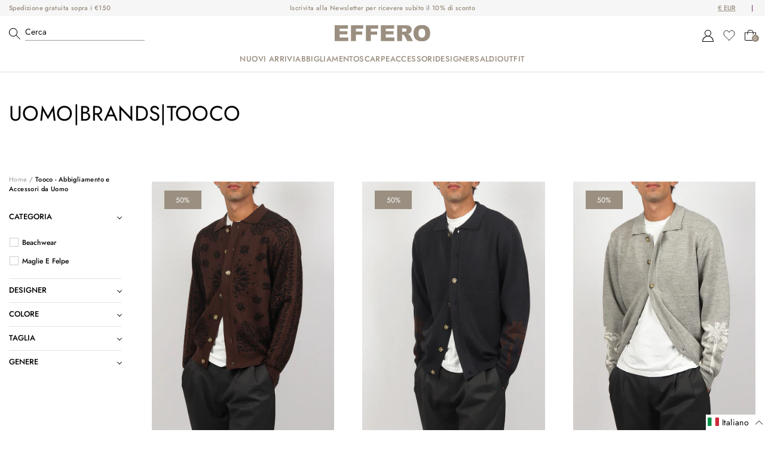

--- FILE ---
content_type: text/html; charset=utf-8
request_url: https://effero.it/collections/tooco-uomo
body_size: 52955
content:
<!DOCTYPE html>
<html lang="it" >
<head><meta charset="utf-8" />
<meta http-equiv="X-UA-Compatible" content="IE=edge" />
<meta name="viewport" content="width=device-width, initial-scale=1.0" />

<!-- Browser color mobile -->
<meta name="theme-color" content="#ffffff" />




<link rel="canonical" href="https://effero.it/collections/tooco-uomo" />
  
  <link rel="alternate" href="https://effero.it/en/collections/tooco-uomo" hreflang="en-US"/>
  <link rel="alternate" href="https://effero.it/collections/tooco-uomo" hreflang="it-IT"/>
  <link rel="alternate" href="https://effero.it/collections/tooco-uomo" hreflang="x-default"/>
  









<link rel="preconnect" href="https://cdn.shopify.com" crossorigin />















  <!-- Primary Meta Tags -->
  <title>uomo|brands|tooco su sito EFFERO</title>
  <meta name="title" content="uomo|brands|tooco su sito EFFERO">
  <meta name="description" content="✓ Spedizione e Reso Garantito. Tutte le news su uomo|brands|tooco da non perdere su Effero. ✓ Nuovi Arrivi e Saldi.">
  <meta property="og:site_name" content="EFFERO">

  <!-- Open Graph / Facebook -->
  <meta property="og:type" content="website">
  <meta property="og:url" content="https://effero.it/collections/tooco-uomo">
  <meta property="og:title" content="uomo|brands|tooco su sito EFFERO">
  <meta property="og:description" content="✓ Spedizione e Reso Garantito. Tutte le news su uomo|brands|tooco da non perdere su Effero. ✓ Nuovi Arrivi e Saldi."><meta property="og:image" content="http://effero.it/cdn/shop/files/effero-og_c396532d-082a-46a0-9548-7541831d8ebd.jpg?v=1624445225">
    <meta property="og:image:secure_url" content="https://effero.it/cdn/shop/files/effero-og_c396532d-082a-46a0-9548-7541831d8ebd.jpg?v=1624445225">
    <meta property="og:image:width" content="1200">
    <meta property="og:image:height" content="628">
	<!-- Twitter -->
  <meta property="twitter:card" content="summary_large_image">
  <meta property="twitter:url" content="https://effero.it/collections/tooco-uomo">
  <meta property="twitter:title" content="uomo|brands|tooco su sito EFFERO">
  <meta property="twitter:description" content="✓ Spedizione e Reso Garantito. Tutte le news su uomo|brands|tooco da non perdere su Effero. ✓ Nuovi Arrivi e Saldi.">
  <meta property="twitter:image" content="https://effero.it/cdn/shop/files/effero-og_c396532d-082a-46a0-9548-7541831d8ebd.jpg?v=1624445225">
  <meta property="twitter:site" content="@efferostyle">
  



<link rel="shortcut icon" href="//effero.it/cdn/shop/files/android-icon-48x48_32x32.png?v=1623047234" type="image/png" />

		<link href="//effero.it/cdn/shop/t/12/assets/bundle.css?v=158212174081885647831709552530" rel="stylesheet" type="text/css" media="all" />
		<link href="//effero.it/cdn/shop/t/12/assets/custom.scss.css?v=155204178760926067231709552056" rel="stylesheet" type="text/css" media="all" />

	
<script>window.performance && window.performance.mark && window.performance.mark('shopify.content_for_header.start');</script><meta name="google-site-verification" content="-eHvDJYwcHG_DWUrAFemknczMx7IivvP7L6TohxdVgU">
<meta id="shopify-digital-wallet" name="shopify-digital-wallet" content="/56120344745/digital_wallets/dialog">
<meta name="shopify-checkout-api-token" content="63fcc35892eeba667298f9a5c4cffad1">
<meta id="in-context-paypal-metadata" data-shop-id="56120344745" data-venmo-supported="false" data-environment="production" data-locale="it_IT" data-paypal-v4="true" data-currency="EUR">
<link rel="alternate" type="application/atom+xml" title="Feed" href="/collections/tooco-uomo.atom" />
<link rel="alternate" hreflang="x-default" href="https://effero.it/collections/tooco-uomo">
<link rel="alternate" hreflang="it" href="https://effero.it/collections/tooco-uomo">
<link rel="alternate" hreflang="en" href="https://effero.it/en/collections/tooco-uomo">
<link rel="alternate" type="application/json+oembed" href="https://effero.it/collections/tooco-uomo.oembed">
<script async="async" src="/checkouts/internal/preloads.js?locale=it-IT"></script>
<link rel="preconnect" href="https://shop.app" crossorigin="anonymous">
<script async="async" src="https://shop.app/checkouts/internal/preloads.js?locale=it-IT&shop_id=56120344745" crossorigin="anonymous"></script>
<script id="apple-pay-shop-capabilities" type="application/json">{"shopId":56120344745,"countryCode":"IT","currencyCode":"EUR","merchantCapabilities":["supports3DS"],"merchantId":"gid:\/\/shopify\/Shop\/56120344745","merchantName":"EFFERO","requiredBillingContactFields":["postalAddress","email"],"requiredShippingContactFields":["postalAddress","email"],"shippingType":"shipping","supportedNetworks":["visa","maestro","masterCard","amex"],"total":{"type":"pending","label":"EFFERO","amount":"1.00"},"shopifyPaymentsEnabled":true,"supportsSubscriptions":true}</script>
<script id="shopify-features" type="application/json">{"accessToken":"63fcc35892eeba667298f9a5c4cffad1","betas":["rich-media-storefront-analytics"],"domain":"effero.it","predictiveSearch":true,"shopId":56120344745,"locale":"it"}</script>
<script>var Shopify = Shopify || {};
Shopify.shop = "effero-milano-marittima.myshopify.com";
Shopify.locale = "it";
Shopify.currency = {"active":"EUR","rate":"1.0"};
Shopify.country = "IT";
Shopify.theme = {"name":"effero\/main","id":159018647879,"schema_name":"Exo","schema_version":"1.0.0","theme_store_id":null,"role":"main"};
Shopify.theme.handle = "null";
Shopify.theme.style = {"id":null,"handle":null};
Shopify.cdnHost = "effero.it/cdn";
Shopify.routes = Shopify.routes || {};
Shopify.routes.root = "/";</script>
<script type="module">!function(o){(o.Shopify=o.Shopify||{}).modules=!0}(window);</script>
<script>!function(o){function n(){var o=[];function n(){o.push(Array.prototype.slice.apply(arguments))}return n.q=o,n}var t=o.Shopify=o.Shopify||{};t.loadFeatures=n(),t.autoloadFeatures=n()}(window);</script>
<script>
  window.ShopifyPay = window.ShopifyPay || {};
  window.ShopifyPay.apiHost = "shop.app\/pay";
  window.ShopifyPay.redirectState = null;
</script>
<script id="shop-js-analytics" type="application/json">{"pageType":"collection"}</script>
<script defer="defer" async type="module" src="//effero.it/cdn/shopifycloud/shop-js/modules/v2/client.init-shop-cart-sync_DXGljDCh.it.esm.js"></script>
<script defer="defer" async type="module" src="//effero.it/cdn/shopifycloud/shop-js/modules/v2/chunk.common_Dby6QE3M.esm.js"></script>
<script type="module">
  await import("//effero.it/cdn/shopifycloud/shop-js/modules/v2/client.init-shop-cart-sync_DXGljDCh.it.esm.js");
await import("//effero.it/cdn/shopifycloud/shop-js/modules/v2/chunk.common_Dby6QE3M.esm.js");

  window.Shopify.SignInWithShop?.initShopCartSync?.({"fedCMEnabled":true,"windoidEnabled":true});

</script>
<script>
  window.Shopify = window.Shopify || {};
  if (!window.Shopify.featureAssets) window.Shopify.featureAssets = {};
  window.Shopify.featureAssets['shop-js'] = {"shop-cart-sync":["modules/v2/client.shop-cart-sync_CuycFFQA.it.esm.js","modules/v2/chunk.common_Dby6QE3M.esm.js"],"init-fed-cm":["modules/v2/client.init-fed-cm_BNG5oyTN.it.esm.js","modules/v2/chunk.common_Dby6QE3M.esm.js"],"shop-button":["modules/v2/client.shop-button_CYDCs7np.it.esm.js","modules/v2/chunk.common_Dby6QE3M.esm.js"],"init-windoid":["modules/v2/client.init-windoid_CIyZw0nM.it.esm.js","modules/v2/chunk.common_Dby6QE3M.esm.js"],"shop-cash-offers":["modules/v2/client.shop-cash-offers_CcSAlF98.it.esm.js","modules/v2/chunk.common_Dby6QE3M.esm.js","modules/v2/chunk.modal_D1Buujso.esm.js"],"shop-toast-manager":["modules/v2/client.shop-toast-manager_BX7Boar6.it.esm.js","modules/v2/chunk.common_Dby6QE3M.esm.js"],"init-shop-email-lookup-coordinator":["modules/v2/client.init-shop-email-lookup-coordinator_9H--u2Oq.it.esm.js","modules/v2/chunk.common_Dby6QE3M.esm.js"],"pay-button":["modules/v2/client.pay-button_Dij3AEMZ.it.esm.js","modules/v2/chunk.common_Dby6QE3M.esm.js"],"avatar":["modules/v2/client.avatar_BTnouDA3.it.esm.js"],"init-shop-cart-sync":["modules/v2/client.init-shop-cart-sync_DXGljDCh.it.esm.js","modules/v2/chunk.common_Dby6QE3M.esm.js"],"shop-login-button":["modules/v2/client.shop-login-button_CQ3q_nN6.it.esm.js","modules/v2/chunk.common_Dby6QE3M.esm.js","modules/v2/chunk.modal_D1Buujso.esm.js"],"init-customer-accounts-sign-up":["modules/v2/client.init-customer-accounts-sign-up_BnxtNv5b.it.esm.js","modules/v2/client.shop-login-button_CQ3q_nN6.it.esm.js","modules/v2/chunk.common_Dby6QE3M.esm.js","modules/v2/chunk.modal_D1Buujso.esm.js"],"init-shop-for-new-customer-accounts":["modules/v2/client.init-shop-for-new-customer-accounts_CKlpbIAZ.it.esm.js","modules/v2/client.shop-login-button_CQ3q_nN6.it.esm.js","modules/v2/chunk.common_Dby6QE3M.esm.js","modules/v2/chunk.modal_D1Buujso.esm.js"],"init-customer-accounts":["modules/v2/client.init-customer-accounts_BatGhs6N.it.esm.js","modules/v2/client.shop-login-button_CQ3q_nN6.it.esm.js","modules/v2/chunk.common_Dby6QE3M.esm.js","modules/v2/chunk.modal_D1Buujso.esm.js"],"shop-follow-button":["modules/v2/client.shop-follow-button_Drfnypl_.it.esm.js","modules/v2/chunk.common_Dby6QE3M.esm.js","modules/v2/chunk.modal_D1Buujso.esm.js"],"lead-capture":["modules/v2/client.lead-capture_C77H9ivN.it.esm.js","modules/v2/chunk.common_Dby6QE3M.esm.js","modules/v2/chunk.modal_D1Buujso.esm.js"],"checkout-modal":["modules/v2/client.checkout-modal_B3EdBKL4.it.esm.js","modules/v2/chunk.common_Dby6QE3M.esm.js","modules/v2/chunk.modal_D1Buujso.esm.js"],"shop-login":["modules/v2/client.shop-login_CkabS-Xl.it.esm.js","modules/v2/chunk.common_Dby6QE3M.esm.js","modules/v2/chunk.modal_D1Buujso.esm.js"],"payment-terms":["modules/v2/client.payment-terms_BgXoyFHX.it.esm.js","modules/v2/chunk.common_Dby6QE3M.esm.js","modules/v2/chunk.modal_D1Buujso.esm.js"]};
</script>
<script>(function() {
  var isLoaded = false;
  function asyncLoad() {
    if (isLoaded) return;
    isLoaded = true;
    var urls = ["https:\/\/chimpstatic.com\/mcjs-connected\/js\/users\/5da90f59403b9a55998653e01\/9a1354c915254f4ab71404441.js?shop=effero-milano-marittima.myshopify.com"];
    for (var i = 0; i < urls.length; i++) {
      var s = document.createElement('script');
      s.type = 'text/javascript';
      s.async = true;
      s.src = urls[i];
      var x = document.getElementsByTagName('script')[0];
      x.parentNode.insertBefore(s, x);
    }
  };
  if(window.attachEvent) {
    window.attachEvent('onload', asyncLoad);
  } else {
    window.addEventListener('load', asyncLoad, false);
  }
})();</script>
<script id="__st">var __st={"a":56120344745,"offset":3600,"reqid":"37128900-0d1d-4cb8-92c1-12370e0cfa59-1768985969","pageurl":"effero.it\/collections\/tooco-uomo","u":"2ab89703489b","p":"collection","rtyp":"collection","rid":601345098055};</script>
<script>window.ShopifyPaypalV4VisibilityTracking = true;</script>
<script id="captcha-bootstrap">!function(){'use strict';const t='contact',e='account',n='new_comment',o=[[t,t],['blogs',n],['comments',n],[t,'customer']],c=[[e,'customer_login'],[e,'guest_login'],[e,'recover_customer_password'],[e,'create_customer']],r=t=>t.map((([t,e])=>`form[action*='/${t}']:not([data-nocaptcha='true']) input[name='form_type'][value='${e}']`)).join(','),a=t=>()=>t?[...document.querySelectorAll(t)].map((t=>t.form)):[];function s(){const t=[...o],e=r(t);return a(e)}const i='password',u='form_key',d=['recaptcha-v3-token','g-recaptcha-response','h-captcha-response',i],f=()=>{try{return window.sessionStorage}catch{return}},m='__shopify_v',_=t=>t.elements[u];function p(t,e,n=!1){try{const o=window.sessionStorage,c=JSON.parse(o.getItem(e)),{data:r}=function(t){const{data:e,action:n}=t;return t[m]||n?{data:e,action:n}:{data:t,action:n}}(c);for(const[e,n]of Object.entries(r))t.elements[e]&&(t.elements[e].value=n);n&&o.removeItem(e)}catch(o){console.error('form repopulation failed',{error:o})}}const l='form_type',E='cptcha';function T(t){t.dataset[E]=!0}const w=window,h=w.document,L='Shopify',v='ce_forms',y='captcha';let A=!1;((t,e)=>{const n=(g='f06e6c50-85a8-45c8-87d0-21a2b65856fe',I='https://cdn.shopify.com/shopifycloud/storefront-forms-hcaptcha/ce_storefront_forms_captcha_hcaptcha.v1.5.2.iife.js',D={infoText:'Protetto da hCaptcha',privacyText:'Privacy',termsText:'Termini'},(t,e,n)=>{const o=w[L][v],c=o.bindForm;if(c)return c(t,g,e,D).then(n);var r;o.q.push([[t,g,e,D],n]),r=I,A||(h.body.append(Object.assign(h.createElement('script'),{id:'captcha-provider',async:!0,src:r})),A=!0)});var g,I,D;w[L]=w[L]||{},w[L][v]=w[L][v]||{},w[L][v].q=[],w[L][y]=w[L][y]||{},w[L][y].protect=function(t,e){n(t,void 0,e),T(t)},Object.freeze(w[L][y]),function(t,e,n,w,h,L){const[v,y,A,g]=function(t,e,n){const i=e?o:[],u=t?c:[],d=[...i,...u],f=r(d),m=r(i),_=r(d.filter((([t,e])=>n.includes(e))));return[a(f),a(m),a(_),s()]}(w,h,L),I=t=>{const e=t.target;return e instanceof HTMLFormElement?e:e&&e.form},D=t=>v().includes(t);t.addEventListener('submit',(t=>{const e=I(t);if(!e)return;const n=D(e)&&!e.dataset.hcaptchaBound&&!e.dataset.recaptchaBound,o=_(e),c=g().includes(e)&&(!o||!o.value);(n||c)&&t.preventDefault(),c&&!n&&(function(t){try{if(!f())return;!function(t){const e=f();if(!e)return;const n=_(t);if(!n)return;const o=n.value;o&&e.removeItem(o)}(t);const e=Array.from(Array(32),(()=>Math.random().toString(36)[2])).join('');!function(t,e){_(t)||t.append(Object.assign(document.createElement('input'),{type:'hidden',name:u})),t.elements[u].value=e}(t,e),function(t,e){const n=f();if(!n)return;const o=[...t.querySelectorAll(`input[type='${i}']`)].map((({name:t})=>t)),c=[...d,...o],r={};for(const[a,s]of new FormData(t).entries())c.includes(a)||(r[a]=s);n.setItem(e,JSON.stringify({[m]:1,action:t.action,data:r}))}(t,e)}catch(e){console.error('failed to persist form',e)}}(e),e.submit())}));const S=(t,e)=>{t&&!t.dataset[E]&&(n(t,e.some((e=>e===t))),T(t))};for(const o of['focusin','change'])t.addEventListener(o,(t=>{const e=I(t);D(e)&&S(e,y())}));const B=e.get('form_key'),M=e.get(l),P=B&&M;t.addEventListener('DOMContentLoaded',(()=>{const t=y();if(P)for(const e of t)e.elements[l].value===M&&p(e,B);[...new Set([...A(),...v().filter((t=>'true'===t.dataset.shopifyCaptcha))])].forEach((e=>S(e,t)))}))}(h,new URLSearchParams(w.location.search),n,t,e,['guest_login'])})(!0,!0)}();</script>
<script integrity="sha256-4kQ18oKyAcykRKYeNunJcIwy7WH5gtpwJnB7kiuLZ1E=" data-source-attribution="shopify.loadfeatures" defer="defer" src="//effero.it/cdn/shopifycloud/storefront/assets/storefront/load_feature-a0a9edcb.js" crossorigin="anonymous"></script>
<script crossorigin="anonymous" defer="defer" src="//effero.it/cdn/shopifycloud/storefront/assets/shopify_pay/storefront-65b4c6d7.js?v=20250812"></script>
<script data-source-attribution="shopify.dynamic_checkout.dynamic.init">var Shopify=Shopify||{};Shopify.PaymentButton=Shopify.PaymentButton||{isStorefrontPortableWallets:!0,init:function(){window.Shopify.PaymentButton.init=function(){};var t=document.createElement("script");t.src="https://effero.it/cdn/shopifycloud/portable-wallets/latest/portable-wallets.it.js",t.type="module",document.head.appendChild(t)}};
</script>
<script data-source-attribution="shopify.dynamic_checkout.buyer_consent">
  function portableWalletsHideBuyerConsent(e){var t=document.getElementById("shopify-buyer-consent"),n=document.getElementById("shopify-subscription-policy-button");t&&n&&(t.classList.add("hidden"),t.setAttribute("aria-hidden","true"),n.removeEventListener("click",e))}function portableWalletsShowBuyerConsent(e){var t=document.getElementById("shopify-buyer-consent"),n=document.getElementById("shopify-subscription-policy-button");t&&n&&(t.classList.remove("hidden"),t.removeAttribute("aria-hidden"),n.addEventListener("click",e))}window.Shopify?.PaymentButton&&(window.Shopify.PaymentButton.hideBuyerConsent=portableWalletsHideBuyerConsent,window.Shopify.PaymentButton.showBuyerConsent=portableWalletsShowBuyerConsent);
</script>
<script data-source-attribution="shopify.dynamic_checkout.cart.bootstrap">document.addEventListener("DOMContentLoaded",(function(){function t(){return document.querySelector("shopify-accelerated-checkout-cart, shopify-accelerated-checkout")}if(t())Shopify.PaymentButton.init();else{new MutationObserver((function(e,n){t()&&(Shopify.PaymentButton.init(),n.disconnect())})).observe(document.body,{childList:!0,subtree:!0})}}));
</script>
<script id='scb4127' type='text/javascript' async='' src='https://effero.it/cdn/shopifycloud/privacy-banner/storefront-banner.js'></script><link id="shopify-accelerated-checkout-styles" rel="stylesheet" media="screen" href="https://effero.it/cdn/shopifycloud/portable-wallets/latest/accelerated-checkout-backwards-compat.css" crossorigin="anonymous">
<style id="shopify-accelerated-checkout-cart">
        #shopify-buyer-consent {
  margin-top: 1em;
  display: inline-block;
  width: 100%;
}

#shopify-buyer-consent.hidden {
  display: none;
}

#shopify-subscription-policy-button {
  background: none;
  border: none;
  padding: 0;
  text-decoration: underline;
  font-size: inherit;
  cursor: pointer;
}

#shopify-subscription-policy-button::before {
  box-shadow: none;
}

      </style>

<script>window.performance && window.performance.mark && window.performance.mark('shopify.content_for_header.end');</script>

  <!--begin-boost-pfs-filter-css-->
    <link href="//effero.it/cdn/shop/t/12/assets/boost-pfs-init.css?v=115184225668420142521709301446" rel="stylesheet" type="text/css" media="all" />
  <link rel="preload stylesheet" href="//effero.it/cdn/shop/t/12/assets/boost-pfs-general.css?v=134764203442945859291709301446" as="style">
  <link rel="preload stylesheet" href="//effero.it/cdn/shop/t/12/assets/boost-pfs-otp.css?v=124787544969713301011709301430" as="style"><link href="//effero.it/cdn/shop/t/12/assets/boost-pfs-custom.css?v=87492351462909987051709301430" rel="stylesheet" type="text/css" media="all" />
<style data-id="boost-pfs-style" type="text/css">
    .boost-pfs-filter-option-title-text {}

   .boost-pfs-filter-tree-v .boost-pfs-filter-option-title-text:before {}
    .boost-pfs-filter-tree-v .boost-pfs-filter-option.boost-pfs-filter-option-collapsed .boost-pfs-filter-option-title-text:before {}
    .boost-pfs-filter-tree-h .boost-pfs-filter-option-title-heading:before {
      border-right-color: ;
      border-bottom-color: ;
    }

    .boost-pfs-filter-option-content .boost-pfs-filter-option-item-list .boost-pfs-filter-option-item button,
    .boost-pfs-filter-option-content .boost-pfs-filter-option-item-list .boost-pfs-filter-option-item .boost-pfs-filter-button,
    .boost-pfs-filter-option-range-amount input,
    .boost-pfs-filter-tree-v .boost-pfs-filter-refine-by .boost-pfs-filter-refine-by-items .refine-by-item,
    .boost-pfs-filter-refine-by-wrapper-v .boost-pfs-filter-refine-by .boost-pfs-filter-refine-by-items .refine-by-item,
    .boost-pfs-filter-refine-by .boost-pfs-filter-option-title,
    .boost-pfs-filter-refine-by .boost-pfs-filter-refine-by-items .refine-by-item>a,
    .boost-pfs-filter-refine-by>span,
    .boost-pfs-filter-clear,
    .boost-pfs-filter-clear-all{}

    .boost-pfs-filter-option-multi-level-collections .boost-pfs-filter-option-multi-level-list .boost-pfs-filter-option-item .boost-pfs-filter-button-arrow .boost-pfs-arrow:before,
    .boost-pfs-filter-option-multi-level-tag .boost-pfs-filter-option-multi-level-list .boost-pfs-filter-option-item .boost-pfs-filter-button-arrow .boost-pfs-arrow:before {}

    .boost-pfs-filter-refine-by .boost-pfs-filter-refine-by-items .refine-by-item .boost-pfs-filter-clear:before,
    .boost-pfs-filter-refine-by .boost-pfs-filter-refine-by-items .refine-by-item .boost-pfs-filter-clear:after {
      background: ;
    }

    .boost-pfs-filter-tree-mobile-button button,
    .boost-pfs-filter-top-sorting-mobile button {}
    .boost-pfs-filter-top-sorting-mobile button>span:after {}
  </style>
  <!--end-boost-pfs-filter-css-->

  


 
 <link href="https://monorail-edge.shopifysvc.com" rel="dns-prefetch">
<script>(function(){if ("sendBeacon" in navigator && "performance" in window) {try {var session_token_from_headers = performance.getEntriesByType('navigation')[0].serverTiming.find(x => x.name == '_s').description;} catch {var session_token_from_headers = undefined;}var session_cookie_matches = document.cookie.match(/_shopify_s=([^;]*)/);var session_token_from_cookie = session_cookie_matches && session_cookie_matches.length === 2 ? session_cookie_matches[1] : "";var session_token = session_token_from_headers || session_token_from_cookie || "";function handle_abandonment_event(e) {var entries = performance.getEntries().filter(function(entry) {return /monorail-edge.shopifysvc.com/.test(entry.name);});if (!window.abandonment_tracked && entries.length === 0) {window.abandonment_tracked = true;var currentMs = Date.now();var navigation_start = performance.timing.navigationStart;var payload = {shop_id: 56120344745,url: window.location.href,navigation_start,duration: currentMs - navigation_start,session_token,page_type: "collection"};window.navigator.sendBeacon("https://monorail-edge.shopifysvc.com/v1/produce", JSON.stringify({schema_id: "online_store_buyer_site_abandonment/1.1",payload: payload,metadata: {event_created_at_ms: currentMs,event_sent_at_ms: currentMs}}));}}window.addEventListener('pagehide', handle_abandonment_event);}}());</script>
<script id="web-pixels-manager-setup">(function e(e,d,r,n,o){if(void 0===o&&(o={}),!Boolean(null===(a=null===(i=window.Shopify)||void 0===i?void 0:i.analytics)||void 0===a?void 0:a.replayQueue)){var i,a;window.Shopify=window.Shopify||{};var t=window.Shopify;t.analytics=t.analytics||{};var s=t.analytics;s.replayQueue=[],s.publish=function(e,d,r){return s.replayQueue.push([e,d,r]),!0};try{self.performance.mark("wpm:start")}catch(e){}var l=function(){var e={modern:/Edge?\/(1{2}[4-9]|1[2-9]\d|[2-9]\d{2}|\d{4,})\.\d+(\.\d+|)|Firefox\/(1{2}[4-9]|1[2-9]\d|[2-9]\d{2}|\d{4,})\.\d+(\.\d+|)|Chrom(ium|e)\/(9{2}|\d{3,})\.\d+(\.\d+|)|(Maci|X1{2}).+ Version\/(15\.\d+|(1[6-9]|[2-9]\d|\d{3,})\.\d+)([,.]\d+|)( \(\w+\)|)( Mobile\/\w+|) Safari\/|Chrome.+OPR\/(9{2}|\d{3,})\.\d+\.\d+|(CPU[ +]OS|iPhone[ +]OS|CPU[ +]iPhone|CPU IPhone OS|CPU iPad OS)[ +]+(15[._]\d+|(1[6-9]|[2-9]\d|\d{3,})[._]\d+)([._]\d+|)|Android:?[ /-](13[3-9]|1[4-9]\d|[2-9]\d{2}|\d{4,})(\.\d+|)(\.\d+|)|Android.+Firefox\/(13[5-9]|1[4-9]\d|[2-9]\d{2}|\d{4,})\.\d+(\.\d+|)|Android.+Chrom(ium|e)\/(13[3-9]|1[4-9]\d|[2-9]\d{2}|\d{4,})\.\d+(\.\d+|)|SamsungBrowser\/([2-9]\d|\d{3,})\.\d+/,legacy:/Edge?\/(1[6-9]|[2-9]\d|\d{3,})\.\d+(\.\d+|)|Firefox\/(5[4-9]|[6-9]\d|\d{3,})\.\d+(\.\d+|)|Chrom(ium|e)\/(5[1-9]|[6-9]\d|\d{3,})\.\d+(\.\d+|)([\d.]+$|.*Safari\/(?![\d.]+ Edge\/[\d.]+$))|(Maci|X1{2}).+ Version\/(10\.\d+|(1[1-9]|[2-9]\d|\d{3,})\.\d+)([,.]\d+|)( \(\w+\)|)( Mobile\/\w+|) Safari\/|Chrome.+OPR\/(3[89]|[4-9]\d|\d{3,})\.\d+\.\d+|(CPU[ +]OS|iPhone[ +]OS|CPU[ +]iPhone|CPU IPhone OS|CPU iPad OS)[ +]+(10[._]\d+|(1[1-9]|[2-9]\d|\d{3,})[._]\d+)([._]\d+|)|Android:?[ /-](13[3-9]|1[4-9]\d|[2-9]\d{2}|\d{4,})(\.\d+|)(\.\d+|)|Mobile Safari.+OPR\/([89]\d|\d{3,})\.\d+\.\d+|Android.+Firefox\/(13[5-9]|1[4-9]\d|[2-9]\d{2}|\d{4,})\.\d+(\.\d+|)|Android.+Chrom(ium|e)\/(13[3-9]|1[4-9]\d|[2-9]\d{2}|\d{4,})\.\d+(\.\d+|)|Android.+(UC? ?Browser|UCWEB|U3)[ /]?(15\.([5-9]|\d{2,})|(1[6-9]|[2-9]\d|\d{3,})\.\d+)\.\d+|SamsungBrowser\/(5\.\d+|([6-9]|\d{2,})\.\d+)|Android.+MQ{2}Browser\/(14(\.(9|\d{2,})|)|(1[5-9]|[2-9]\d|\d{3,})(\.\d+|))(\.\d+|)|K[Aa][Ii]OS\/(3\.\d+|([4-9]|\d{2,})\.\d+)(\.\d+|)/},d=e.modern,r=e.legacy,n=navigator.userAgent;return n.match(d)?"modern":n.match(r)?"legacy":"unknown"}(),u="modern"===l?"modern":"legacy",c=(null!=n?n:{modern:"",legacy:""})[u],f=function(e){return[e.baseUrl,"/wpm","/b",e.hashVersion,"modern"===e.buildTarget?"m":"l",".js"].join("")}({baseUrl:d,hashVersion:r,buildTarget:u}),m=function(e){var d=e.version,r=e.bundleTarget,n=e.surface,o=e.pageUrl,i=e.monorailEndpoint;return{emit:function(e){var a=e.status,t=e.errorMsg,s=(new Date).getTime(),l=JSON.stringify({metadata:{event_sent_at_ms:s},events:[{schema_id:"web_pixels_manager_load/3.1",payload:{version:d,bundle_target:r,page_url:o,status:a,surface:n,error_msg:t},metadata:{event_created_at_ms:s}}]});if(!i)return console&&console.warn&&console.warn("[Web Pixels Manager] No Monorail endpoint provided, skipping logging."),!1;try{return self.navigator.sendBeacon.bind(self.navigator)(i,l)}catch(e){}var u=new XMLHttpRequest;try{return u.open("POST",i,!0),u.setRequestHeader("Content-Type","text/plain"),u.send(l),!0}catch(e){return console&&console.warn&&console.warn("[Web Pixels Manager] Got an unhandled error while logging to Monorail."),!1}}}}({version:r,bundleTarget:l,surface:e.surface,pageUrl:self.location.href,monorailEndpoint:e.monorailEndpoint});try{o.browserTarget=l,function(e){var d=e.src,r=e.async,n=void 0===r||r,o=e.onload,i=e.onerror,a=e.sri,t=e.scriptDataAttributes,s=void 0===t?{}:t,l=document.createElement("script"),u=document.querySelector("head"),c=document.querySelector("body");if(l.async=n,l.src=d,a&&(l.integrity=a,l.crossOrigin="anonymous"),s)for(var f in s)if(Object.prototype.hasOwnProperty.call(s,f))try{l.dataset[f]=s[f]}catch(e){}if(o&&l.addEventListener("load",o),i&&l.addEventListener("error",i),u)u.appendChild(l);else{if(!c)throw new Error("Did not find a head or body element to append the script");c.appendChild(l)}}({src:f,async:!0,onload:function(){if(!function(){var e,d;return Boolean(null===(d=null===(e=window.Shopify)||void 0===e?void 0:e.analytics)||void 0===d?void 0:d.initialized)}()){var d=window.webPixelsManager.init(e)||void 0;if(d){var r=window.Shopify.analytics;r.replayQueue.forEach((function(e){var r=e[0],n=e[1],o=e[2];d.publishCustomEvent(r,n,o)})),r.replayQueue=[],r.publish=d.publishCustomEvent,r.visitor=d.visitor,r.initialized=!0}}},onerror:function(){return m.emit({status:"failed",errorMsg:"".concat(f," has failed to load")})},sri:function(e){var d=/^sha384-[A-Za-z0-9+/=]+$/;return"string"==typeof e&&d.test(e)}(c)?c:"",scriptDataAttributes:o}),m.emit({status:"loading"})}catch(e){m.emit({status:"failed",errorMsg:(null==e?void 0:e.message)||"Unknown error"})}}})({shopId: 56120344745,storefrontBaseUrl: "https://effero.it",extensionsBaseUrl: "https://extensions.shopifycdn.com/cdn/shopifycloud/web-pixels-manager",monorailEndpoint: "https://monorail-edge.shopifysvc.com/unstable/produce_batch",surface: "storefront-renderer",enabledBetaFlags: ["2dca8a86"],webPixelsConfigList: [{"id":"847315271","configuration":"{\"config\":\"{\\\"pixel_id\\\":\\\"G-BVF11JWCY8\\\",\\\"target_country\\\":\\\"IT\\\",\\\"gtag_events\\\":[{\\\"type\\\":\\\"begin_checkout\\\",\\\"action_label\\\":\\\"G-BVF11JWCY8\\\"},{\\\"type\\\":\\\"search\\\",\\\"action_label\\\":\\\"G-BVF11JWCY8\\\"},{\\\"type\\\":\\\"view_item\\\",\\\"action_label\\\":[\\\"G-BVF11JWCY8\\\",\\\"MC-2HHYY0S958\\\"]},{\\\"type\\\":\\\"purchase\\\",\\\"action_label\\\":[\\\"G-BVF11JWCY8\\\",\\\"MC-2HHYY0S958\\\"]},{\\\"type\\\":\\\"page_view\\\",\\\"action_label\\\":[\\\"G-BVF11JWCY8\\\",\\\"MC-2HHYY0S958\\\"]},{\\\"type\\\":\\\"add_payment_info\\\",\\\"action_label\\\":\\\"G-BVF11JWCY8\\\"},{\\\"type\\\":\\\"add_to_cart\\\",\\\"action_label\\\":\\\"G-BVF11JWCY8\\\"}],\\\"enable_monitoring_mode\\\":false}\"}","eventPayloadVersion":"v1","runtimeContext":"OPEN","scriptVersion":"b2a88bafab3e21179ed38636efcd8a93","type":"APP","apiClientId":1780363,"privacyPurposes":[],"dataSharingAdjustments":{"protectedCustomerApprovalScopes":["read_customer_address","read_customer_email","read_customer_name","read_customer_personal_data","read_customer_phone"]}},{"id":"369983815","configuration":"{\"pixel_id\":\"808548070089650\",\"pixel_type\":\"facebook_pixel\",\"metaapp_system_user_token\":\"-\"}","eventPayloadVersion":"v1","runtimeContext":"OPEN","scriptVersion":"ca16bc87fe92b6042fbaa3acc2fbdaa6","type":"APP","apiClientId":2329312,"privacyPurposes":["ANALYTICS","MARKETING","SALE_OF_DATA"],"dataSharingAdjustments":{"protectedCustomerApprovalScopes":["read_customer_address","read_customer_email","read_customer_name","read_customer_personal_data","read_customer_phone"]}},{"id":"shopify-app-pixel","configuration":"{}","eventPayloadVersion":"v1","runtimeContext":"STRICT","scriptVersion":"0450","apiClientId":"shopify-pixel","type":"APP","privacyPurposes":["ANALYTICS","MARKETING"]},{"id":"shopify-custom-pixel","eventPayloadVersion":"v1","runtimeContext":"LAX","scriptVersion":"0450","apiClientId":"shopify-pixel","type":"CUSTOM","privacyPurposes":["ANALYTICS","MARKETING"]}],isMerchantRequest: false,initData: {"shop":{"name":"EFFERO","paymentSettings":{"currencyCode":"EUR"},"myshopifyDomain":"effero-milano-marittima.myshopify.com","countryCode":"IT","storefrontUrl":"https:\/\/effero.it"},"customer":null,"cart":null,"checkout":null,"productVariants":[],"purchasingCompany":null},},"https://effero.it/cdn","fcfee988w5aeb613cpc8e4bc33m6693e112",{"modern":"","legacy":""},{"shopId":"56120344745","storefrontBaseUrl":"https:\/\/effero.it","extensionBaseUrl":"https:\/\/extensions.shopifycdn.com\/cdn\/shopifycloud\/web-pixels-manager","surface":"storefront-renderer","enabledBetaFlags":"[\"2dca8a86\"]","isMerchantRequest":"false","hashVersion":"fcfee988w5aeb613cpc8e4bc33m6693e112","publish":"custom","events":"[[\"page_viewed\",{}],[\"collection_viewed\",{\"collection\":{\"id\":\"601345098055\",\"title\":\"uomo|brands|tooco\",\"productVariants\":[{\"price\":{\"amount\":97.5,\"currencyCode\":\"EUR\"},\"product\":{\"title\":\"Cardigan Polo Bandana\",\"vendor\":\"Tooco\",\"id\":\"10389473689927\",\"untranslatedTitle\":\"Cardigan Polo Bandana\",\"url\":\"\/products\/cardigan-polo-bandana\",\"type\":\"Maglie e Felpe\"},\"id\":\"52419387621703\",\"image\":{\"src\":\"\/\/effero.it\/cdn\/shop\/files\/IMG_72241.jpg?v=1759490039\"},\"sku\":\"4840018\",\"title\":\"M\",\"untranslatedTitle\":\"M\"},{\"price\":{\"amount\":97.5,\"currencyCode\":\"EUR\"},\"product\":{\"title\":\"Cardigan Polo Solo\",\"vendor\":\"Tooco\",\"id\":\"10389471756615\",\"untranslatedTitle\":\"Cardigan Polo Solo\",\"url\":\"\/products\/cardigan-polo-solo-2\",\"type\":\"Maglie e Felpe\"},\"id\":\"52419381428551\",\"image\":{\"src\":\"\/\/effero.it\/cdn\/shop\/files\/IMG_72301.jpg?v=1759490068\"},\"sku\":\"4840016\",\"title\":\"M\",\"untranslatedTitle\":\"M\"},{\"price\":{\"amount\":97.5,\"currencyCode\":\"EUR\"},\"product\":{\"title\":\"Cardigan Polo Solo\",\"vendor\":\"Tooco\",\"id\":\"10389469921607\",\"untranslatedTitle\":\"Cardigan Polo Solo\",\"url\":\"\/products\/cardigan-polo-solo-1\",\"type\":\"Maglie e Felpe\"},\"id\":\"52419375923527\",\"image\":{\"src\":\"\/\/effero.it\/cdn\/shop\/files\/IMG_72121.jpg?v=1759490088\"},\"sku\":\"4840017\",\"title\":\"M\",\"untranslatedTitle\":\"M\"},{\"price\":{\"amount\":97.5,\"currencyCode\":\"EUR\"},\"product\":{\"title\":\"Cardigan Polo Solo\",\"vendor\":\"Tooco\",\"id\":\"10389465694535\",\"untranslatedTitle\":\"Cardigan Polo Solo\",\"url\":\"\/products\/cardigan-polo-solo\",\"type\":\"Maglie e Felpe\"},\"id\":\"52419356066119\",\"image\":{\"src\":\"\/\/effero.it\/cdn\/shop\/files\/IMG_72181.jpg?v=1759490108\"},\"sku\":\"4840015\",\"title\":\"M\",\"untranslatedTitle\":\"M\"},{\"price\":{\"amount\":97.5,\"currencyCode\":\"EUR\"},\"product\":{\"title\":\"Cardigan Polo Malibu\",\"vendor\":\"Tooco\",\"id\":\"10389463335239\",\"untranslatedTitle\":\"Cardigan Polo Malibu\",\"url\":\"\/products\/cardigan-polo-malibu\",\"type\":\"Maglie e Felpe\"},\"id\":\"52419350004039\",\"image\":{\"src\":\"\/\/effero.it\/cdn\/shop\/files\/IMG_72321.jpg?v=1759490126\"},\"sku\":\"4840014\",\"title\":\"M\",\"untranslatedTitle\":\"M\"},{\"price\":{\"amount\":97.5,\"currencyCode\":\"EUR\"},\"product\":{\"title\":\"Cardigan Yellowstone\",\"vendor\":\"Tooco\",\"id\":\"9616338813255\",\"untranslatedTitle\":\"Cardigan Yellowstone\",\"url\":\"\/products\/cardigan-yellowstone\",\"type\":\"Maglie e Felpe\"},\"id\":\"50210185314631\",\"image\":{\"src\":\"\/\/effero.it\/cdn\/shop\/files\/IMG_25301.jpg?v=1727631693\"},\"sku\":\"4638021\",\"title\":\"M\",\"untranslatedTitle\":\"M\"},{\"price\":{\"amount\":45.0,\"currencyCode\":\"EUR\"},\"product\":{\"title\":\"Boxer Mare Majorelle\",\"vendor\":\"Tooco\",\"id\":\"9218100625735\",\"untranslatedTitle\":\"Boxer Mare Majorelle\",\"url\":\"\/products\/boxer-majorelle\",\"type\":\"Beachwear\"},\"id\":\"51968595329351\",\"image\":{\"src\":\"\/\/effero.it\/cdn\/shop\/files\/IMG_61531.jpg?v=1749821576\"},\"sku\":\"4537608\",\"title\":\"S\",\"untranslatedTitle\":\"S\"}]}}]]"});</script><script>
  window.ShopifyAnalytics = window.ShopifyAnalytics || {};
  window.ShopifyAnalytics.meta = window.ShopifyAnalytics.meta || {};
  window.ShopifyAnalytics.meta.currency = 'EUR';
  var meta = {"products":[{"id":10389473689927,"gid":"gid:\/\/shopify\/Product\/10389473689927","vendor":"Tooco","type":"Maglie e Felpe","handle":"cardigan-polo-bandana","variants":[{"id":52419387621703,"price":9750,"name":"Cardigan Polo Bandana - M","public_title":"M","sku":"4840018"},{"id":52419387654471,"price":9750,"name":"Cardigan Polo Bandana - L","public_title":"L","sku":"4840018"},{"id":52419387687239,"price":9750,"name":"Cardigan Polo Bandana - XL","public_title":"XL","sku":"4840018"}],"remote":false},{"id":10389471756615,"gid":"gid:\/\/shopify\/Product\/10389471756615","vendor":"Tooco","type":"Maglie e Felpe","handle":"cardigan-polo-solo-2","variants":[{"id":52419381428551,"price":9750,"name":"Cardigan Polo Solo - M","public_title":"M","sku":"4840016"},{"id":52419381461319,"price":9750,"name":"Cardigan Polo Solo - L","public_title":"L","sku":"4840016"},{"id":52419381494087,"price":9750,"name":"Cardigan Polo Solo - XL","public_title":"XL","sku":"4840016"}],"remote":false},{"id":10389469921607,"gid":"gid:\/\/shopify\/Product\/10389469921607","vendor":"Tooco","type":"Maglie e Felpe","handle":"cardigan-polo-solo-1","variants":[{"id":52419375923527,"price":9750,"name":"Cardigan Polo Solo - M","public_title":"M","sku":"4840017"},{"id":52419375956295,"price":9750,"name":"Cardigan Polo Solo - L","public_title":"L","sku":"4840017"},{"id":52419375989063,"price":9750,"name":"Cardigan Polo Solo - XL","public_title":"XL","sku":"4840017"}],"remote":false},{"id":10389465694535,"gid":"gid:\/\/shopify\/Product\/10389465694535","vendor":"Tooco","type":"Maglie e Felpe","handle":"cardigan-polo-solo","variants":[{"id":52419356066119,"price":9750,"name":"Cardigan Polo Solo - M","public_title":"M","sku":"4840015"},{"id":52419356098887,"price":9750,"name":"Cardigan Polo Solo - L","public_title":"L","sku":"4840015"},{"id":52419356131655,"price":9750,"name":"Cardigan Polo Solo - XL","public_title":"XL","sku":"4840015"}],"remote":false},{"id":10389463335239,"gid":"gid:\/\/shopify\/Product\/10389463335239","vendor":"Tooco","type":"Maglie e Felpe","handle":"cardigan-polo-malibu","variants":[{"id":52419350004039,"price":9750,"name":"Cardigan Polo Malibu - M","public_title":"M","sku":"4840014"},{"id":52419350036807,"price":9750,"name":"Cardigan Polo Malibu - L","public_title":"L","sku":"4840014"},{"id":52419350069575,"price":9750,"name":"Cardigan Polo Malibu - XL","public_title":"XL","sku":"4840014"}],"remote":false},{"id":9616338813255,"gid":"gid:\/\/shopify\/Product\/9616338813255","vendor":"Tooco","type":"Maglie e Felpe","handle":"cardigan-yellowstone","variants":[{"id":50210185314631,"price":9750,"name":"Cardigan Yellowstone - M","public_title":"M","sku":"4638021"},{"id":50210185347399,"price":9750,"name":"Cardigan Yellowstone - L","public_title":"L","sku":"4638021"},{"id":50210185380167,"price":9750,"name":"Cardigan Yellowstone - XL","public_title":"XL","sku":"4638021"}],"remote":false},{"id":9218100625735,"gid":"gid:\/\/shopify\/Product\/9218100625735","vendor":"Tooco","type":"Beachwear","handle":"boxer-majorelle","variants":[{"id":51968595329351,"price":4500,"name":"Boxer Mare Majorelle - S","public_title":"S","sku":"4537608"},{"id":49568494682439,"price":4500,"name":"Boxer Mare Majorelle - M","public_title":"M","sku":"4537608"},{"id":49568494715207,"price":4500,"name":"Boxer Mare Majorelle - L","public_title":"L","sku":"4537608"},{"id":51968595362119,"price":4500,"name":"Boxer Mare Majorelle - XL","public_title":"XL","sku":"4537609"}],"remote":false}],"page":{"pageType":"collection","resourceType":"collection","resourceId":601345098055,"requestId":"37128900-0d1d-4cb8-92c1-12370e0cfa59-1768985969"}};
  for (var attr in meta) {
    window.ShopifyAnalytics.meta[attr] = meta[attr];
  }
</script>
<script class="analytics">
  (function () {
    var customDocumentWrite = function(content) {
      var jquery = null;

      if (window.jQuery) {
        jquery = window.jQuery;
      } else if (window.Checkout && window.Checkout.$) {
        jquery = window.Checkout.$;
      }

      if (jquery) {
        jquery('body').append(content);
      }
    };

    var hasLoggedConversion = function(token) {
      if (token) {
        return document.cookie.indexOf('loggedConversion=' + token) !== -1;
      }
      return false;
    }

    var setCookieIfConversion = function(token) {
      if (token) {
        var twoMonthsFromNow = new Date(Date.now());
        twoMonthsFromNow.setMonth(twoMonthsFromNow.getMonth() + 2);

        document.cookie = 'loggedConversion=' + token + '; expires=' + twoMonthsFromNow;
      }
    }

    var trekkie = window.ShopifyAnalytics.lib = window.trekkie = window.trekkie || [];
    if (trekkie.integrations) {
      return;
    }
    trekkie.methods = [
      'identify',
      'page',
      'ready',
      'track',
      'trackForm',
      'trackLink'
    ];
    trekkie.factory = function(method) {
      return function() {
        var args = Array.prototype.slice.call(arguments);
        args.unshift(method);
        trekkie.push(args);
        return trekkie;
      };
    };
    for (var i = 0; i < trekkie.methods.length; i++) {
      var key = trekkie.methods[i];
      trekkie[key] = trekkie.factory(key);
    }
    trekkie.load = function(config) {
      trekkie.config = config || {};
      trekkie.config.initialDocumentCookie = document.cookie;
      var first = document.getElementsByTagName('script')[0];
      var script = document.createElement('script');
      script.type = 'text/javascript';
      script.onerror = function(e) {
        var scriptFallback = document.createElement('script');
        scriptFallback.type = 'text/javascript';
        scriptFallback.onerror = function(error) {
                var Monorail = {
      produce: function produce(monorailDomain, schemaId, payload) {
        var currentMs = new Date().getTime();
        var event = {
          schema_id: schemaId,
          payload: payload,
          metadata: {
            event_created_at_ms: currentMs,
            event_sent_at_ms: currentMs
          }
        };
        return Monorail.sendRequest("https://" + monorailDomain + "/v1/produce", JSON.stringify(event));
      },
      sendRequest: function sendRequest(endpointUrl, payload) {
        // Try the sendBeacon API
        if (window && window.navigator && typeof window.navigator.sendBeacon === 'function' && typeof window.Blob === 'function' && !Monorail.isIos12()) {
          var blobData = new window.Blob([payload], {
            type: 'text/plain'
          });

          if (window.navigator.sendBeacon(endpointUrl, blobData)) {
            return true;
          } // sendBeacon was not successful

        } // XHR beacon

        var xhr = new XMLHttpRequest();

        try {
          xhr.open('POST', endpointUrl);
          xhr.setRequestHeader('Content-Type', 'text/plain');
          xhr.send(payload);
        } catch (e) {
          console.log(e);
        }

        return false;
      },
      isIos12: function isIos12() {
        return window.navigator.userAgent.lastIndexOf('iPhone; CPU iPhone OS 12_') !== -1 || window.navigator.userAgent.lastIndexOf('iPad; CPU OS 12_') !== -1;
      }
    };
    Monorail.produce('monorail-edge.shopifysvc.com',
      'trekkie_storefront_load_errors/1.1',
      {shop_id: 56120344745,
      theme_id: 159018647879,
      app_name: "storefront",
      context_url: window.location.href,
      source_url: "//effero.it/cdn/s/trekkie.storefront.cd680fe47e6c39ca5d5df5f0a32d569bc48c0f27.min.js"});

        };
        scriptFallback.async = true;
        scriptFallback.src = '//effero.it/cdn/s/trekkie.storefront.cd680fe47e6c39ca5d5df5f0a32d569bc48c0f27.min.js';
        first.parentNode.insertBefore(scriptFallback, first);
      };
      script.async = true;
      script.src = '//effero.it/cdn/s/trekkie.storefront.cd680fe47e6c39ca5d5df5f0a32d569bc48c0f27.min.js';
      first.parentNode.insertBefore(script, first);
    };
    trekkie.load(
      {"Trekkie":{"appName":"storefront","development":false,"defaultAttributes":{"shopId":56120344745,"isMerchantRequest":null,"themeId":159018647879,"themeCityHash":"2839641614577939136","contentLanguage":"it","currency":"EUR","eventMetadataId":"5b3de61e-430d-47d2-9d15-c4849d05ac17"},"isServerSideCookieWritingEnabled":true,"monorailRegion":"shop_domain","enabledBetaFlags":["65f19447"]},"Session Attribution":{},"S2S":{"facebookCapiEnabled":true,"source":"trekkie-storefront-renderer","apiClientId":580111}}
    );

    var loaded = false;
    trekkie.ready(function() {
      if (loaded) return;
      loaded = true;

      window.ShopifyAnalytics.lib = window.trekkie;

      var originalDocumentWrite = document.write;
      document.write = customDocumentWrite;
      try { window.ShopifyAnalytics.merchantGoogleAnalytics.call(this); } catch(error) {};
      document.write = originalDocumentWrite;

      window.ShopifyAnalytics.lib.page(null,{"pageType":"collection","resourceType":"collection","resourceId":601345098055,"requestId":"37128900-0d1d-4cb8-92c1-12370e0cfa59-1768985969","shopifyEmitted":true});

      var match = window.location.pathname.match(/checkouts\/(.+)\/(thank_you|post_purchase)/)
      var token = match? match[1]: undefined;
      if (!hasLoggedConversion(token)) {
        setCookieIfConversion(token);
        window.ShopifyAnalytics.lib.track("Viewed Product Category",{"currency":"EUR","category":"Collection: tooco-uomo","collectionName":"tooco-uomo","collectionId":601345098055,"nonInteraction":true},undefined,undefined,{"shopifyEmitted":true});
      }
    });


        var eventsListenerScript = document.createElement('script');
        eventsListenerScript.async = true;
        eventsListenerScript.src = "//effero.it/cdn/shopifycloud/storefront/assets/shop_events_listener-3da45d37.js";
        document.getElementsByTagName('head')[0].appendChild(eventsListenerScript);

})();</script>
  <script>
  if (!window.ga || (window.ga && typeof window.ga !== 'function')) {
    window.ga = function ga() {
      (window.ga.q = window.ga.q || []).push(arguments);
      if (window.Shopify && window.Shopify.analytics && typeof window.Shopify.analytics.publish === 'function') {
        window.Shopify.analytics.publish("ga_stub_called", {}, {sendTo: "google_osp_migration"});
      }
      console.error("Shopify's Google Analytics stub called with:", Array.from(arguments), "\nSee https://help.shopify.com/manual/promoting-marketing/pixels/pixel-migration#google for more information.");
    };
    if (window.Shopify && window.Shopify.analytics && typeof window.Shopify.analytics.publish === 'function') {
      window.Shopify.analytics.publish("ga_stub_initialized", {}, {sendTo: "google_osp_migration"});
    }
  }
</script>
<script
  defer
  src="https://effero.it/cdn/shopifycloud/perf-kit/shopify-perf-kit-3.0.4.min.js"
  data-application="storefront-renderer"
  data-shop-id="56120344745"
  data-render-region="gcp-us-east1"
  data-page-type="collection"
  data-theme-instance-id="159018647879"
  data-theme-name="Exo"
  data-theme-version="1.0.0"
  data-monorail-region="shop_domain"
  data-resource-timing-sampling-rate="10"
  data-shs="true"
  data-shs-beacon="true"
  data-shs-export-with-fetch="true"
  data-shs-logs-sample-rate="1"
  data-shs-beacon-endpoint="https://effero.it/api/collect"
></script>
</head>

<body class="template-collection">

  
  <div class="wrapper">
      <a class="in-page-link visually-hidden skip-link" href="#main-content">
          Vai al contenuto
      </a><div id="shopify-section-header" class="shopify-section"><header class="header">
  <div class="header__bar">
    <div class="shell">
      <div class="header__bar-inner">
        
          <div class="header__entry header__entry--left"><p>Spedizione gratuita sopra i €150</p></div>
          <!-- /.header__entry header__entry--left -->
        

        
          <div class="header__entry header__entry--center"><p>Iscrivita alla Newsletter per ricevere subito il 10% di sconto</p></div>
          <!-- /.header__entry header__entry--center -->
        

        <div class="header__bar-aside">
          <nav class="nav-lang">
  <ul>
    <li>
      <form accept-charset="UTF-8" action="/cart/update" enctype="multipart/form-data" class="js-form-currency-switcher" method="post">
  <input name="form_type" type="hidden" value="currency">

  <input name="utf8" type="hidden" value="✓">

  <input type="hidden" name="return_to" value="https://effero.it">

  <select class="currencies" name="currency">
    
      <option>
        د.إ AED
      </option>
    
      <option>
        ؋ AFN
      </option>
    
      <option>
        L ALL
      </option>
    
      <option>
        դր. AMD
      </option>
    
      <option>
        ƒ ANG
      </option>
    
      <option>
        $ AUD
      </option>
    
      <option>
        ƒ AWG
      </option>
    
      <option>
        ₼ AZN
      </option>
    
      <option>
        КМ BAM
      </option>
    
      <option>
        $ BBD
      </option>
    
      <option>
        ৳ BDT
      </option>
    
      <option>
        Fr BIF
      </option>
    
      <option>
        $ BND
      </option>
    
      <option>
        Bs. BOB
      </option>
    
      <option>
        $ BSD
      </option>
    
      <option>
        P BWP
      </option>
    
      <option>
        $ BZD
      </option>
    
      <option>
        $ CAD
      </option>
    
      <option>
        Fr CDF
      </option>
    
      <option>
        CHF CHF
      </option>
    
      <option>
        ¥ CNY
      </option>
    
      <option>
        ₡ CRC
      </option>
    
      <option>
        $ CVE
      </option>
    
      <option>
        Kč CZK
      </option>
    
      <option>
        Fdj DJF
      </option>
    
      <option>
        kr. DKK
      </option>
    
      <option>
        $ DOP
      </option>
    
      <option>
        د.ج DZD
      </option>
    
      <option>
        ج.م EGP
      </option>
    
      <option>
        Br ETB
      </option>
    
      <option selected="selected" >
        € EUR
      </option>
    
      <option>
        $ FJD
      </option>
    
      <option>
        £ FKP
      </option>
    
      <option>
        £ GBP
      </option>
    
      <option>
        D GMD
      </option>
    
      <option>
        Fr GNF
      </option>
    
      <option>
        Q GTQ
      </option>
    
      <option>
        $ GYD
      </option>
    
      <option>
        $ HKD
      </option>
    
      <option>
        L HNL
      </option>
    
      <option>
        Ft HUF
      </option>
    
      <option>
        Rp IDR
      </option>
    
      <option>
        ₪ ILS
      </option>
    
      <option>
        ₹ INR
      </option>
    
      <option>
        kr ISK
      </option>
    
      <option>
        $ JMD
      </option>
    
      <option>
        ¥ JPY
      </option>
    
      <option>
        KSh KES
      </option>
    
      <option>
        som KGS
      </option>
    
      <option>
        ៛ KHR
      </option>
    
      <option>
        Fr KMF
      </option>
    
      <option>
        ₩ KRW
      </option>
    
      <option>
        $ KYD
      </option>
    
      <option>
        ₸ KZT
      </option>
    
      <option>
        ₭ LAK
      </option>
    
      <option>
        ل.ل LBP
      </option>
    
      <option>
        ₨ LKR
      </option>
    
      <option>
        د.م. MAD
      </option>
    
      <option>
        L MDL
      </option>
    
      <option>
        ден MKD
      </option>
    
      <option>
        K MMK
      </option>
    
      <option>
        ₮ MNT
      </option>
    
      <option>
        P MOP
      </option>
    
      <option>
        ₨ MUR
      </option>
    
      <option>
        MVR MVR
      </option>
    
      <option>
        MK MWK
      </option>
    
      <option>
        RM MYR
      </option>
    
      <option>
        ₦ NGN
      </option>
    
      <option>
        C$ NIO
      </option>
    
      <option>
        Rs. NPR
      </option>
    
      <option>
        $ NZD
      </option>
    
      <option>
        S/ PEN
      </option>
    
      <option>
        K PGK
      </option>
    
      <option>
        ₱ PHP
      </option>
    
      <option>
        ₨ PKR
      </option>
    
      <option>
        zł PLN
      </option>
    
      <option>
        ₲ PYG
      </option>
    
      <option>
        ر.ق QAR
      </option>
    
      <option>
        Lei RON
      </option>
    
      <option>
        РСД RSD
      </option>
    
      <option>
        FRw RWF
      </option>
    
      <option>
        ر.س SAR
      </option>
    
      <option>
        $ SBD
      </option>
    
      <option>
        kr SEK
      </option>
    
      <option>
        $ SGD
      </option>
    
      <option>
        £ SHP
      </option>
    
      <option>
        Le SLL
      </option>
    
      <option>
        Db STD
      </option>
    
      <option>
        ฿ THB
      </option>
    
      <option>
        ЅМ TJS
      </option>
    
      <option>
        T$ TOP
      </option>
    
      <option>
        $ TTD
      </option>
    
      <option>
        $ TWD
      </option>
    
      <option>
        Sh TZS
      </option>
    
      <option>
        ₴ UAH
      </option>
    
      <option>
        USh UGX
      </option>
    
      <option>
        $ USD
      </option>
    
      <option>
        $U UYU
      </option>
    
      <option>
        so'm UZS
      </option>
    
      <option>
        ₫ VND
      </option>
    
      <option>
        Vt VUV
      </option>
    
      <option>
        T WST
      </option>
    
      <option>
        CFA XAF
      </option>
    
      <option>
        $ XCD
      </option>
    
      <option>
        Fr XOF
      </option>
    
      <option>
        Fr XPF
      </option>
    
      <option>
        ﷼ YER
      </option>
    
  </select>
</form>

    </li>

    <li>
      <span class="ly-custom-0"></span>
      <span class="ly-custom-1024"></span>
    </li>
  </ul>
</nav><!-- /.nav-lang -->

        </div>
        <!-- /.header__bar-aside -->
      </div>
      <!-- /.header__bar-inner -->
    </div>
    <!-- /.shell -->
  </div>
  <!-- /.header__bar -->

  <div class="header__body">
    <div class="shell">
      <div class="header__inner">
        <div class="header__mobile-buttons">
          <a href="#" class="nav-trigger js-nav-trigger" aria-label="Apri il menu">
            <span></span><span></span><span></span>
          </a>
          <!-- /.nav-trigger js-nav-trigger -->

          <a href="/search" class="js-trigger-search" aria-label="Cerca su Effero">
            <span class="icon-search">
      <svg xmlns="http://www.w3.org/2000/svg" width="18" height="18" viewBox="0 0 18 18">
        <path id="Path_2" data-name="Path 2" d="M1565.618,86.933a6.7,6.7,0,0,0,4.407-1.649l6.177,6.178.681-.68L1570.7,84.6a6.73,6.73,0,1,0-5.087,2.329Zm0-12.509a5.773,5.773,0,1,1-5.773,5.774A5.78,5.78,0,0,1,1565.618,74.424Z" transform="translate(-1558.883 -73.462)"/>
      </svg>
    </span><!-- /.icon-search -->
          </a>
        </div>
        <!-- /.header__mobile-buttons -->

        <div class="search js-search">
          <form action="/search" method="get">
            <label for="q" class="hidden">Cerca</label>

            <div class="search__btn">
              <span class="icon-search">
      <svg xmlns="http://www.w3.org/2000/svg" width="18" height="18" viewBox="0 0 18 18">
        <path id="Path_2" data-name="Path 2" d="M1565.618,86.933a6.7,6.7,0,0,0,4.407-1.649l6.177,6.178.681-.68L1570.7,84.6a6.73,6.73,0,1,0-5.087,2.329Zm0-12.509a5.773,5.773,0,1,1-5.773,5.774A5.78,5.78,0,0,1,1565.618,74.424Z" transform="translate(-1558.883 -73.462)"/>
      </svg>
    </span><!-- /.icon-search -->

              <input type="submit" value="Cerca">
            </div>
            <!-- /.search__submit -->

            <input
              type="search"
              name="q"
              id="q"
              value=""
              placeholder="Cerca"
              class="search__field"
            >
          </form>
        </div>
        <!-- /.search -->

        <a href="/" class="logo" aria-label="Effero Milano Marittima">
          <?xml version="1.0" encoding="utf-8"?>
<!-- Generator: Adobe Illustrator 25.2.3, SVG Export Plug-In . SVG Version: 6.00 Build 0)  -->
<svg version="1.1" id="Livello_1" xmlns="http://www.w3.org/2000/svg" xmlns:xlink="http://www.w3.org/1999/xlink" x="0px" y="0px"
	 viewBox="0 0 472.3 80.8" style="enable-background:new 0 0 472.3 80.8;" xml:space="preserve">
<style type="text/css">
	.logo-svg-0{fill:#9A8F80;}
</style>
<g>
	<path class="logo-svg-0" d="M0,0.8h65.7v16.9H24.6v12.6h38.2v16.2H24.6v15.6h42.3v18H0V0.8z"/>
	<path class="logo-svg-0" d="M80.2,0.8h60.6v17.1h-36v13.9h30.8v16h-30.8v32.4H80.2V0.8z"/>
	<path class="logo-svg-0" d="M154.2,0.8h60.6v17.1h-36v13.9h30.8v16h-30.8v32.4h-24.6V0.8z"/>
	<path class="logo-svg-0" d="M228,0.8h65.7v16.9h-41.1v12.6h38.2v16.2h-38.2v15.6h42.3v18H228V0.8z"/>
	<path class="logo-svg-0" d="M308.4,80.2V0.8h40.9c7.6,0,13.4,0.6,17.4,1.9c4,1.3,7.2,3.7,9.7,7.2c2.5,3.5,3.7,7.8,3.7,12.9
		c0,4.4-0.9,8.2-2.8,11.4c-1.9,3.2-4.5,5.8-7.7,7.8c-2.1,1.3-5,2.3-8.6,3.1c2.9,1,5,2,6.4,2.9c0.9,0.7,2.2,2,3.9,4.2
		c1.7,2.1,2.9,3.8,3.4,4.9l11.9,23h-27.7l-13.1-24.3c-1.7-3.1-3.1-5.2-4.4-6.1c-1.8-1.2-3.8-1.8-6-1.8h-2.2v32.2H308.4z M333.1,33
		h10.3c1.1,0,3.3-0.4,6.5-1.1c1.6-0.3,3-1.2,4-2.5c1-1.3,1.5-2.9,1.5-4.6c0-2.6-0.8-4.5-2.4-5.9c-1.6-1.4-4.7-2.1-9.1-2.1h-10.8V33z
		"/>
	<path class="logo-svg-0" d="M389.4,40.5c0-13,3.6-23,10.8-30.3c7.2-7.2,17.3-10.8,30.2-10.8c13.2,0,23.4,3.5,30.5,10.6
		c7.1,7.1,10.7,17,10.7,29.8c0,9.3-1.6,16.9-4.7,22.8c-3.1,5.9-7.6,10.6-13.5,13.9c-5.9,3.3-13.3,5-22.1,5c-9,0-16.4-1.4-22.2-4.3
		c-5.9-2.9-10.6-7.4-14.3-13.5C391.2,57.5,389.4,49.8,389.4,40.5z M413.9,40.6c0,8,1.5,13.8,4.5,17.3c3,3.5,7,5.3,12.2,5.3
		c5.3,0,9.3-1.7,12.2-5.1c2.9-3.4,4.3-9.6,4.3-18.5c0-7.5-1.5-12.9-4.5-16.4c-3-3.4-7.1-5.2-12.3-5.2c-4.9,0-8.9,1.8-11.9,5.3
		C415.4,26.8,413.9,32.6,413.9,40.6z"/>
</g>
</svg>

        </a>
        <!-- /.logo -->

        <div class="nav-utilities">
          <ul>
            <li class="hidden-sm hidden-xs">
              <a href="/account" aria-label="Accedi">
                <span class="icon-account">
      <svg xmlns="http://www.w3.org/2000/svg" width="17.428" height="18.345" viewBox="0 0 17.428 18.345">
        <path id="account-svg" data-name="account svg"
          d="M1607.732,82.385a5.045,5.045,0,1,0-4.669,0,9.1,9.1,0,0,0-6.38,8.829h17.428A9.1,9.1,0,0,0,1607.732,82.385Zm-6.462-4.471a4.128,4.128,0,1,1,4.128,4.128A4.132,4.132,0,0,1,1601.27,77.914Zm4.128,5.045a7.985,7.985,0,0,1,7.749,7.337h-15.5A7.987,7.987,0,0,1,1605.4,82.959Z"
          transform="translate(-1596.684 -72.869)" fill="#020203" />
      </svg>
    </span><!-- /.icon-account -->
              </a>
            </li>

            <li class="wishlist-btn">
              <!-- include 'wishlist-link' -->
            </li>

            <li>
              <a
                href="/cart"
                
                  class="js-cart-toggle-trigger"
                
                aria-label="Vai al carrello"
              >
                <span class="icon-cart">
      <svg xmlns="http://www.w3.org/2000/svg" width="18.816" height="18.345" viewBox="0 0 18.816 18.345">
        <defs>
          <style>
            .icon-cart-svg-1 {
              fill: #020203;
            }
          </style>
        </defs>
        <path id="Path_4" data-name="Path 4" class="icon-cart-svg-1" d="M1666.8,89.446a1.887,1.887,0,0,0,1.882,1.881h15.052a1.887,1.887,0,0,0,1.882-1.881V77.217h-4.324a5.17,5.17,0,0,0-10.169,0H1666.8Zm9.408-15.523a4.24,4.24,0,0,1,4.125,3.293h-8.249A4.238,4.238,0,0,1,1676.206,73.924Zm-5.174,4.234v2.822h.941V78.157h8.467v2.822h.941V78.157h3.292V89.446a.941.941,0,0,1-.941.941h-15.052a.942.942,0,0,1-.941-.941V78.157Z" transform="translate(-1666.798 -72.983)"/>
      </svg>
    </span><!-- /.icon-cart -->
<span class="js-cart-count">0</span></a>
            </li>
          </ul>
        </div>
        <!-- /.nav-utilities -->
      </div>
      <!-- /.header__inner -->
    </div>
    <!-- /.shell -->
  </div>
  <!-- /.header__body -->

  
    

    <nav class="nav js-nav mega-menu">
      <ul>
        
          
          
          

          <li
            
              class="no-megamenu"
            
          >
            <a
              
              href="/collections/nuovi-arrivi-uomo"
            >Nuovi Arrivi</a>

            
          </li>
        
          
          
          

          <li
            
              class="no-megamenu"
            
          >
            <a
              
                class="has-dropdown has-dropdown--level-1"
                style="color: #9a8f80;"
              
              href="/collections/abbigliamento-da-uomo"
            >Abbigliamento</a>

            
              <div class="nav__dropdown nav__dropdown--level-1">
                <div class="shell">
                  <div class="nav__dropdown-inner">
                    
                      <ul>
                        
                          <li>
                            <a
                              
                              href="/collections/abiti-da-donna"
                            >Abiti</a>

                            
                          </li>
                        
                          <li>
                            <a
                              
                              href="/collections/beachwear-da-uomo"
                            >Beachwear</a>

                            
                          </li>
                        
                          <li>
                            <a
                              
                              href="/collections/bermuda-da-uomo"
                            >Bermuda</a>

                            
                          </li>
                        
                          <li>
                            <a
                              
                              href="/collections/camicie-da-uomo"
                            >Camicie</a>

                            
                          </li>
                        
                          <li>
                            <a
                              
                              href="/collections/capispalla-da-uomo"
                            >Capispalla</a>

                            
                          </li>
                        
                          <li>
                            <a
                              
                              href="/collections/giacche-da-uomo"
                            >Giacche</a>

                            
                          </li>
                        
                          <li>
                            <a
                              
                              href="/collections/gilet-da-uomo"
                            >Gilet</a>

                            
                          </li>
                        
                          <li>
                            <a
                              
                              href="/collections/jeans-da-uomo"
                            >Jeans</a>

                            
                          </li>
                        
                          <li>
                            <a
                              
                              href="/collections/maglie-e-felpe-da-uomo"
                            >Maglie e Felpe</a>

                            
                          </li>
                        
                          <li>
                            <a
                              
                              href="/collections/pantaloni-da-uomo"
                            >Pantaloni</a>

                            
                          </li>
                        
                          <li>
                            <a
                              
                              href="/collections/t-shirt-e-polo-da-uomo"
                            >T-Shirt e Polo</a>

                            
                          </li>
                        
                      </ul>
                    
                  </div>
                  <!-- /.nav__dropdown-inner -->
                </div>
                <!-- /.shell -->
              </div>
              <!-- /.nav__dropdown -->
            
          </li>
        
          
          
          

          <li
            
              class="no-megamenu"
            
          >
            <a
              
                class="has-dropdown has-dropdown--level-1"
                style="color: #9a8f80;"
              
              href="/collections/scarpe-da-uomo"
            >Scarpe</a>

            
              <div class="nav__dropdown nav__dropdown--level-1">
                <div class="shell">
                  <div class="nav__dropdown-inner">
                    
                      <ul>
                        
                          <li>
                            <a
                              
                              href="/collections/mocassini-da-uomo"
                            >Mocassini</a>

                            
                          </li>
                        
                          <li>
                            <a
                              
                              href="/collections/sandali-da-uomo"
                            >Sandali</a>

                            
                          </li>
                        
                          <li>
                            <a
                              
                              href="/collections/sneakers-da-uomo"
                            >Sneakers</a>

                            
                          </li>
                        
                          <li>
                            <a
                              
                              href="/collections/stivali-da-uomo"
                            >Stivali</a>

                            
                          </li>
                        
                          <li>
                            <a
                              
                              href="/collections/stringate-da-uomo"
                            >Stringate</a>

                            
                          </li>
                        
                      </ul>
                    
                  </div>
                  <!-- /.nav__dropdown-inner -->
                </div>
                <!-- /.shell -->
              </div>
              <!-- /.nav__dropdown -->
            
          </li>
        
          
          
          

          <li
            
              class="no-megamenu"
            
          >
            <a
              
                class="has-dropdown has-dropdown--level-1"
                style="color: #9a8f80;"
              
              href="/collections/accessori-da-uomo"
            >Accessori</a>

            
              <div class="nav__dropdown nav__dropdown--level-1">
                <div class="shell">
                  <div class="nav__dropdown-inner">
                    
                      <ul>
                        
                          <li>
                            <a
                              
                              href="/collections/anelli-da-uomo"
                            >Anelli</a>

                            
                          </li>
                        
                          <li>
                            <a
                              
                              href="/collections/bracciali-da-uomo"
                            >Bracciali</a>

                            
                          </li>
                        
                          <li>
                            <a
                              
                              href="/collections/borse"
                            >Borse</a>

                            
                          </li>
                        
                          <li>
                            <a
                              
                              href="/collections/cappelli-da-uomo"
                            >Cappelli</a>

                            
                          </li>
                        
                          <li>
                            <a
                              
                              href="/collections/cinture-da-uomo"
                            >Cinture</a>

                            
                          </li>
                        
                          <li>
                            <a
                              
                              href="/collections/collane-da-uomo"
                            >Collane</a>

                            
                          </li>
                        
                          <li>
                            <a
                              
                              href="/collections/profumi-da-uomo"
                            >Profumi</a>

                            
                          </li>
                        
                          <li>
                            <a
                              
                              href="/collections/sciarpe-da-uomo"
                            >Sciarpe</a>

                            
                          </li>
                        
                      </ul>
                    
                  </div>
                  <!-- /.nav__dropdown-inner -->
                </div>
                <!-- /.shell -->
              </div>
              <!-- /.nav__dropdown -->
            
          </li>
        
          
          
          

          <li
            
              class="no-megamenu"
            
          >
            <a
              
              href="/pages/designer-uomo"
            >Designer</a>

            
          </li>
        
          
          
          

          <li
            
              class="no-megamenu"
            
          >
            <a
              
              href="/collections/saldi-uomo"
            >Saldi</a>

            
          </li>
        
          
          
          

          <li
            
              class="no-megamenu"
            
          >
            <a
              
              href="/pages/outfit"
            >Outfit</a>

            
          </li>
        
      </ul>

      <div class="nav__foot visible-sm-flex visible-xs-flex">
        <nav class="nav-lang">
  <ul>
    <li>
      <form accept-charset="UTF-8" action="/cart/update" enctype="multipart/form-data" class="js-form-currency-switcher" method="post">
  <input name="form_type" type="hidden" value="currency">

  <input name="utf8" type="hidden" value="✓">

  <input type="hidden" name="return_to" value="https://effero.it">

  <select class="currencies" name="currency">
    
      <option>
        د.إ AED
      </option>
    
      <option>
        ؋ AFN
      </option>
    
      <option>
        L ALL
      </option>
    
      <option>
        դր. AMD
      </option>
    
      <option>
        ƒ ANG
      </option>
    
      <option>
        $ AUD
      </option>
    
      <option>
        ƒ AWG
      </option>
    
      <option>
        ₼ AZN
      </option>
    
      <option>
        КМ BAM
      </option>
    
      <option>
        $ BBD
      </option>
    
      <option>
        ৳ BDT
      </option>
    
      <option>
        Fr BIF
      </option>
    
      <option>
        $ BND
      </option>
    
      <option>
        Bs. BOB
      </option>
    
      <option>
        $ BSD
      </option>
    
      <option>
        P BWP
      </option>
    
      <option>
        $ BZD
      </option>
    
      <option>
        $ CAD
      </option>
    
      <option>
        Fr CDF
      </option>
    
      <option>
        CHF CHF
      </option>
    
      <option>
        ¥ CNY
      </option>
    
      <option>
        ₡ CRC
      </option>
    
      <option>
        $ CVE
      </option>
    
      <option>
        Kč CZK
      </option>
    
      <option>
        Fdj DJF
      </option>
    
      <option>
        kr. DKK
      </option>
    
      <option>
        $ DOP
      </option>
    
      <option>
        د.ج DZD
      </option>
    
      <option>
        ج.م EGP
      </option>
    
      <option>
        Br ETB
      </option>
    
      <option selected="selected" >
        € EUR
      </option>
    
      <option>
        $ FJD
      </option>
    
      <option>
        £ FKP
      </option>
    
      <option>
        £ GBP
      </option>
    
      <option>
        D GMD
      </option>
    
      <option>
        Fr GNF
      </option>
    
      <option>
        Q GTQ
      </option>
    
      <option>
        $ GYD
      </option>
    
      <option>
        $ HKD
      </option>
    
      <option>
        L HNL
      </option>
    
      <option>
        Ft HUF
      </option>
    
      <option>
        Rp IDR
      </option>
    
      <option>
        ₪ ILS
      </option>
    
      <option>
        ₹ INR
      </option>
    
      <option>
        kr ISK
      </option>
    
      <option>
        $ JMD
      </option>
    
      <option>
        ¥ JPY
      </option>
    
      <option>
        KSh KES
      </option>
    
      <option>
        som KGS
      </option>
    
      <option>
        ៛ KHR
      </option>
    
      <option>
        Fr KMF
      </option>
    
      <option>
        ₩ KRW
      </option>
    
      <option>
        $ KYD
      </option>
    
      <option>
        ₸ KZT
      </option>
    
      <option>
        ₭ LAK
      </option>
    
      <option>
        ل.ل LBP
      </option>
    
      <option>
        ₨ LKR
      </option>
    
      <option>
        د.م. MAD
      </option>
    
      <option>
        L MDL
      </option>
    
      <option>
        ден MKD
      </option>
    
      <option>
        K MMK
      </option>
    
      <option>
        ₮ MNT
      </option>
    
      <option>
        P MOP
      </option>
    
      <option>
        ₨ MUR
      </option>
    
      <option>
        MVR MVR
      </option>
    
      <option>
        MK MWK
      </option>
    
      <option>
        RM MYR
      </option>
    
      <option>
        ₦ NGN
      </option>
    
      <option>
        C$ NIO
      </option>
    
      <option>
        Rs. NPR
      </option>
    
      <option>
        $ NZD
      </option>
    
      <option>
        S/ PEN
      </option>
    
      <option>
        K PGK
      </option>
    
      <option>
        ₱ PHP
      </option>
    
      <option>
        ₨ PKR
      </option>
    
      <option>
        zł PLN
      </option>
    
      <option>
        ₲ PYG
      </option>
    
      <option>
        ر.ق QAR
      </option>
    
      <option>
        Lei RON
      </option>
    
      <option>
        РСД RSD
      </option>
    
      <option>
        FRw RWF
      </option>
    
      <option>
        ر.س SAR
      </option>
    
      <option>
        $ SBD
      </option>
    
      <option>
        kr SEK
      </option>
    
      <option>
        $ SGD
      </option>
    
      <option>
        £ SHP
      </option>
    
      <option>
        Le SLL
      </option>
    
      <option>
        Db STD
      </option>
    
      <option>
        ฿ THB
      </option>
    
      <option>
        ЅМ TJS
      </option>
    
      <option>
        T$ TOP
      </option>
    
      <option>
        $ TTD
      </option>
    
      <option>
        $ TWD
      </option>
    
      <option>
        Sh TZS
      </option>
    
      <option>
        ₴ UAH
      </option>
    
      <option>
        USh UGX
      </option>
    
      <option>
        $ USD
      </option>
    
      <option>
        $U UYU
      </option>
    
      <option>
        so'm UZS
      </option>
    
      <option>
        ₫ VND
      </option>
    
      <option>
        Vt VUV
      </option>
    
      <option>
        T WST
      </option>
    
      <option>
        CFA XAF
      </option>
    
      <option>
        $ XCD
      </option>
    
      <option>
        Fr XOF
      </option>
    
      <option>
        Fr XPF
      </option>
    
      <option>
        ﷼ YER
      </option>
    
  </select>
</form>

    </li>

    <li>
      <span class="ly-custom-0"></span>
      <span class="ly-custom-1024"></span>
    </li>
  </ul>
</nav><!-- /.nav-lang -->


        <a href="/account" aria-label="Accedi">
          <span class="icon-account">
      <svg xmlns="http://www.w3.org/2000/svg" width="17.428" height="18.345" viewBox="0 0 17.428 18.345">
        <path id="account-svg" data-name="account svg"
          d="M1607.732,82.385a5.045,5.045,0,1,0-4.669,0,9.1,9.1,0,0,0-6.38,8.829h17.428A9.1,9.1,0,0,0,1607.732,82.385Zm-6.462-4.471a4.128,4.128,0,1,1,4.128,4.128A4.132,4.132,0,0,1,1601.27,77.914Zm4.128,5.045a7.985,7.985,0,0,1,7.749,7.337h-15.5A7.987,7.987,0,0,1,1605.4,82.959Z"
          transform="translate(-1596.684 -72.869)" fill="#020203" />
      </svg>
    </span><!-- /.icon-account -->
        </a>
      </div>
      <!-- /.nav__foot visible-sm-flex visible-xs-flex -->
    </nav>
    <!-- /.nav js-nav mega-menu -->
  
</header>
<!-- /.header -->


</div><div id="shopify-section-subscribe-popup" class="shopify-section">

<div
  class="subscribe-popup js-subscribe-popup"
  data-timeout="4"
>
  <div class="subscribe-popup__body">
    <div class="subscribe-popup__close js-subscribe-popup-close"></div><!-- /.subscribe-popup__close -->

    
      







  
    <picture class="subscribe-popup__image">
      
        

        

        

        <source
          data-srcset="//effero.it/cdn/shop/files/HP_NL_d61880da-55a8-44b8-96c7-fc5baa71d205_430x.jpg?v=1757609455"
          media="(max-width: 430px)" />
      

      <source data-srcset="//effero.it/cdn/shop/files/HP_NL_d61880da-55a8-44b8-96c7-fc5baa71d205_430x.jpg?v=1757609455" />

      <img src="[data-uri]"
          data-src="[data-uri]"
          class="lazyload"
          alt=""
          data-expand="-20"
          
        >
    </picture>
  








    

    <div class="subscribe-popup__content">
      
        <h2 class="subscribe-popup__title">ISCRIVITI ALLA NOSTRA NEWSLETTER</h2><!-- /.subscribe-popup__title -->
      

      <p>Ottieni subito uno sconto del 10% sul prossimo ordine e scopri le novità in anteprima.</p>

      
        <div class="subscribe--popup">
<div id="subscribe-mc_embed_signup">
<form action="https://effero.us6.list-manage.com/subscribe/post?u=5da90f59403b9a55998653e01&id=4094176842" method="post" id="subscribe-mc-embedded-subscribe-form" name="mc-embedded-subscribe-form" class="validate" target="_blank" novalidate>
    <div id="subscribe-mc_embed_signup_scroll">
        <div class="mc-field-group input-group">
            <ul>
                <li>
<input type="radio" value="1" name="group[19822]" id="subscribe-mce-group[19822]-19822-0"><label for="subscribe-mce-group[19822]-19822-0">Uomo</label>
</li>
                <li>
<input type="radio" value="2" name="group[19822]" id="subscribe-mce-group[19822]-19822-1"><label for="subscribe-mce-group[19822]-19822-1">Donna</label>
</li>
            </ul>
        </div>
<div class="mc-field-group">
	<label for="subscribe-mce-EMAIL">La tua Email</label>
	<input type="email" value="" name="EMAIL" placeholder="Email" class="required email" id="subscribe-mce-EMAIL">
</div>

<div class="mc-field-group" style="display: none;">
	<label for="subscribe-mce-group[19826]">Lingua </label>
	<select name="group[19826]" class="REQ_CSS" id="subscribe-mce-group[19826]">
	    <option value="4">Italiano</option>
        <option value="8">Inglese</option>
	</select>
</div>
	<div id="subscribe-mce-responses" class="clear">
		<div class="response" id="subscribe-mce-error-response" style="display:none"></div>
		<div class="response" id="subscribe-mce-success-response" style="display:none"></div>
	</div>    <!-- real people should not fill this in and expect good things - do not remove this or risk form bot signups-->
    <div style="position: absolute; left: -5000px;" aria-hidden="true"><input type="text" name="b_5da90f59403b9a55998653e01_4094176842" tabindex="-1" value=""></div>
    <div class="clear"><input type="submit" value="Iscriviti" name="subscribe" id="subscribe-mc-embedded-subscribe" class="button"></div>
    </div>
</form>
</div>
</div><!-- /.subscribe--popup -->
      

      
        <div class="subscribe-popup__small-text"><p>Letta l'<a href="/policies/privacy-policy" target="_blank" title="Privacy Policy">Informativa sulla Privacy</a> ai sensi del Regolamento UE 2016/679, acconsento al trattamento dei miei dati personali per finalità commerciali, compreso l'invio di comunicazioni di marketing per via telematica - quali newsletter ed e-mail con inviti e comunicazioni commerciali.</p></div><!-- /.subscribe-popup__small-text -->
      
    </div><!-- /.subscribe-popup__content -->
  </div><!-- /.subscribe-popup__body -->
</div><!-- /.subscribe-popup -->


</div>

      <div id="main-content" class="main">
          <div id="shopify-section-collection-template-boost-pfs-filter" class="shopify-section"><style>



.boost-pfs-filter-product-item-title {
  
    color: #3d4246;
  

  
  
    font-family: "Poppins", sans-serif;
    font-weight: 600;
    font-style: normal;
  

  
    font-size: 14px;
  
}



.boost-pfs-filter-product-item-vendor {
  
    color: #3d4246;
  

  
    
    font-family: "Poppins", sans-serif;
    font-weight: 400;
    font-style: normal;
  

  
    font-size: 15px;
  
}


.boost-pfs-filter-product-item-price {
  
    color: #222222;
  

  
    
    font-family: "Poppins", sans-serif;
    font-weight: 400;
    font-style: normal;
  

  
    font-size: 14px;
  
}



.boost-pfs-filter-product-item-price s {
    color: #d2d2d2;
}



.boost-pfs-filter-product-item-price .boost-pfs-filter-product-item-sale-price {
  color: #000000;
}



.boost-pfs-filter-product-item-list .boost-pfs-filter-des {
  
    color: #3a3a3a;
  

  
    
    font-family: "Poppins", sans-serif;
    font-weight: 400;
    font-style: normal;
  

  
    font-size: 14px;
  
}



</style><section class="section-collection-head">
  <nav class="breadcrumbs breadcrumbs--mobile">
	<a href="/" title="Back to the frontpage">
		Home
	</a><span class="breadcrumbs__divider">/</span>

	<span class="is-current">
		 Tooco - Abbigliamento e Accessori da Uomo</span>
</nav><!-- /.breadcrumbs -->


  <div class="shell">
    <div class="section__inner">
      

      <div class="section__content">
        <h2 class="section__title"></h2><!-- /.section__title -->

        <h1 class="section__label">uomo|brands|tooco</h1><!-- /.section__label -->

        
      </div><!-- /.section__content -->
    </div><!-- /.section__inner -->
  </div><!-- /.shell -->
</section><!-- /.section-collection-head -->

<div class="boost-pfs-filter-toolbar-top-mobile">
	<div class="boost-pfs-filter-top-sorting boost-pfs-filter-top-sorting-mobile boost-pfs-filter-custom-sorting">


  
      <button class="boost-pfs-filter-skeleton-button"><span></span></button>
    

</div>
	<div class="boost-pfs-filter-tree-mobile-button">


  
      <button class="boost-pfs-filter-skeleton-button"><span></span></button>
    

</div>
</div><div class="boost-pfs-filter-default-toolbar">
	<div class="boost-pfs-container-default boost-pfs-filter-default-toolbar-inner">
		<div class="boost-pfs-filter-toolbar-item boost-pfs-filter-toolbar-type">
			<div class="boost-pfs-filter-top-display-type">


  
      <span class="boost-pfs-filter-skeleton-text boost-pfs-filter-skeleton-width2"></span>
  

</div>
		</div>
		<div class="boost-pfs-filter-toolbar-item boost-pfs-filter-toolbar-count">
			<span class="boost-pfs-filter-total-product">


  
      <span class="boost-pfs-filter-skeleton-text boost-pfs-filter-skeleton-width1"></span>
  

</span>
		</div>
		<div class="boost-pfs-filter-toolbar-item boost-pfs-filter-custom-sorting boost-pfs-filter-top-sorting">


  
      <span class="boost-pfs-filter-skeleton-text boost-pfs-filter-skeleton-width1"></span>
  

</div>
	</div>
</div><div class="boost-pfs-filter-wrapper-page">
	
	<div class="boost-pfs-filter-wrapper shell">
		<div class="boost-pfs-filter-left-col">
			<div class="filter__breadcrumbs"><nav class="breadcrumbs breadcrumbs--mobile">
	<a href="/" title="Back to the frontpage">
		Home
	</a><span class="breadcrumbs__divider">/</span>

	<span class="is-current">
		 Tooco - Abbigliamento e Accessori da Uomo</span>
</nav><!-- /.breadcrumbs -->
</div><!-- /.filter__breadcrumbs -->

			<div class="boost-pfs-filter-refine-by-wrapper-v"></div>
			<div class="boost-pfs-filter-tree boost-pfs-filter-tree-v">


  
      
        <div class="boost-pfs-filter-option boost-pfs-filter-option-skeleton">
          <div class="boost-pfs-filter-option-title">
            <h3><span></span></h3>
          </div>
          <div class="boost-pfs-filter-option-content">
            <span class="boost-pfs-filter-skeleton-text boost-pfs-filter-skeleton-width3"></span>
            <span class="boost-pfs-filter-skeleton-text boost-pfs-filter-skeleton-width4"></span>
            <span class="boost-pfs-filter-skeleton-text boost-pfs-filter-skeleton-width2"></span>
            <span class="boost-pfs-filter-skeleton-text boost-pfs-filter-skeleton-width1"></span>
          </div>
        </div>
      
        <div class="boost-pfs-filter-option boost-pfs-filter-option-skeleton">
          <div class="boost-pfs-filter-option-title">
            <h3><span></span></h3>
          </div>
          <div class="boost-pfs-filter-option-content">
            <span class="boost-pfs-filter-skeleton-text boost-pfs-filter-skeleton-width3"></span>
            <span class="boost-pfs-filter-skeleton-text boost-pfs-filter-skeleton-width4"></span>
            <span class="boost-pfs-filter-skeleton-text boost-pfs-filter-skeleton-width2"></span>
            <span class="boost-pfs-filter-skeleton-text boost-pfs-filter-skeleton-width1"></span>
          </div>
        </div>
      
        <div class="boost-pfs-filter-option boost-pfs-filter-option-skeleton">
          <div class="boost-pfs-filter-option-title">
            <h3><span></span></h3>
          </div>
          <div class="boost-pfs-filter-option-content">
            <span class="boost-pfs-filter-skeleton-text boost-pfs-filter-skeleton-width3"></span>
            <span class="boost-pfs-filter-skeleton-text boost-pfs-filter-skeleton-width4"></span>
            <span class="boost-pfs-filter-skeleton-text boost-pfs-filter-skeleton-width2"></span>
            <span class="boost-pfs-filter-skeleton-text boost-pfs-filter-skeleton-width1"></span>
          </div>
        </div>
      
    

</div>
		</div>
		<div class="boost-pfs-filter-right-col">
			<div class="boost-pfs-filter-products  boost-pfs-filter-product-item-label-type-rectangle  boost-pfs-filter-product-item-label-has-border boost-pfs-filter-product-item-show-details-false boost-pfs-filter-product-item-layout-no-border boost-pfs-filter-product-item-label-top_left boost-pfs-filter-product-item-swatch_color_display_type_image_product boost-pfs-filter-swatch-shape-circle boost-pfs-filter-product-item-text-alignment-center" data-bc-sort="created-descending"><!-- Check number of days passed until product publication -->
    <!--convert our dates to Number of seconds since 1970-01-01 00:00:00 UTC -->
    
    
      <!-- Find difference in seconds -->
        
      <!-- Find difference in days -->
        
<div class="boost-pfs-filter-product-item boost-pfs-filter-product-item-grid has-bc-swap-image boost-pfs-filter-grid-width-3 boost-pfs-filter-grid-width-mb-2 on-sale"data-image-width="800"
   data-image-height="1200">
	<div class="boost-pfs-filter-product-item-inner"><div class="boost-pfs-filter-product-item-image" data-boost-image-loading-animation style="position: relative;">
                <ul style="position: absolute; bottom: .5rem; left: .5rem; display: flex; align-items: center; gap: 5px; list-style-type: none; padding: 0; margin: 0; z-index: 99;">
                  
                    
                  
                    
                      <li>
                      L
                    </li>
                    
                  
                    
                  
                </ul>
				<a href="/collections/tooco-uomo/products/cardigan-polo-bandana" class="boost-pfs-filter-product-item-image-link lazyload"
				style="padding-top:150.00000000000003%;">
					<img class="boost-pfs-filter-product-item-main-image lazyload Image--lazyLoad"
					data-src="//effero.it/cdn/shop/files/IMG_72241_540x.jpg?v=1759490039"
					data-srcset="//effero.it/cdn/shop/files/IMG_72241_180x.jpg?v=1759490039 180w, //effero.it/cdn/shop/files/IMG_72241_360x.jpg?v=1759490039 360w, //effero.it/cdn/shop/files/IMG_72241_540x.jpg?v=1759490039 540w, //effero.it/cdn/shop/files/IMG_72241_720x.jpg?v=1759490039 720w, //effero.it/cdn/shop/files/IMG_72241_900x.jpg?v=1759490039 900w, //effero.it/cdn/shop/files/IMG_72241_1080x.jpg?v=1759490039 1080w, //effero.it/cdn/shop/files/IMG_72241_1296x.jpg?v=1759490039 1296w, //effero.it/cdn/shop/files/IMG_72241_1512x.jpg?v=1759490039 1512w, //effero.it/cdn/shop/files/IMG_72241_1728x.jpg?v=1759490039 1728w, //effero.it/cdn/shop/files/IMG_72241_2048x.jpg?v=1759490039 2048w"
					data-widths="[180, 360, 540, 720, 900, 1080, 1296, 1512, 1728, 2048]"
					src="[data-uri]"
					data-sizes="auto"
					alt="Cardigan Polo Bandana"data-img-flip-src="//effero.it/cdn/shop/files/IMG_72201_540x.jpg?v=1759490039"
  data-img-flip-srcset="//effero.it/cdn/shop/files/IMG_72201_180x.jpg?v=1759490039 180w, //effero.it/cdn/shop/files/IMG_72201_360x.jpg?v=1759490039 360w, //effero.it/cdn/shop/files/IMG_72201_540x.jpg?v=1759490039 540w, //effero.it/cdn/shop/files/IMG_72201_720x.jpg?v=1759490039 720w, //effero.it/cdn/shop/files/IMG_72201_900x.jpg?v=1759490039 900w, //effero.it/cdn/shop/files/IMG_72201_1080x.jpg?v=1759490039 1080w, //effero.it/cdn/shop/files/IMG_72201_1296x.jpg?v=1759490039 1296w, //effero.it/cdn/shop/files/IMG_72201_1512x.jpg?v=1759490039 1512w, //effero.it/cdn/shop/files/IMG_72201_1728x.jpg?v=1759490039 1728w, //effero.it/cdn/shop/files/IMG_72201_2048x.jpg?v=1759490039 2048w"/>
				</a><div class="boost-pfs-filter-product-item-label"><span class="sale boost-pfs-filter-label">50% 
</span>
				</div></div><div class="boost-pfs-filter-product-bottom">
			<div class="boost-pfs-filter-product-bottom-inner">
				<a href="/collections/tooco-uomo/products/cardigan-polo-bandana#" class="boost-pfs-filter-product-item-title">Cardigan Polo Bandana</a><p class="boost-pfs-filter-product-item-vendor">Tooco</p><p class="boost-pfs-filter-product-item-price"><span class="boost-pfs-filter-product-item-sale-price">€97,50</span>
  <s>€195,00</s></p></div>
		</div>
	</div>
</div>
<!-- Check number of days passed until product publication -->
    <!--convert our dates to Number of seconds since 1970-01-01 00:00:00 UTC -->
    
    
      <!-- Find difference in seconds -->
        
      <!-- Find difference in days -->
        
<div class="boost-pfs-filter-product-item boost-pfs-filter-product-item-grid has-bc-swap-image boost-pfs-filter-grid-width-3 boost-pfs-filter-grid-width-mb-2 on-sale"data-image-width="800"
   data-image-height="1200">
	<div class="boost-pfs-filter-product-item-inner"><div class="boost-pfs-filter-product-item-image" data-boost-image-loading-animation style="position: relative;">
                <ul style="position: absolute; bottom: .5rem; left: .5rem; display: flex; align-items: center; gap: 5px; list-style-type: none; padding: 0; margin: 0; z-index: 99;">
                  
                    
                      <li>
                      M
                    </li>
                    
                  
                    
                  
                    
                      <li>
                      XL
                    </li>
                    
                  
                </ul>
				<a href="/collections/tooco-uomo/products/cardigan-polo-solo-2" class="boost-pfs-filter-product-item-image-link lazyload"
				style="padding-top:150.00000000000003%;">
					<img class="boost-pfs-filter-product-item-main-image lazyload Image--lazyLoad"
					data-src="//effero.it/cdn/shop/files/IMG_72301_540x.jpg?v=1759490068"
					data-srcset="//effero.it/cdn/shop/files/IMG_72301_180x.jpg?v=1759490068 180w, //effero.it/cdn/shop/files/IMG_72301_360x.jpg?v=1759490068 360w, //effero.it/cdn/shop/files/IMG_72301_540x.jpg?v=1759490068 540w, //effero.it/cdn/shop/files/IMG_72301_720x.jpg?v=1759490068 720w, //effero.it/cdn/shop/files/IMG_72301_900x.jpg?v=1759490068 900w, //effero.it/cdn/shop/files/IMG_72301_1080x.jpg?v=1759490068 1080w, //effero.it/cdn/shop/files/IMG_72301_1296x.jpg?v=1759490068 1296w, //effero.it/cdn/shop/files/IMG_72301_1512x.jpg?v=1759490068 1512w, //effero.it/cdn/shop/files/IMG_72301_1728x.jpg?v=1759490068 1728w, //effero.it/cdn/shop/files/IMG_72301_2048x.jpg?v=1759490068 2048w"
					data-widths="[180, 360, 540, 720, 900, 1080, 1296, 1512, 1728, 2048]"
					src="[data-uri]"
					data-sizes="auto"
					alt="Cardigan Polo Solo"data-img-flip-src="//effero.it/cdn/shop/files/IMG_72261_540x.jpg?v=1759490068"
  data-img-flip-srcset="//effero.it/cdn/shop/files/IMG_72261_180x.jpg?v=1759490068 180w, //effero.it/cdn/shop/files/IMG_72261_360x.jpg?v=1759490068 360w, //effero.it/cdn/shop/files/IMG_72261_540x.jpg?v=1759490068 540w, //effero.it/cdn/shop/files/IMG_72261_720x.jpg?v=1759490068 720w, //effero.it/cdn/shop/files/IMG_72261_900x.jpg?v=1759490068 900w, //effero.it/cdn/shop/files/IMG_72261_1080x.jpg?v=1759490068 1080w, //effero.it/cdn/shop/files/IMG_72261_1296x.jpg?v=1759490068 1296w, //effero.it/cdn/shop/files/IMG_72261_1512x.jpg?v=1759490068 1512w, //effero.it/cdn/shop/files/IMG_72261_1728x.jpg?v=1759490068 1728w, //effero.it/cdn/shop/files/IMG_72261_2048x.jpg?v=1759490068 2048w"/>
				</a><div class="boost-pfs-filter-product-item-label"><span class="sale boost-pfs-filter-label">50% 
</span>
				</div></div><div class="boost-pfs-filter-product-bottom">
			<div class="boost-pfs-filter-product-bottom-inner">
				<a href="/collections/tooco-uomo/products/cardigan-polo-solo-2#" class="boost-pfs-filter-product-item-title">Cardigan Polo Solo</a><p class="boost-pfs-filter-product-item-vendor">Tooco</p><p class="boost-pfs-filter-product-item-price"><span class="boost-pfs-filter-product-item-sale-price">€97,50</span>
  <s>€195,00</s></p></div>
		</div>
	</div>
</div>
<!-- Check number of days passed until product publication -->
    <!--convert our dates to Number of seconds since 1970-01-01 00:00:00 UTC -->
    
    
      <!-- Find difference in seconds -->
        
      <!-- Find difference in days -->
        
<div class="boost-pfs-filter-product-item boost-pfs-filter-product-item-grid has-bc-swap-image boost-pfs-filter-grid-width-3 boost-pfs-filter-grid-width-mb-2 on-sale"data-image-width="800"
   data-image-height="1200">
	<div class="boost-pfs-filter-product-item-inner"><div class="boost-pfs-filter-product-item-image" data-boost-image-loading-animation style="position: relative;">
                <ul style="position: absolute; bottom: .5rem; left: .5rem; display: flex; align-items: center; gap: 5px; list-style-type: none; padding: 0; margin: 0; z-index: 99;">
                  
                    
                  
                    
                      <li>
                      L
                    </li>
                    
                  
                    
                  
                </ul>
				<a href="/collections/tooco-uomo/products/cardigan-polo-solo-1" class="boost-pfs-filter-product-item-image-link lazyload"
				style="padding-top:150.00000000000003%;">
					<img class="boost-pfs-filter-product-item-main-image lazyload Image--lazyLoad"
					data-src="//effero.it/cdn/shop/files/IMG_72121_540x.jpg?v=1759490088"
					data-srcset="//effero.it/cdn/shop/files/IMG_72121_180x.jpg?v=1759490088 180w, //effero.it/cdn/shop/files/IMG_72121_360x.jpg?v=1759490088 360w, //effero.it/cdn/shop/files/IMG_72121_540x.jpg?v=1759490088 540w, //effero.it/cdn/shop/files/IMG_72121_720x.jpg?v=1759490088 720w, //effero.it/cdn/shop/files/IMG_72121_900x.jpg?v=1759490088 900w, //effero.it/cdn/shop/files/IMG_72121_1080x.jpg?v=1759490088 1080w, //effero.it/cdn/shop/files/IMG_72121_1296x.jpg?v=1759490088 1296w, //effero.it/cdn/shop/files/IMG_72121_1512x.jpg?v=1759490088 1512w, //effero.it/cdn/shop/files/IMG_72121_1728x.jpg?v=1759490088 1728w, //effero.it/cdn/shop/files/IMG_72121_2048x.jpg?v=1759490088 2048w"
					data-widths="[180, 360, 540, 720, 900, 1080, 1296, 1512, 1728, 2048]"
					src="[data-uri]"
					data-sizes="auto"
					alt="Cardigan Polo Solo"data-img-flip-src="//effero.it/cdn/shop/files/IMG_72081_540x.jpg?v=1759490088"
  data-img-flip-srcset="//effero.it/cdn/shop/files/IMG_72081_180x.jpg?v=1759490088 180w, //effero.it/cdn/shop/files/IMG_72081_360x.jpg?v=1759490088 360w, //effero.it/cdn/shop/files/IMG_72081_540x.jpg?v=1759490088 540w, //effero.it/cdn/shop/files/IMG_72081_720x.jpg?v=1759490088 720w, //effero.it/cdn/shop/files/IMG_72081_900x.jpg?v=1759490088 900w, //effero.it/cdn/shop/files/IMG_72081_1080x.jpg?v=1759490088 1080w, //effero.it/cdn/shop/files/IMG_72081_1296x.jpg?v=1759490088 1296w, //effero.it/cdn/shop/files/IMG_72081_1512x.jpg?v=1759490088 1512w, //effero.it/cdn/shop/files/IMG_72081_1728x.jpg?v=1759490088 1728w, //effero.it/cdn/shop/files/IMG_72081_2048x.jpg?v=1759490088 2048w"/>
				</a><div class="boost-pfs-filter-product-item-label"><span class="sale boost-pfs-filter-label">50% 
</span>
				</div></div><div class="boost-pfs-filter-product-bottom">
			<div class="boost-pfs-filter-product-bottom-inner">
				<a href="/collections/tooco-uomo/products/cardigan-polo-solo-1#" class="boost-pfs-filter-product-item-title">Cardigan Polo Solo</a><p class="boost-pfs-filter-product-item-vendor">Tooco</p><p class="boost-pfs-filter-product-item-price"><span class="boost-pfs-filter-product-item-sale-price">€97,50</span>
  <s>€195,00</s></p></div>
		</div>
	</div>
</div>
<!-- Check number of days passed until product publication -->
    <!--convert our dates to Number of seconds since 1970-01-01 00:00:00 UTC -->
    
    
      <!-- Find difference in seconds -->
        
      <!-- Find difference in days -->
        
<div class="boost-pfs-filter-product-item boost-pfs-filter-product-item-grid has-bc-swap-image boost-pfs-filter-grid-width-3 boost-pfs-filter-grid-width-mb-2 on-sale"data-image-width="800"
   data-image-height="1200">
	<div class="boost-pfs-filter-product-item-inner"><div class="boost-pfs-filter-product-item-image" data-boost-image-loading-animation style="position: relative;">
                <ul style="position: absolute; bottom: .5rem; left: .5rem; display: flex; align-items: center; gap: 5px; list-style-type: none; padding: 0; margin: 0; z-index: 99;">
                  
                    
                      <li>
                      M
                    </li>
                    
                  
                    
                      <li>
                      L
                    </li>
                    
                  
                    
                      <li>
                      XL
                    </li>
                    
                  
                </ul>
				<a href="/collections/tooco-uomo/products/cardigan-polo-solo" class="boost-pfs-filter-product-item-image-link lazyload"
				style="padding-top:150.00000000000003%;">
					<img class="boost-pfs-filter-product-item-main-image lazyload Image--lazyLoad"
					data-src="//effero.it/cdn/shop/files/IMG_72181_540x.jpg?v=1759490108"
					data-srcset="//effero.it/cdn/shop/files/IMG_72181_180x.jpg?v=1759490108 180w, //effero.it/cdn/shop/files/IMG_72181_360x.jpg?v=1759490108 360w, //effero.it/cdn/shop/files/IMG_72181_540x.jpg?v=1759490108 540w, //effero.it/cdn/shop/files/IMG_72181_720x.jpg?v=1759490108 720w, //effero.it/cdn/shop/files/IMG_72181_900x.jpg?v=1759490108 900w, //effero.it/cdn/shop/files/IMG_72181_1080x.jpg?v=1759490108 1080w, //effero.it/cdn/shop/files/IMG_72181_1296x.jpg?v=1759490108 1296w, //effero.it/cdn/shop/files/IMG_72181_1512x.jpg?v=1759490108 1512w, //effero.it/cdn/shop/files/IMG_72181_1728x.jpg?v=1759490108 1728w, //effero.it/cdn/shop/files/IMG_72181_2048x.jpg?v=1759490108 2048w"
					data-widths="[180, 360, 540, 720, 900, 1080, 1296, 1512, 1728, 2048]"
					src="[data-uri]"
					data-sizes="auto"
					alt="Cardigan Polo Solo"data-img-flip-src="//effero.it/cdn/shop/files/IMG_72141_540x.jpg?v=1759490108"
  data-img-flip-srcset="//effero.it/cdn/shop/files/IMG_72141_180x.jpg?v=1759490108 180w, //effero.it/cdn/shop/files/IMG_72141_360x.jpg?v=1759490108 360w, //effero.it/cdn/shop/files/IMG_72141_540x.jpg?v=1759490108 540w, //effero.it/cdn/shop/files/IMG_72141_720x.jpg?v=1759490108 720w, //effero.it/cdn/shop/files/IMG_72141_900x.jpg?v=1759490108 900w, //effero.it/cdn/shop/files/IMG_72141_1080x.jpg?v=1759490108 1080w, //effero.it/cdn/shop/files/IMG_72141_1296x.jpg?v=1759490108 1296w, //effero.it/cdn/shop/files/IMG_72141_1512x.jpg?v=1759490108 1512w, //effero.it/cdn/shop/files/IMG_72141_1728x.jpg?v=1759490108 1728w, //effero.it/cdn/shop/files/IMG_72141_2048x.jpg?v=1759490108 2048w"/>
				</a><div class="boost-pfs-filter-product-item-label"><span class="sale boost-pfs-filter-label">50% 
</span>
				</div></div><div class="boost-pfs-filter-product-bottom">
			<div class="boost-pfs-filter-product-bottom-inner">
				<a href="/collections/tooco-uomo/products/cardigan-polo-solo#" class="boost-pfs-filter-product-item-title">Cardigan Polo Solo</a><p class="boost-pfs-filter-product-item-vendor">Tooco</p><p class="boost-pfs-filter-product-item-price"><span class="boost-pfs-filter-product-item-sale-price">€97,50</span>
  <s>€195,00</s></p></div>
		</div>
	</div>
</div>
<!-- Check number of days passed until product publication -->
    <!--convert our dates to Number of seconds since 1970-01-01 00:00:00 UTC -->
    
    
      <!-- Find difference in seconds -->
        
      <!-- Find difference in days -->
        
<div class="boost-pfs-filter-product-item boost-pfs-filter-product-item-grid has-bc-swap-image boost-pfs-filter-grid-width-3 boost-pfs-filter-grid-width-mb-2 sold-out on-sale"data-image-width="800"
   data-image-height="1200">
	<div class="boost-pfs-filter-product-item-inner"><div class="boost-pfs-filter-product-item-image" data-boost-image-loading-animation style="position: relative;">
                <ul style="position: absolute; bottom: .5rem; left: .5rem; display: flex; align-items: center; gap: 5px; list-style-type: none; padding: 0; margin: 0; z-index: 99;">
                  
                    
                  
                    
                  
                    
                  
                </ul>
				<a href="/collections/tooco-uomo/products/cardigan-polo-malibu" class="boost-pfs-filter-product-item-image-link lazyload"
				style="padding-top:150.00000000000003%;">
					<img class="boost-pfs-filter-product-item-main-image lazyload Image--lazyLoad"
					data-src="//effero.it/cdn/shop/files/IMG_72321_540x.jpg?v=1759490126"
					data-srcset="//effero.it/cdn/shop/files/IMG_72321_180x.jpg?v=1759490126 180w, //effero.it/cdn/shop/files/IMG_72321_360x.jpg?v=1759490126 360w, //effero.it/cdn/shop/files/IMG_72321_540x.jpg?v=1759490126 540w, //effero.it/cdn/shop/files/IMG_72321_720x.jpg?v=1759490126 720w, //effero.it/cdn/shop/files/IMG_72321_900x.jpg?v=1759490126 900w, //effero.it/cdn/shop/files/IMG_72321_1080x.jpg?v=1759490126 1080w, //effero.it/cdn/shop/files/IMG_72321_1296x.jpg?v=1759490126 1296w, //effero.it/cdn/shop/files/IMG_72321_1512x.jpg?v=1759490126 1512w, //effero.it/cdn/shop/files/IMG_72321_1728x.jpg?v=1759490126 1728w, //effero.it/cdn/shop/files/IMG_72321_2048x.jpg?v=1759490126 2048w"
					data-widths="[180, 360, 540, 720, 900, 1080, 1296, 1512, 1728, 2048]"
					src="[data-uri]"
					data-sizes="auto"
					alt="Cardigan Polo Malibu"data-img-flip-src="//effero.it/cdn/shop/files/IMG_72341_540x.jpg?v=1759490133"
  data-img-flip-srcset="//effero.it/cdn/shop/files/IMG_72341_180x.jpg?v=1759490133 180w, //effero.it/cdn/shop/files/IMG_72341_360x.jpg?v=1759490133 360w, //effero.it/cdn/shop/files/IMG_72341_540x.jpg?v=1759490133 540w, //effero.it/cdn/shop/files/IMG_72341_720x.jpg?v=1759490133 720w, //effero.it/cdn/shop/files/IMG_72341_900x.jpg?v=1759490133 900w, //effero.it/cdn/shop/files/IMG_72341_1080x.jpg?v=1759490133 1080w, //effero.it/cdn/shop/files/IMG_72341_1296x.jpg?v=1759490133 1296w, //effero.it/cdn/shop/files/IMG_72341_1512x.jpg?v=1759490133 1512w, //effero.it/cdn/shop/files/IMG_72341_1728x.jpg?v=1759490133 1728w, //effero.it/cdn/shop/files/IMG_72341_2048x.jpg?v=1759490133 2048w"/>
				</a><div class="boost-pfs-filter-product-item-label"><span class="soldout boost-pfs-filter-label">Esaurito</span><span class="sale boost-pfs-filter-label">50% 
</span>
				</div></div><div class="boost-pfs-filter-product-bottom">
			<div class="boost-pfs-filter-product-bottom-inner">
				<a href="/collections/tooco-uomo/products/cardigan-polo-malibu#" class="boost-pfs-filter-product-item-title">Cardigan Polo Malibu</a><p class="boost-pfs-filter-product-item-vendor">Tooco</p><p class="boost-pfs-filter-product-item-price"><span class="boost-pfs-filter-product-item-sale-price">€97,50</span>
  <s>€195,00</s></p></div>
		</div>
	</div>
</div>
<!-- Check number of days passed until product publication -->
    <!--convert our dates to Number of seconds since 1970-01-01 00:00:00 UTC -->
    
    
      <!-- Find difference in seconds -->
        
      <!-- Find difference in days -->
        
<div class="boost-pfs-filter-product-item boost-pfs-filter-product-item-grid has-bc-swap-image boost-pfs-filter-grid-width-3 boost-pfs-filter-grid-width-mb-2 on-sale"data-image-width="800"
   data-image-height="1200">
	<div class="boost-pfs-filter-product-item-inner"><div class="boost-pfs-filter-product-item-image" data-boost-image-loading-animation style="position: relative;">
                <ul style="position: absolute; bottom: .5rem; left: .5rem; display: flex; align-items: center; gap: 5px; list-style-type: none; padding: 0; margin: 0; z-index: 99;">
                  
                    
                  
                    
                  
                    
                      <li>
                      XL
                    </li>
                    
                  
                </ul>
				<a href="/collections/tooco-uomo/products/cardigan-yellowstone" class="boost-pfs-filter-product-item-image-link lazyload"
				style="padding-top:150.00000000000003%;">
					<img class="boost-pfs-filter-product-item-main-image lazyload Image--lazyLoad"
					data-src="//effero.it/cdn/shop/files/IMG_25301_540x.jpg?v=1727631693"
					data-srcset="//effero.it/cdn/shop/files/IMG_25301_180x.jpg?v=1727631693 180w, //effero.it/cdn/shop/files/IMG_25301_360x.jpg?v=1727631693 360w, //effero.it/cdn/shop/files/IMG_25301_540x.jpg?v=1727631693 540w, //effero.it/cdn/shop/files/IMG_25301_720x.jpg?v=1727631693 720w, //effero.it/cdn/shop/files/IMG_25301_900x.jpg?v=1727631693 900w, //effero.it/cdn/shop/files/IMG_25301_1080x.jpg?v=1727631693 1080w, //effero.it/cdn/shop/files/IMG_25301_1296x.jpg?v=1727631693 1296w, //effero.it/cdn/shop/files/IMG_25301_1512x.jpg?v=1727631693 1512w, //effero.it/cdn/shop/files/IMG_25301_1728x.jpg?v=1727631693 1728w, //effero.it/cdn/shop/files/IMG_25301_2048x.jpg?v=1727631693 2048w"
					data-widths="[180, 360, 540, 720, 900, 1080, 1296, 1512, 1728, 2048]"
					src="[data-uri]"
					data-sizes="auto"
					alt="Cardigan Yellowstone"data-img-flip-src="//effero.it/cdn/shop/files/IMG_25261_540x.jpg?v=1727631694"
  data-img-flip-srcset="//effero.it/cdn/shop/files/IMG_25261_180x.jpg?v=1727631694 180w, //effero.it/cdn/shop/files/IMG_25261_360x.jpg?v=1727631694 360w, //effero.it/cdn/shop/files/IMG_25261_540x.jpg?v=1727631694 540w, //effero.it/cdn/shop/files/IMG_25261_720x.jpg?v=1727631694 720w, //effero.it/cdn/shop/files/IMG_25261_900x.jpg?v=1727631694 900w, //effero.it/cdn/shop/files/IMG_25261_1080x.jpg?v=1727631694 1080w, //effero.it/cdn/shop/files/IMG_25261_1296x.jpg?v=1727631694 1296w, //effero.it/cdn/shop/files/IMG_25261_1512x.jpg?v=1727631694 1512w, //effero.it/cdn/shop/files/IMG_25261_1728x.jpg?v=1727631694 1728w, //effero.it/cdn/shop/files/IMG_25261_2048x.jpg?v=1727631694 2048w"/>
				</a><div class="boost-pfs-filter-product-item-label"><span class="sale boost-pfs-filter-label">50% 
</span>
				</div></div><div class="boost-pfs-filter-product-bottom">
			<div class="boost-pfs-filter-product-bottom-inner">
				<a href="/collections/tooco-uomo/products/cardigan-yellowstone#" class="boost-pfs-filter-product-item-title">Cardigan Yellowstone</a><p class="boost-pfs-filter-product-item-vendor">Tooco</p><p class="boost-pfs-filter-product-item-price"><span class="boost-pfs-filter-product-item-sale-price">€97,50</span>
  <s>€195,00</s></p></div>
		</div>
	</div>
</div>
<!-- Check number of days passed until product publication -->
    <!--convert our dates to Number of seconds since 1970-01-01 00:00:00 UTC -->
    
    
      <!-- Find difference in seconds -->
        
      <!-- Find difference in days -->
        
<div class="boost-pfs-filter-product-item boost-pfs-filter-product-item-grid has-bc-swap-image boost-pfs-filter-grid-width-3 boost-pfs-filter-grid-width-mb-2 sold-out on-sale"data-image-width="800"
   data-image-height="1200">
	<div class="boost-pfs-filter-product-item-inner"><div class="boost-pfs-filter-product-item-image" data-boost-image-loading-animation style="position: relative;">
                <ul style="position: absolute; bottom: .5rem; left: .5rem; display: flex; align-items: center; gap: 5px; list-style-type: none; padding: 0; margin: 0; z-index: 99;">
                  
                    
                  
                    
                  
                    
                  
                    
                  
                </ul>
				<a href="/collections/tooco-uomo/products/boxer-majorelle" class="boost-pfs-filter-product-item-image-link lazyload"
				style="padding-top:150.00000000000003%;">
					<img class="boost-pfs-filter-product-item-main-image lazyload Image--lazyLoad"
					data-src="//effero.it/cdn/shop/files/IMG_61531_540x.jpg?v=1749821576"
					data-srcset="//effero.it/cdn/shop/files/IMG_61531_180x.jpg?v=1749821576 180w, //effero.it/cdn/shop/files/IMG_61531_360x.jpg?v=1749821576 360w, //effero.it/cdn/shop/files/IMG_61531_540x.jpg?v=1749821576 540w, //effero.it/cdn/shop/files/IMG_61531_720x.jpg?v=1749821576 720w, //effero.it/cdn/shop/files/IMG_61531_900x.jpg?v=1749821576 900w, //effero.it/cdn/shop/files/IMG_61531_1080x.jpg?v=1749821576 1080w, //effero.it/cdn/shop/files/IMG_61531_1296x.jpg?v=1749821576 1296w, //effero.it/cdn/shop/files/IMG_61531_1512x.jpg?v=1749821576 1512w, //effero.it/cdn/shop/files/IMG_61531_1728x.jpg?v=1749821576 1728w, //effero.it/cdn/shop/files/IMG_61531_2048x.jpg?v=1749821576 2048w"
					data-widths="[180, 360, 540, 720, 900, 1080, 1296, 1512, 1728, 2048]"
					src="[data-uri]"
					data-sizes="auto"
					alt="Boxer Mare Majorelle"data-img-flip-src="//effero.it/cdn/shop/files/IMG_61541_540x.jpg?v=1749821575"
  data-img-flip-srcset="//effero.it/cdn/shop/files/IMG_61541_180x.jpg?v=1749821575 180w, //effero.it/cdn/shop/files/IMG_61541_360x.jpg?v=1749821575 360w, //effero.it/cdn/shop/files/IMG_61541_540x.jpg?v=1749821575 540w, //effero.it/cdn/shop/files/IMG_61541_720x.jpg?v=1749821575 720w, //effero.it/cdn/shop/files/IMG_61541_900x.jpg?v=1749821575 900w, //effero.it/cdn/shop/files/IMG_61541_1080x.jpg?v=1749821575 1080w, //effero.it/cdn/shop/files/IMG_61541_1296x.jpg?v=1749821575 1296w, //effero.it/cdn/shop/files/IMG_61541_1512x.jpg?v=1749821575 1512w, //effero.it/cdn/shop/files/IMG_61541_1728x.jpg?v=1749821575 1728w, //effero.it/cdn/shop/files/IMG_61541_2048x.jpg?v=1749821575 2048w"/>
				</a><div class="boost-pfs-filter-product-item-label"><span class="soldout boost-pfs-filter-label">Esaurito</span><span class="sale boost-pfs-filter-label">50% 
</span>
				</div></div><div class="boost-pfs-filter-product-bottom">
			<div class="boost-pfs-filter-product-bottom-inner">
				<a href="/collections/tooco-uomo/products/boxer-majorelle#" class="boost-pfs-filter-product-item-title">Boxer Mare Majorelle</a><p class="boost-pfs-filter-product-item-vendor">Tooco</p><p class="boost-pfs-filter-product-item-price"><span class="boost-pfs-filter-product-item-sale-price">€45,00</span>
  <s>€90,00</s></p></div>
		</div>
	</div>
</div>
</div>
			<div class="boost-pfs-filter-bottom-pagination boost-pfs-filter-bottom-pagination-default"></div>
			<div class="boost-pfs-filter-load-more"></div>
		</div>
	</div>
	
<div class="boost-pfs-most-popular-products-wrapper boost-pfs-widget-slider-wrapper">
		<div class="boost-pfs-most-popular-products boost-pfs-widget-products owl-carousel"></div>
	</div><div class="boost-pfs-recent-products-wrapper boost-pfs-widget-slider-wrapper">
		<div class="boost-pfs-recent-products boost-pfs-widget-products owl-carousel"></div>
	</div></div>
<script>
// Declare boostPFSThemeConfig variable
var boostPFSThemeConfig = {
	label: {
		sorting_heading:"Ordina per",
		sorting_best_selling:"Best Selling",
		sorting_featured:"Translation missing: it.collections.sorting.featured",
		sorting_manual:"In Evidenza",
		sorting_title_ascending:"Translation missing: it.collections.sorting.az",
		sorting_title_descending:"Translation missing: it.collections.sorting.za",
		sorting_price_ascending:"Prezzo, crescente",
		sorting_price_descending:"Prezzo, decresecnte",
		sorting_created_ascending:"Più vecchi",
		sorting_created_descending:"Nuovi arrivi",
		sorting_date_ascending:"Translation missing: it.collections.sorting.date_ascending",
		sorting_date_descending:"Translation missing: it.collections.sorting.date_descending",
		sorting_sale_descending:"Translation missing: it.collections.sorting.sale_descending",
		sorting_relevance:"Translation missing: it.collections.sorting.relevance",
      	toolbar_viewas: "Vedi come",
        items_with_count_one: "Prodotti",
        items_with_count_other: "Prodotti",
	},
	label_basic: {
		sale: "Sconto",
		sold_out: "Esaurito",
		from: "da",
	},
	custom: {
      	products_per_page: 19,
        products_per_row: 3,
        products_per_row_mobile: 2,
        show_vendor: true,
        show_price: true,
        show_sale_label: true,
        show_sold_out_label: true,
        active_image_swap: true,
        show_sorting: true,
        show_product_review: false,

        display_item_swatch: false,
        swatch_color_display_type: "swatch_color_display_type_image_product",
        swatch_color_event_change_image: "hover",
        swatches_color_shape: "circle",

        equal_height: "other",
        ratio_width_height_other: "",
        equal_height_crop_image_position: "center",
        show_lable_by_tag: false,
        product_item_type: "grid",

				size_trigger:  "Taglia",
      	evolve_size_map: "XXS,XS,S,M,L,LG,XL,XXL,3XL,XXXL,1,1⅓,1½,1.5,1⅔,2,2⅓,2½,2.5,2⅔,3,3⅓,3½,3.5,3⅔,4,4⅓,4½,4.5,4⅔,5,5⅓,5½,5.5,5⅔,6,6⅓,6½,6.5,6⅔,7,7⅓,7½,7.5,7⅔,8,8⅓,8½,8.5,8⅔,9,9⅓,9½,9.5,9⅔,10,10⅓,10½,10.5,10⅔,11,11⅓,11½,11.5,11⅔,12,12⅓,12½,12.5,12⅔,13,13⅓,13½,13.5,13⅔,14,14⅓,14½,14.5,14⅔,15,15⅓,15½,15.5,15⅔,16,16⅓,16½,16.5,16⅔,17,17⅓,17½,17.5,17⅔,18,18⅓,18½,18.5,18⅔,19,19⅓,19½,19.5,19⅔,20,20⅓,20½,20.5,20⅔,21,21⅓,21½,21.5,21⅔,22,22⅓,22½,22.5,22⅔,23,23⅓,23½,23.5,23⅔,24,24⅓,24½,24.5,24⅔,25,25⅓,25½,25.5,25⅔,26,26⅓,26½,26.5,26⅔,27,27⅓,27½,27.5,27⅔,28,28⅓,28½,28.5,28⅔,29,29⅓,29½,29.5,29⅔,30,30⅓,30½,30.5,30⅔,31,31⅓,31½,31.5,31⅔,32,32⅓,32½,32.5,32⅔,33,33⅓,33½,33.5,33⅔,34,34⅓,34½,34.5,34⅔,35,35⅓,35½,35.5,35⅔,36,36⅓,36½,36.5,36⅔,37,37⅓,37½,37.5,37⅔,38,38⅓,38½,38.5,38⅔,39,39⅓,39½,39.5,39⅔,40,40⅓,40½,40.5,40⅔,41,41⅓,41½,41.5,41⅔,42,42⅓,42½,42.5,42⅔,43,43⅓,43½,43.5,43⅔,44,44⅓,44½,44.5,44⅔,45,45⅓,45½,45.5,45⅔,46,46⅓,46½,46.5,46⅔,47,47⅓,47½,47.5,47⅔,48,48⅓,48½,48.5,48⅔,49,49⅓,49½,49.5,49⅔,50,50⅓,50½,50.5,50⅔,51,51⅓,51½,51.5,51⅔,52,52⅓,52½,52.5,52⅔,53,53⅓,53½,53.5,53⅔,54,54⅓,54½,54.5,54⅔,55,55⅓,55½,55.5,55⅔,56,56⅓,56½,56.5,56⅔,57,57⅓,57½,57.5,57⅔,58,58⅓,58½,58.5,58⅔,59,59⅓,59½,59.5,59⅔,60,60⅓,60½,60.5,60⅔"
	}
};

// Declare Templates
var boostPFSTemplate = {
	'soldOutClass': ' sold-out',
	'saleClass': ' on-sale',
	'soldOutLabelHtml':"\n\n\n\u003cspan class=\"soldout boost-pfs-filter-label\"\u003eEsaurito\u003c\/span\u003e",
	'saleLabelHtml':"\n\n  \u003cspan class=\"sale boost-pfs-filter-label\"\u003e\n    \n{{sale_label_placeholder}}\n    \n  \u003c\/span\u003e",
	'tagLabelHtml':"\u003cspan class=\"tag boost-pfs-filter-label {{labelTag}}\" \u003e{{labelTag}}\u003c\/span\u003e",
	'vendorHtml':"\u003cp class=\"boost-pfs-filter-product-item-vendor\"\u003e{{itemVendorLabel}}\u003c\/p\u003e",
	// Grid Template
	'productGridItemHtml':"\u003cdiv class=\"boost-pfs-filter-product-item boost-pfs-filter-product-item-grid {{gridWidthClass}}{{soldOutClass}}{{saleClass}} {{itemActiveSwapClass}}\"\u003e\n    \u003cdiv class=\"boost-pfs-filter-product-item-inner\"\u003e\n        \u003cdiv class=\"boost-pfs-filter-product-item-image\"\u003e\n            {{itemImages}}\n            {{itemSizes}}\n            {{itemWishlist}}\n            \u003cdiv class=\"boost-pfs-filter-product-item-label\"\u003e{{itemLabels}}{{itemTagLabels}}\u003c\/div\u003e\n        \u003c\/div\u003e\n\n        \u003cdiv class=\"boost-pfs-filter-product-bottom\"\u003e\n            \u003ca href=\"{{itemUrl}}#\" class=\"boost-pfs-filter-product-item-title\"\u003e{{itemTitle}}\u003c\/a\u003e\n            {{itemVendor}}\n            {{itemReviews}}\n            {{itemPrice}}\n            {{itemColorSwatches}}\n        \u003c\/div\u003e\n    \u003c\/div\u003e\n\u003c\/div\u003e",
	// For List View
	// List Template
	'productListItemHtml':"\u003cdiv class=\"boost-pfs-filter-product-item boost-pfs-filter-product-item-list {{soldOutClass}}{{saleClass}} {{itemActiveSwapClass}}\"\u003e\n    \u003cdiv class=\"boost-pfs-filter-product-item-list-col-1\"\u003e\n        \u003cdiv class=\"boost-pfs-filter-product-item-image\"\u003e\n            {{itemImages}}\n            \u003cdiv class=\"boost-pfs-filter-product-item-label\"\u003e{{itemLabels}}{{itemTagLabels}}\u003c\/div\u003e\n        \u003c\/div\u003e\n    \u003c\/div\u003e\n    \u003cdiv class=\"boost-pfs-filter-product-bottom\"\u003e\n      \u003cdiv class=\"boost-pfs-filter-product-bottom-inner\"\u003e\n        \u003ca href=\"{{itemUrl}}\" class=\"boost-pfs-filter-product-item-title\"\u003e{{itemTitle}}\u003c\/a\u003e\n        {{itemVendor}}\n        {{itemReviews}}\n        {{itemPrice}}\n        \u003cp class=\"boost-pfs-filter-des\"\u003e{{itemDescription}}\u003c\/p\u003e\n        {{itemColorSwatches}}\n      \u003c\/div\u003e\n    \u003c\/div\u003e\n\u003c\/div\u003e",
	// End For List View
	'productListPlaceholderHtml':"\u003cdiv class=\"boost-pfs-filter-product-item boost-pfs-filter-product-item-list {{class.filterProductSkeleton}}\"\u003e\n  \u003cdiv class=\"boost-pfs-filter-product-item-list-col-1\"\u003e\n    \u003cdiv class=\"boost-pfs-filter-product-item-image\"\u003e\n      \u003cdiv class=\"{{class.filterProductSkeleton}}-image\" style=\"padding-top: {{paddingTop}}%\"\u003e\u003c\/div\u003e\n    \u003c\/div\u003e\n  \u003c\/div\u003e\n  \u003cdiv class=\"boost-pfs-filter-product-bottom\"\u003e\n    \u003cdiv class=\"boost-pfs-filter-product-bottom-inner\"\u003e\n      \u003ca href=\"#\" class=\"boost-pfs-filter-product-item-title\"\u003e\u003cspan class=\"boost-pfs-filter-skeleton-text boost-pfs-filter-skeleton-width4\"\u003e\u003c\/span\u003e\u003c\/a\u003e\n      \u003cp class=\"boost-pfs-filter-product-item-vendor\"\u003e\u003cspan class=\"boost-pfs-filter-skeleton-text boost-pfs-filter-skeleton-width1\"\u003e\u003c\/span\u003e\u003c\/p\u003e\n      \u003cp class=\"boost-pfs-filter-product-item-price\"\u003e\u003cspan class=\"boost-pfs-filter-skeleton-text boost-pfs-filter-skeleton-width2\"\u003e\u003c\/span\u003e\u003c\/p\u003e\n      \u003cp class=\"boost-pfs-filter-des\"\u003e\n        \u003cspan class=\"boost-pfs-filter-skeleton-text\" style=\"width: 100%\"\u003e\u003c\/span\u003e\u003cbr \/\u003e\n        \u003cspan class=\"boost-pfs-filter-skeleton-text\" style=\"width: 100%\"\u003e\u003c\/span\u003e\u003cbr \/\u003e\n        \u003cspan class=\"boost-pfs-filter-skeleton-text\" style=\"width: 100%\"\u003e\u003c\/span\u003e\u003cbr \/\u003e\n        \u003cspan class=\"boost-pfs-filter-skeleton-text\" style=\"width: 30%\"\u003e\u003c\/span\u003e\n      \u003c\/p\u003e\n    \u003c\/div\u003e\n  \u003c\/div\u003e\n\u003c\/div\u003e",
	// Pagination Template
	'previousActiveHtml':"\u003cli\u003e\u003ca href=\"{{itemUrl}}\"\u003e\u0026larr;\u003c\/a\u003e\u003c\/li\u003e",
	'previousDisabledHtml':"\u003cli class=\"boost-pfs-filter-pagination-disabled\"\u003e\u003cspan\u003e\u0026larr;\u003c\/span\u003e\u003c\/li\u003e",
	'nextActiveHtml':"\u003cli\u003e\u003ca href=\"{{itemUrl}}\"\u003e\u0026rarr;\u003c\/a\u003e\u003c\/li\u003e",
	'nextDisabledHtml':"\u003cli class=\"boost-pfs-filter-pagination-disabled\"\u003e\u003cspan\u003e\u0026rarr;\u003c\/span\u003e\u003c\/li\u003e",
	'pageItemHtml':"\u003cli\u003e\u003ca href=\"{{itemUrl}}\"\u003e{{itemTitle}}\u003c\/a\u003e\u003c\/li\u003e",
	'pageItemSelectedHtml':"\u003cli\u003e\u003cspan class=\"boost-pfs-filter-pagination-active\"\u003e{{itemTitle}}\u003c\/span\u003e\u003c\/li\u003e\n\n",
	'pageItemRemainHtml':"\n\u003cli\u003e\u003cspan\u003e{{itemTitle}}\u003c\/span\u003e\u003c\/li\u003e",
	'paginateHtml':"\u003cul\u003e{{previous}}{{pageItems}}{{next}}\u003c\/ul\u003e",
	// Sorting Template
	'sortingHtml':"\u003cbutton class=\"boost-pfs-filter-top-sorting-wrapper\"\u003e\u003cspan\u003e\u003cspan\u003e   Ordina per , \u003c\/span\u003e\u003c\/span\u003e\u003c\/button\u003e\u003cul class=\"boost-pfs-filter-filter-dropdown\"\u003e{{sortingItems}}\u003c\/ul\u003e",
	// Show Limit Template
	'showLimitHtml':"\u003clabel\u003e Show \u003c\/label\u003e\u003cselect class=\"boost-pfs-filter-filter-dropdown\"\u003e{{showLimitItems}}\u003c\/select\u003e",
	// Breadcrumb Template
	'breadcrumbHtml':"\u003ca href=\"\/\"\u003e Home \u003c\/a\u003e {{breadcrumbDivider}} {{breadcrumbItems}}",
	'breadcrumbDivider':"\u003cspan class=\"divider\"\u003e\/\u003c\/span\u003e",
	'breadcrumbItemLink':"\u003ca href=\"{{itemLink}}\"\u003e{{itemTitle}}\u003c\/a\u003e",
	'breadcrumbItemSelected':"\u003cspan\u003e{{itemTitle}}\u003c\/span\u003e",
};
</script>



    <script>
      if(typeof(Spurit) === 'undefined'){
        var Spurit = {};
      }
      if(!Spurit.Discountmanager){
        Spurit.Discountmanager = {};
      }
      if(!Spurit.Discountmanager.snippet){
        Spurit.Discountmanager.snippet = {};
      }
      if(!Spurit.Discountmanager.snippet.products){
        Spurit.Discountmanager.snippet.products = {};
      }
    </script>



    <script>
      
          
              
                  Spurit.Discountmanager.snippet.products['cardigan-polo-bandana'] = 10389473689927;
              
                  Spurit.Discountmanager.snippet.products['cardigan-polo-solo-2'] = 10389471756615;
              
                  Spurit.Discountmanager.snippet.products['cardigan-polo-solo-1'] = 10389469921607;
              
                  Spurit.Discountmanager.snippet.products['cardigan-polo-solo'] = 10389465694535;
              
                  Spurit.Discountmanager.snippet.products['cardigan-polo-malibu'] = 10389463335239;
              
                  Spurit.Discountmanager.snippet.products['cardigan-yellowstone'] = 9616338813255;
              
                  Spurit.Discountmanager.snippet.products['boxer-majorelle'] = 9218100625735;
              
          
      
          
              
                  Spurit.Discountmanager.snippet.products['cardigan-polo-bandana'] = 10389473689927;
              
                  Spurit.Discountmanager.snippet.products['cardigan-polo-solo-2'] = 10389471756615;
              
                  Spurit.Discountmanager.snippet.products['cardigan-polo-solo-1'] = 10389469921607;
              
                  Spurit.Discountmanager.snippet.products['cardigan-polo-solo'] = 10389465694535;
              
                  Spurit.Discountmanager.snippet.products['cardigan-polo-malibu'] = 10389463335239;
              
                  Spurit.Discountmanager.snippet.products['cardigan-yellowstone'] = 9616338813255;
              
                  Spurit.Discountmanager.snippet.products['boxer-majorelle'] = 9218100625735;
              
          
      
          
              
                  Spurit.Discountmanager.snippet.products['cardigan-polo-bandana'] = 10389473689927;
              
                  Spurit.Discountmanager.snippet.products['cardigan-polo-solo-2'] = 10389471756615;
              
                  Spurit.Discountmanager.snippet.products['cardigan-polo-solo-1'] = 10389469921607;
              
                  Spurit.Discountmanager.snippet.products['cardigan-polo-solo'] = 10389465694535;
              
                  Spurit.Discountmanager.snippet.products['cardigan-polo-malibu'] = 10389463335239;
              
                  Spurit.Discountmanager.snippet.products['cardigan-yellowstone'] = 9616338813255;
              
                  Spurit.Discountmanager.snippet.products['boxer-majorelle'] = 9218100625735;
              
          
      
          
              
                  Spurit.Discountmanager.snippet.products['cardigan-polo-bandana'] = 10389473689927;
              
                  Spurit.Discountmanager.snippet.products['cardigan-polo-solo-2'] = 10389471756615;
              
                  Spurit.Discountmanager.snippet.products['cardigan-polo-solo-1'] = 10389469921607;
              
                  Spurit.Discountmanager.snippet.products['cardigan-polo-solo'] = 10389465694535;
              
                  Spurit.Discountmanager.snippet.products['cardigan-polo-malibu'] = 10389463335239;
              
                  Spurit.Discountmanager.snippet.products['cardigan-yellowstone'] = 9616338813255;
              
                  Spurit.Discountmanager.snippet.products['boxer-majorelle'] = 9218100625735;
              
          
      
          
              
                  Spurit.Discountmanager.snippet.products['cardigan-polo-bandana'] = 10389473689927;
              
                  Spurit.Discountmanager.snippet.products['cardigan-polo-solo-2'] = 10389471756615;
              
                  Spurit.Discountmanager.snippet.products['cardigan-polo-solo-1'] = 10389469921607;
              
                  Spurit.Discountmanager.snippet.products['cardigan-polo-solo'] = 10389465694535;
              
                  Spurit.Discountmanager.snippet.products['cardigan-polo-malibu'] = 10389463335239;
              
                  Spurit.Discountmanager.snippet.products['cardigan-yellowstone'] = 9616338813255;
              
                  Spurit.Discountmanager.snippet.products['boxer-majorelle'] = 9218100625735;
              
          
      
    </script>



</div>
      </div><!-- /.main shell clear --><div id="shopify-section-footer" class="shopify-section">

<footer class="footer">
  <div class="shell footer__shell">
    <div class="footer__inner">
      
        <div class="footer__nav">
          
            <ul>
              <li>
                <h3>EFFERO</h3>
              </li>

              
                
                  <li>
                    <a href="/pages/boutique">Boutiques</a>
                  </li>
                
              
            </ul>
          
            <ul>
              <li>
                <h3>SHOP ONLINE</h3>
              </li>

              
                
                  <li>
                    <a href="/pages/spedizioni">Spedizioni</a>
                  </li>
                
                  <li>
                    <a href="/pages/resi-e-rimborsi">Resi e rimborsi</a>
                  </li>
                
                  <li>
                    <a href="/pages/pagamenti">Pagamenti</a>
                  </li>
                
              
            </ul>
          
            <ul>
              <li>
                <h3>AREA LEGALE</h3>
              </li>

              
                
                  <li>
                    <a href="/pages/note-legali">Note Legali</a>
                  </li>
                
                  <li>
                    <a href="/pages/trasparenza">Trasparenaza/Aiuto</a>
                  </li>
                
                  <li>
                    <a href="/policies/privacy-policy">Privacy Policy</a>
                  </li>
                
              
            </ul>
          
            <ul>
              <li>
                <h3>FOLLOW US</h3>
              </li>

              
                
                  <li>
                    <a href="https://www.facebook.com/efferostyle">Facebook</a>
                  </li>
                
                  <li>
                    <a href="https://www.instagram.com/efferoman/">Instagram Uomo</a>
                  </li>
                
                  <li>
                    <a href="https://www.instagram.com/efferowoman/">Instagram Donna</a>
                  </li>
                
              
            </ul>
          
        </div>
        <!-- /.footer__nav -->
      

      <aside class="footer__aside">
        
          <h3>FASHION NEWS - 10% OFF YOUR FIRST ORDER</h3>
        

        <div class="subscribe">
          

<div id="subscribe-footer-mc_embed_signup">
<form action="https://effero.us6.list-manage.com/subscribe/post?u=5da90f59403b9a55998653e01&id=4094176842" method="post" id="subscribe-footer-mc-embedded-subscribe-form" name="mc-embedded-subscribe-form" class="validate" target="_blank" novalidate>
    <div id="subscribe-footer-mc_embed_signup_scroll">
        <div class="mc-field-group input-group">
            <ul>
                <li>
<input type="radio" value="1" name="group[19822]" id="subscribe-footer-mce-group[19822]-19822-0"><label for="subscribe-footer-mce-group[19822]-19822-0">Uomo</label>
</li>
                <li>
<input type="radio" value="2" name="group[19822]" id="subscribe-footer-mce-group[19822]-19822-1"><label for="subscribe-footer-mce-group[19822]-19822-1">Donna</label>
</li>
            </ul>
        </div>
<div class="mc-field-group">
	<label for="subscribe-footer-mce-EMAIL">La tua Email</label>
	<input type="email" value="" name="EMAIL" placeholder="Email" class="required email" id="subscribe-footer-mce-EMAIL">
</div>

<div class="mc-field-group" style="display: none;">
	<label for="subscribe-footer-mce-group[19826]">Lingua </label>
	<select name="group[19826]" class="REQ_CSS" id="subscribe-footer-mce-group[19826]">
	    <option value="4">Italiano</option>
        <option value="8">Inglese</option>
	</select>
</div>
	<div id="subscribe-footer-mce-responses" class="clear">
		<div class="response" id="subscribe-footer-mce-error-response" style="display:none"></div>
		<div class="response" id="subscribe-footer-mce-success-response" style="display:none"></div>
	</div>    <!-- real people should not fill this in and expect good things - do not remove this or risk form bot signups-->
    <div style="position: absolute; left: -5000px;" aria-hidden="true"><input type="text" name="b_5da90f59403b9a55998653e01_4094176842" tabindex="-1" value=""></div>
    <div class="clear"><input type="submit" value="Iscriviti" name="subscribe" id="subscribe-footer-mc-embedded-subscribe" class="button"></div>
    </div>
</form>
</div>

        </div>
        <!-- /.subscribe -->

        
<p>Having read the Privacy Policy in accordance with EU Regulation 2016/679, I consent to the processing of my personal data for commercial purposes, including the sending of marketing communications by telematic means - such as newsletters and e-mails with invitations and commercial communications.</p>
      </aside>
      <!-- /.footer__aside -->
    </div>
    <!-- /.footer__inner -->
  </div>
  <!-- /.shell -->
  <div class="footer__copyright"><p>© 2021 Effero - P.IVA 02624260390 - <a href="https://www.madeinevolve.com" target="_blank" title="Made in Evolve">Made in Evolve</a></p></div>
  <!-- /.copyright -->
</footer>
<!-- /.footer -->

<style>
  .iubenda-settings {
       svg {
        width: 20px;
        height: auto;
    }
    .st2 { fill:#9a8f80; }
    .st3 { fill:#9a8f80; }
  }
  .iubenda-container {
    max-width: 1550px;
    padding-right: 15px;
    padding-left: 15px;
    margin: auto;
  }
</style>


</div></div><!-- /.wrapper --><div class="cart-drawer" id="cart-drawer"></div>

  <a href="#cart-drawer" id="cart-drawer-overlay" class="cart-drawer-overlay js-cart-toggle-trigger">Chiudi</a><style type="text/css" media="screen">
  .ie-modal { position: fixed; top: 0; bottom: 0; left: 0; right: 0; z-index: 99999; font-family: Arial, sans-serif; transition: opacity .3s, visibility .3s; }
  .ie-modal.hidden { opacity: 0; visibility: hidden; }

  .ie-modal p { font-size: 14px; line-height: 1.5; letter-spacing: 0; }

  .ie-modal .ie-modal__bg { position: absolute; top: 0; bottom: 0; left: 0; right: 0; background: rgba(0, 0, 0, 0.7); cursor: pointer; }
  .ie-modal .ie-modal__inner { width: 100%; max-width: 650px; position: absolute; top: 50%; left: 50%; transform: translate(-50%, -50%); background: #fff; padding: 30px; z-index: 1; }
  .ie-modal .ie-modal__head { padding-bottom: 20px; margin-bottom: 20px; border-bottom: 1px solid  #ccc; position: relative; }
  .ie-modal .ie-modal__head h2 { text-transform: uppercase; font-size: 25px; letter-spacing: 0.02em; font-family: Arial, sans-serif; margin-bottom: 0; }

  .ie-modal .ie-modal__close { position: absolute; top: -15px; right: -10px; transform: scaleY(0.85); color: #666; font-weight: 700; }
</style>

<div id="ie-modal" class="ie-modal hidden">
  <div id="ie-modal-close-bg" class="ie-modal__bg"></div><!-- /.ie-modal__bg -->

  <div class="ie-modal__inner">
    <header class="ie-modal__head">
      <h2>Did you know that your Internet Browser is out of date?</h2>

      <a href="#" id="ie-close-modal" class="ie-modal__close">X</a>
    </header><!-- /.ie-modal__head -->

    <div class="ie-modal__body">
      <p>Your browser is out of date, and may not be compatible with our website.</p>

      <p>You can update your browser from the link below.</p>

      <a href="https://updatemybrowser.org/" class="btn" target="_blank">Download the latest version of your prefered browser</a>
    </div><!-- /.ie-modal__body -->
  </div><!-- /.ie-modal__inner -->
</div><!-- /.ie-modal -->

<script type="text/javascript">
  var ua = window.navigator.userAgent;
  var msie = ua.indexOf("MSIE ");
  var className = 'hidden';
  var modal = document.getElementById("ie-modal");

  function addClass(element, className){
    element.className += ' ' + className;
  }

  function removeClass(element, className) {
    element.className = element.className.replace(
      new RegExp('( |^)' + className + '( |$)', 'g'), ' ').trim();
  }

  function msieversion() {
    if (msie > 0) {
      removeClass(modal, className);
    }
  }

  function initCloseModal() {
    addClass(modal, className);
  }

  msieversion();

  document.getElementById("ie-close-modal").addEventListener("click", initCloseModal);
  document.getElementById("ie-modal-close-bg").addEventListener("click", initCloseModal);
</script>

<script type="text/javascript">
	var Shopify = Shopify || {};
	Shopify.theme = Shopify.theme || {};

	Shopify.theme.locale = {
		"products": {
			"product": {
				"sold_out" : "Sold Out",
				"sale" : "Sale",
				"unavailable" : "Non Disponibile",
				"add_to_cart": "Aggiungi al Carrello"
			}
		},
		"cart_drawer": {
			"general": {
				"empty": "Il tuo carrello è vuoto."
			}
		},
		"cart": {
			"general": {
				"savings_html": "Stai risparmiando {{ price }}",
				"empty": "Il tuo carrello è vuoto."
			}
		}
	}
</script>
<script>
			var Shopify = Shopify || {};
			Shopify.theme = Shopify.theme || {};
			Shopify.theme.templates = Shopify.theme.templates || {};
			Shopify.theme.templates['cart_drawer'] ="\u003cdiv class=\"cart-drawer__inner\"\u003e\n      \u003cheader class=\"cart-drawer__head\"\u003e\n        \u003ch3\u003eIl tuo Carrello\u003c\/h3\u003e\n\n        \u003ca href=\"#cart-drawer\" class=\"cart-drawer__close js-cart-toggle-trigger\"\u003e\u0026times;\u003c\/a\u003e\n      \u003c\/header\u003e\u003c!-- \/.cart-drawer__head --\u003e\n\n      \u003cdiv class=\"cart-drawer__body\"\u003e\n        {{cartItems}}\n      \u003c\/div\u003e\u003c!-- \/.cart-drawer__body --\u003e\n      \n      \u003cfooter class=\"cart-drawer__foot\"\u003e\n        \u003cdiv class=\"cart-drawer__subtotal\"\u003e\n          \u003cspan\u003eSubtotale\u003c\/span\u003e\n          \n          \u003cspan\u003e{{cartTotalPrice}}\u003c\/span\u003e\n        \u003c\/div\u003e\u003c!-- \/.cart-drawer__subtotal --\u003e\n\n        \u003cdiv class=\"cart-drawer__actions\"\u003e\n          \u003ca class=\"btn btn--block\" href=\"\/checkout\"\u003eCheckout\u003c\/a\u003e\n        \u003c\/div\u003e\u003c!-- \/.cart-drawer__actions --\u003e\n      \u003c\/footer\u003e\u003c!-- \/.cart-drawer__foot --\u003e\n    \u003c\/div\u003e\u003c!-- \/.cart-drawer__inner --\u003e";
			Shopify.theme.templates['cart_drawer_empty'] ="\u003cdiv class=\"cart-drawer__inner\"\u003e\n      \u003cheader class=\"cart-drawer__head\"\u003e\n        \u003ch3\u003eIl tuo Carrello\u003c\/h3\u003e\n\n        \u003ca href=\"#cart-drawer\" class=\"cart-drawer__close js-cart-toggle-trigger\"\u003e\u0026times;\u003c\/a\u003e\n      \u003c\/header\u003e\u003c!-- \/.cart-drawer__head --\u003e\n\n      \u003cdiv class=\"cart-drawer__body\"\u003e\n        \u003cp\u003eIl tuo carrello è vuoto.\u003c\/p\u003e\n      \u003c\/div\u003e\u003c!-- \/.cart-drawer__body --\u003e\n    \u003c\/div\u003e\u003c!-- \/.cart-drawer__inner --\u003e";
			Shopify.theme.templates['line_item'] ="\u003cdiv class=\"line-item\"\u003e\n      \u003cdiv class=\"line-item__image\"\u003e\n        \u003ca\n          href=\"{{itemUrl}}\"\n          style=\"background-image: url({{itemImageUrl}});\"\n        \u003e{{itemTitle}}\u003c\/a\u003e\n      \u003c\/div\u003e\u003c!-- \/.line-item__image --\u003e\n      \n      \u003cdiv class=\"line-item__content\"\u003e\n        \u003cdiv class=\"line-item__meta\"\u003e\n          \u003ch5\u003e\n            \u003ca href=\"{{itemUrl}}\"\u003e{{itemTitle}}\u003c\/a\u003e\n          \u003c\/h5\u003e\n\n          {{itemVariants}}\n          \n          {{itemProperties}}\n\n          \u003cp\u003e{{itemLinePrice}}\u003c\/p\u003e\n        \u003c\/div\u003e\u003c!-- \/.line-item__meta --\u003e\n\n        \u003cdiv class=\"line-item__controls\"\u003e\u003cdiv class=\"quantity js-quantity\"\u003e\n  \u003ca\n    href=\"#line-item-loop-{{itemId}}\"\n    class=\"js-quantity-decrease\"\n  \u003e-\u003c\/a\u003e\n  \n  \u003cinput\n    type=\"number\"\n    name=\"updates[]\"class=\"js-quantity-update-on-change\"value=\"{{itemQuantity}}\"\n    data-key=\"{{itemKey}}\"\u003e\n  \n  \u003ca\n    href=\"#line-item-loop-{{itemId}}\"\n    class=\"js-quantity-increase\"\n  \u003e+\u003c\/a\u003e\n\u003c\/div\u003e\u003c!-- \/.quantity --\u003e\n\u003ca\n            href=\"\/cart\/change?line={{itemIndex}}\u0026amp;quantity=0\"\n            class=\"js-line-item-remove\"\n            data-key=\"{{itemKey}}\"\n          \u003eRimuovi\u003c\/a\u003e\n        \u003c\/div\u003e\u003c!-- \/.line-item__controls --\u003e\n      \u003c\/div\u003e\u003c!-- \/.line-item__content --\u003e\n    \u003c\/div\u003e\u003c!-- \/.line-item --\u003e";
			Shopify.theme.templates['line_item_variants'] ="\u003cp class=\"line-item__option\"\u003e\u003cstrong\u003e{{optionName}}: \u003c\/strong\u003e{{optionValue}}\u003c\/p\u003e";
			Shopify.theme.templates['line_item_properties'] ="\u003cp class=\"line-item__property\"\u003e{{propertyKey}}: {{propertyKeyValue}}\u003c\/p\u003e";
			Shopify.theme.templates['cart_item'] ="\u003ctr class=\"js-cart-item\"\u003e\n      \u003ctd class=\"cart__image\"\u003e\n        \u003cimg\n          class=\"cart__thumbnail\"\n          src=\"{{itemImageUrl}}\"\n          alt=\"{{itemTitle}}\"\n        \u003e\n      \u003c\/td\u003e\n\n      \u003ctd class=\"cart__name\"\u003e\n        \u003ca\n          href=\"{{itemUrl}}\"\n          class=\"cart__product\"\n        \u003e\n          \u003ch4\u003e{{itemTitle}}\u003c\/h4\u003e\n        \u003c\/a\u003e\n\n        {{itemVariants}}\n\n        \n        \u003cp class=\"cart__properties\"\u003e{{itemProperties}}\u003c\/p\u003e\n\n        \u003ca\n          href=\"\/cart\/change?line={{itemIndex}}\u0026amp;quantity=0\"\n          class=\"remove js-line-item-remove\"\n          data-key=\"{{itemKey}}\"\n        \u003e\n          \u003cspan\u003e\u003c\/span\u003eRimuovi\u003c\/a\u003e\n      \u003c\/td\u003e\n\n      \u003ctd class=\"cart__price\" data-attr=\"Prezzo\"\u003e\n        {{itemPrice}}\n      \u003c\/td\u003e\n\n      \u003ctd class=\"cart__quantity\" data-attr=\"Quantità\"\u003e\n        \u003cdiv class=\"form__controls\"\u003e\u003cdiv class=\"quantity js-quantity\"\u003e\n  \u003ca\n    href=\"#line-item-loop-{{itemId}}\"\n    class=\"js-quantity-decrease\"\n  \u003e-\u003c\/a\u003e\n  \n  \u003cinput\n    type=\"number\"\n    name=\"updates[]\"class=\"js-quantity-update-on-change\"value=\"{{itemQuantity}}\"\n    data-key=\"{{itemKey}}\"\u003e\n  \n  \u003ca\n    href=\"#line-item-loop-{{itemId}}\"\n    class=\"js-quantity-increase\"\n  \u003e+\u003c\/a\u003e\n\u003c\/div\u003e\u003c!-- \/.quantity --\u003e\n\u003c\/div\u003e\u003c!-- \/.form__controls --\u003e\n      \u003c\/td\u003e\n\n      \u003ctd class=\"cart__total\" data-attr=\"Totale\"\u003e\n        \u003cspan class=\"price\"\u003e{{itemLinePrice}}\u003c\/span\u003e\n      \u003c\/td\u003e\n    \u003c\/tr\u003e";
			Shopify.theme.templates['cart_item_variants'] ="\u003cp class=\"cart__variant\"\u003e{{itemVariantTitle}}\u003c\/p\u003e";
			Shopify.theme.templates['cart_item_properties'] ="\u003cspan\u003e{{propertyKey}}: {{propertyKeyValue}}\u003c\/span\u003e";
			Shopify.theme.templates['cart_items_holder'] ="\u003cdiv class=\"form__head\"\u003e\n      \u003ch1 class=\"form__title\"\u003eCarrello\u003c\/h1\u003e\n    \u003c\/div\u003e\u003c!-- \/.form__head --\u003e\n\n    \u003cdiv class=\"form__body\"\u003e\n      \u003cdiv class=\"table\"\u003e\n        \u003ctable\u003e\n          \u003cthead\u003e\n            \u003ctr\u003e\n              \u003cth class=\"cart__name\" colspan=\"2\" \u003eNome\u003c\/th\u003e\n\n              \u003cth class=\"cart__price\"\u003ePrezzo\u003c\/th\u003e\n\n              \u003cth class=\"cart__quantity\"\u003eQuantità\u003c\/th\u003e\n\n              \u003cth class=\"cart__total\" colspan=\"2\" \u003eTotale\u003c\/th\u003e\n            \u003c\/tr\u003e\n          \u003c\/thead\u003e\n\n          \u003ctbody\u003e{{cartItems}}\u003c\/tbody\u003e\n\n          \u003ctfoot\u003e\n            \u003ctr\u003e\n\n              \u003ctd class=\"cart__total-label\" colspan=\"4\"\u003eSubtotale\u003c\/td\u003e\n\n              \u003ctd class=\"cart__total-value\" colspan=\"2\"\u003e\n                \u003cspan class=\"price\"\u003e{{cartTotalPrice}}\u003c\/span\u003e\n\n                \u003cspan class=\"cart__subtotal-savings\"\u003e{{cartSavings}}\u003c\/span\u003e\n              \u003c\/td\u003e\n            \u003c\/tr\u003e\n\n            \u003ctr class=\"cart__info\"\u003e\n              \u003ctd colspan=\"6\"\u003eSpedizione, tasse, e sconti verranno calcolati nel checkout.\u003c\/td\u003e\n            \u003c\/tr\u003e\n          \u003c\/tfoot\u003e\n        \u003c\/table\u003e\n      \u003c\/div\u003e\u003c!-- \/.table table-cart --\u003e\n    \u003c\/div\u003e\u003c!-- \/.form-body --\u003e\n\n    \u003cdiv class=\"form__actions\"\u003e\n      \u003cbutton type=\"submit\" name=\"checkout\" class=\"form__btn btn btn--checkout\"\u003eCheckout\u003c\/button\u003e\u003cdiv class=\"form__additional-buttons\"\u003e\u003cdiv class=\"dynamic-checkout__content\" id=\"dynamic-checkout-cart\" data-shopify=\"dynamic-checkout-cart\"\u003e \u003cshopify-accelerated-checkout-cart wallet-configs=\"[{\u0026quot;supports_subs\u0026quot;:true,\u0026quot;supports_def_opts\u0026quot;:false,\u0026quot;name\u0026quot;:\u0026quot;shop_pay\u0026quot;,\u0026quot;wallet_params\u0026quot;:{\u0026quot;shopId\u0026quot;:56120344745,\u0026quot;merchantName\u0026quot;:\u0026quot;EFFERO\u0026quot;,\u0026quot;personalized\u0026quot;:true}},{\u0026quot;supports_subs\u0026quot;:false,\u0026quot;supports_def_opts\u0026quot;:false,\u0026quot;name\u0026quot;:\u0026quot;paypal\u0026quot;,\u0026quot;wallet_params\u0026quot;:{\u0026quot;shopId\u0026quot;:56120344745,\u0026quot;countryCode\u0026quot;:\u0026quot;IT\u0026quot;,\u0026quot;merchantName\u0026quot;:\u0026quot;EFFERO\u0026quot;,\u0026quot;phoneRequired\u0026quot;:false,\u0026quot;companyRequired\u0026quot;:false,\u0026quot;shippingType\u0026quot;:\u0026quot;shipping\u0026quot;,\u0026quot;shopifyPaymentsEnabled\u0026quot;:true,\u0026quot;hasManagedSellingPlanState\u0026quot;:null,\u0026quot;requiresBillingAgreement\u0026quot;:false,\u0026quot;merchantId\u0026quot;:\u0026quot;HB67WY2G36K9S\u0026quot;,\u0026quot;sdkUrl\u0026quot;:\u0026quot;https:\/\/www.paypal.com\/sdk\/js?components=buttons\\u0026commit=false\\u0026currency=EUR\\u0026locale=it_IT\\u0026client-id=AfUEYT7nO4BwZQERn9Vym5TbHAG08ptiKa9gm8OARBYgoqiAJIjllRjeIMI4g294KAH1JdTnkzubt1fr\\u0026merchant-id=HB67WY2G36K9S\\u0026intent=authorize\u0026quot;}}]\" access-token=\"63fcc35892eeba667298f9a5c4cffad1\" buyer-country=\"IT\" buyer-locale=\"it\" buyer-currency=\"EUR\" shop-id=\"56120344745\" cart-id=\"c2bf72d8b7b14298b2225e4322a02f8d\" enabled-flags=\"[\u0026quot;ae0f5bf6\u0026quot;]\" \u003e \u003cdiv class=\"wallet-button-wrapper\"\u003e \u003cul class='wallet-cart-grid wallet-cart-grid--skeleton' role=\"list\" data-shopify-buttoncontainer=\"true\"\u003e \u003cli data-testid='grid-cell' class='wallet-cart-button-container'\u003e\u003cdiv class='wallet-cart-button wallet-cart-button__skeleton' role='button' disabled aria-hidden='true'\u003e\u0026nbsp\u003c\/div\u003e\u003c\/li\u003e\u003cli data-testid='grid-cell' class='wallet-cart-button-container'\u003e\u003cdiv class='wallet-cart-button wallet-cart-button__skeleton' role='button' disabled aria-hidden='true'\u003e\u0026nbsp\u003c\/div\u003e\u003c\/li\u003e \u003c\/ul\u003e \u003c\/div\u003e \u003c\/shopify-accelerated-checkout-cart\u003e \u003csmall id=\"shopify-buyer-consent\" class=\"hidden\" aria-hidden=\"true\" data-consent-type=\"subscription\"\u003e Uno o più articoli nel carrello costituiscono un acquisto ricorrente o dilazionato. Continuando, acconsento all'\u003cspan id=\"shopify-subscription-policy-button\"\u003einformativa sulla cancellazione\u003c\/span\u003e e autorizzo all'addebito del mio metodo di pagamento ai prezzi, alla frequenza e alle date elencati su questa pagina fino all'evasione del mio ordine o al mio annullamento, se consentito. \u003c\/small\u003e \u003c\/div\u003e\u003c\/div\u003e\u003c\/div\u003e\u003c!-- \/.form__actions --\u003e";
			Shopify.theme.templates['cart_items_holder_empty'] ="\u003cdiv class=\"form__empty\"\u003e\n      \u003ch2\u003eCarrello\u003c\/h2\u003e\n\n      \u003cp\u003eIl tuo carrello è vuoto.\u003c\/p\u003e\u003ca class=\"form__btn form__btn--inverse\" href=\"\/collections\/all\"\u003eContinua lo Shopping\u003c\/a\u003e\u003c\/div\u003e\u003c!-- \/.cart-empty --\u003e";
			Shopify.current_money_format = '€{{amount}}';
		</script>

		<script src="//effero.it/cdn/shopifycloud/storefront/assets/themes_support/option_selection-b017cd28.js" type="text/javascript"></script>
		<script src="//effero.it/cdn/shop/t/12/assets/bundle.js?v=107592800827505304051736864466" type="text/javascript"></script>
		<script src="//effero.it/cdn/shop/t/12/assets/custom.js?v=125989044443492272411709301434" type="text/javascript"></script>		

<!--begin-boost-pfs-js-->
    <script>
  /* Declare bcSfFilterConfig variable */
  var boostPFSAppConfig = {
    api: {
      filterUrl: 'https://services.mybcapps.com/bc-sf-filter/filter',
      searchUrl: 'https://services.mybcapps.com/bc-sf-filter/search',
      suggestionUrl: 'https://services.mybcapps.com/bc-sf-filter/search/suggest',
      analyticsUrl: 'https://lambda.mybcapps.com/e'
    },
    shop: {
      name: 'EFFERO',
      url: 'https://effero.it',
      domain: 'effero-milano-marittima.myshopify.com',
      currency: 'EUR',
      money_format: '€{{amount_with_comma_separator}}'
    },
    general: {
      file_url: "//effero.it/cdn/shop/files/?v=5170",
      asset_url: "//effero.it/cdn/shop/t/12/assets/boost-pfs.js?v=5170",
      collection_id: 601345098055,
      collection_handle: "tooco-uomo",
      
      collection_count: 7,
      
      
      theme_id: 159018647879,
      collection_tags: null,
      current_tags: null,
      default_sort_by: "created-descending",
      swatch_extension: "png",
      no_image_url: "//effero.it/cdn/shop/t/12/assets/boost-pfs-no-image.gif?v=45510820439899768411709301425",
      search_term: "",
      template: "collection",currencies: ["AED","AFN","ALL","AMD","ANG","AUD","AWG","AZN","BAM","BBD","BDT","BIF","BND","BOB","BSD","BWP","BZD","CAD","CDF","CHF","CNY","CRC","CVE","CZK","DJF","DKK","DOP","DZD","EGP","ETB","EUR","FJD","FKP","GBP","GMD","GNF","GTQ","GYD","HKD","HNL","HUF","IDR","ILS","INR","ISK","JMD","JPY","KES","KGS","KHR","KMF","KRW","KYD","KZT","LAK","LBP","LKR","MAD","MDL","MKD","MMK","MNT","MOP","MUR","MVR","MWK","MYR","NGN","NIO","NPR","NZD","PEN","PGK","PHP","PKR","PLN","PYG","QAR","RON","RSD","RWF","SAR","SBD","SEK","SGD","SHP","SLL","STD","THB","TJS","TOP","TTD","TWD","TZS","UAH","UGX","USD","UYU","UZS","VND","VUV","WST","XAF","XCD","XOF","XPF","YER"],
      current_currency:"EUR",published_locales: {"it":true,"en":false},
      current_locale:"it",
      isInitFilter:true},
    
    settings: {"general":{"productAndVariantAvailable":false,"availableAfterFiltering":false,"activeFilterScrollbar":true,"showFilterOptionCount":false,"showSingleOption":false,"showOutOfStockOption":false,"collapseOnPCByDefault":false,"collapseOnMobileByDefault":false,"keepToggleState":true,"showRefineBy":true,"capitalizeFilterOptionValues":true,"paginationType":"default","showLoading":false,"activeScrollToTop":false,"customSortingList":"relevance|best-selling|manual|title-ascending|title-descending|price-ascending|price-descending|created-ascending|created-descending","changeMobileButtonLabel":false,"sortingAvailableFirst":false,"enableAjaxCart":true,"ajaxCartStyle":"slide","selectOptionInProductItem":false,"showVariantImageBasedOn":"","addCollectionToProductUrl":false,"showVariantImageBasedOnSelectedFilter":"","urlScheme":1,"isShortenUrlParam":false},"search":{"enableSuggestion":true,"showSuggestionProductVendor":true,"showSuggestionProductPrice":true,"showSuggestionProductSalePrice":true,"showSuggestionProductSku":true,"showSuggestionProductImage":true,"suggestionBlocks":[{"type":"suggestions","label":"Suggerimenti popolari","status":"active","number":5},{"type":"collections","label":"Categorie","status":"active","number":3,"excludedValues":[]},{"type":"products","label":"Prodotti","status":"active","number":3},{"type":"pages","label":"Pagine","status":"active","number":3}],"searchPanelBlocks":{"products":{"label":"Prodotti","pageSize":25,"active":true,"displayImage":true},"collections":{"label":"Collections","pageSize":25,"active":false,"displayImage":false,"excludedValues":[]},"pages":{"label":"Pages","pageSize":25,"active":false,"displayImage":false},"searchTermSuggestions":{"label":"","searchTermList":[],"backup":[],"type":"based_on_data"},"mostPopularProducts":{"label":"","productList":[],"backup":[],"type":"based_on_data"}}},"backSettings":{"offSensitive":false},"actionlist":{"qvBtnBackgroundColor":"rgba(255||255||255||1)","qvBtnTextColor":"rgba(61||66||70||1)","qvBtnBorderColor":"rgba(255||255||255||1)","qvBtnHoverBackgroundColor":"rgba(61||66||70||1)","qvBtnHoverTextColor":"rgba(255||255||255||1)","qvBtnHoverBorderColor":"rgba(61||66||70||1)","atcBtnBackgroundColor":"rgba(255||255||255||1)","atcBtnTextColor":"rgba(61||66||70||1)","atcBtnBorderColor":"rgba(255||255||255||1)","atcBtnHoverBackgroundColor":"rgba(61||66||70||1)","atcBtnHoverTextColor":"rgba(255||255||255||1)","atcBtnHoverBorderColor":"rgba(61||66||70||1)","alStyle":"bc-al-style1","qvEnable":false,"atcEnable":false},"labelTranslations":{"en":{},"it":{"refine":"Filtri attivi","refineMobile":"Filtri attivi","refineMobileCollapse":"Cancella","clear":"Cancella","clearAll":"Cancella tutto","viewMore":"Mostra tutto","viewLess":"Mostra meno","apply":"Applica","close":"Chiudi","showLimit":"Mostra","collectionAll":"{{ from }} - {{ to }} di {{ total }} Prodotti","under":"Meno di","above":"Più di","ratingStars":"Stelle","showResult":"Mostra risultati","searchOptions":"Cerca","loadMore":"Mostra altri {{amountProduct}} Prodotti","sortByOptions":{"relevance":"Relevance","best-selling":"Best selling","manual":"Manual","title-ascending":"Title ascending","title-descending":"Title descending","price-ascending":"Price ascending","price-descending":"Price descending","created-ascending":"Created ascending","created-descending":"Created descending"},"recommendation":{"homepage-358267":"Just dropped","homepage-061713":"Best Sellers","collectionpage-461828":"Just dropped","collectionpage-334608":"Most Popular Products","productpage-515602":"Recently viewed","productpage-520376":"Frequently Bought Together","cartpage-848536":"Still interested in this?","cartpage-628007":"Similar Products"},"search":{"resultHeader":"Risultati di ricerca per \"{{ terms }}\"","resultNumber":"Abbiamo trovato {{ count }} risultati per \"{{ terms }}\"","resultEmpty":"Nessun risultato per \"{{ terms }}\". Prova con questi articoli simili.","searchPanelProduct":"Prodotti","searchPanelCollection":"Collections","searchPanelPage":"Pages"},"suggestion":{"viewAll":"Vedi tutti i risultati","didYouMean":"Forse intendevi: {{ terms }}?","searchBoxPlaceholder":"Cerca","suggestQuery":"Risultati per {{ terms }}","instantSearchSuggestionsLabel":"Suggerimenti popolari","instantSearchCollectionsLabel":"Categorie","instantSearchProductsLabel":"Prodotti","instantSearchPagesLabel":"Pagine"},"error":{"noFilterResult":"Nessun prodotto rispetta i filtri selezionati","noSearchResult":"Nessun prodotto trovato","noProducts":"Nessun prodotto trovato in questa collezione","noSuggestionResult":"Nessun risultato per {{ terms }}","noSuggestionProducts":"Nessun prodotto trovato per {{ terms }}"},"action_list":{"qvBtnLabel":"Quick View","qvAddToCartBtnLabel":"Aggiungi al Carrello","qvSoldOutLabel":"Esaurito","qvSaleLabel":"Sconto","qvViewFullDetails":"Vedi tutti i dettagli","qvQuantity":"Quantità","atcAvailableLabel":"Aggiungi al Carrello","atcSelectOptionsLabel":"Seleziona Taglia","atcSoldOutLabel":"Esaurito"},"defaultTheme":{"toolbarViewAs":"Vedi come","toolbarProduct":"Prodotti","toolbarProducts":"Prodotti","productItemSoldOut":"Esaurito","productItemSale":"Sconto","productItemFrom":"da"},"recentlyViewed":{"recentProductHeading":"Prodotti visti di recente"},"mostPopular":{"popularProductsHeading":"Prodotti Popolari"}}},"label":{"refine":"Filtri attivi","refineMobile":"Filtri attivi","refineMobileCollapse":"Cancella","clear":"Cancella","clearAll":"Cancella tutto","viewMore":"Mostra tutto","viewLess":"Mostra meno","apply":"Applica","close":"Chiudi","showLimit":"Mostra","collectionAll":"{{ from }} - {{ to }} di {{ total }} Prodotti","under":"Meno di","above":"Più di","ratingStars":"Stelle","showResult":"Mostra risultati","searchOptions":"Cerca","loadMore":"Mostra altri {{amountProduct}} Prodotti","sortByOptions":{"relevance":"Relevance","best-selling":"Best selling","manual":"Manual","title-ascending":"Title ascending","title-descending":"Title descending","price-ascending":"Price ascending","price-descending":"Price descending","created-ascending":"Created ascending","created-descending":"Created descending"},"recommendation":{"homepage-358267":"Just dropped","homepage-061713":"Best Sellers","collectionpage-461828":"Just dropped","collectionpage-334608":"Most Popular Products","productpage-515602":"Recently viewed","productpage-520376":"Frequently Bought Together","cartpage-848536":"Still interested in this?","cartpage-628007":"Similar Products"},"search":{"resultHeader":"Risultati di ricerca per \"{{ terms }}\"","resultNumber":"Abbiamo trovato {{ count }} risultati per \"{{ terms }}\"","resultEmpty":"Nessun risultato per \"{{ terms }}\". Prova con questi articoli simili.","searchPanelProduct":"Prodotti","searchPanelCollection":"Collections","searchPanelPage":"Pages"},"suggestion":{"viewAll":"Vedi tutti i risultati","didYouMean":"Forse intendevi: {{ terms }}?","searchBoxPlaceholder":"Cerca","suggestQuery":"Risultati per {{ terms }}","instantSearchSuggestionsLabel":"Suggerimenti popolari","instantSearchCollectionsLabel":"Categorie","instantSearchProductsLabel":"Prodotti","instantSearchPagesLabel":"Pagine"},"error":{"noFilterResult":"Nessun prodotto rispetta i filtri selezionati","noSearchResult":"Nessun prodotto trovato","noProducts":"Nessun prodotto trovato in questa collezione","noSuggestionResult":"Nessun risultato per {{ terms }}","noSuggestionProducts":"Nessun prodotto trovato per {{ terms }}"},"action_list":{"qvBtnLabel":"Quick View","qvAddToCartBtnLabel":"Aggiungi al Carrello","qvSoldOutLabel":"Esaurito","qvSaleLabel":"Sconto","qvViewFullDetails":"Vedi tutti i dettagli","qvQuantity":"Quantità","atcAvailableLabel":"Aggiungi al Carrello","atcSelectOptionsLabel":"Seleziona Taglia","atcSoldOutLabel":"Esaurito"},"defaultTheme":{"toolbarViewAs":"Vedi come","toolbarProduct":"Prodotti","toolbarProducts":"Prodotti","productItemSoldOut":"Esaurito","productItemSale":"Sconto","productItemFrom":"da"},"recentlyViewed":{"recentProductHeading":"Prodotti visti di recente"},"mostPopular":{"popularProductsHeading":"Prodotti Popolari"}},"recentlyViewed":{"limit":8,"recentProductSliderRange":5,"recentlyViewedEnable":false},"mostPopular":{"limit":8,"popularProductSliderRange":5,"mostPopularEnable":true},"style":{"filterTitleTextColor":"","filterTitleFontSize":"","filterTitleFontWeight":"","filterTitleFontTransform":"","filterTitleFontFamily":"","filterOptionTextColor":"","filterOptionFontSize":"","filterOptionFontFamily":"","filterMobileButtonTextColor":"","filterMobileButtonFontSize":"","filterMobileButtonFontWeight":"","filterMobileButtonFontTransform":"","filterMobileButtonFontFamily":"","filterMobileButtonBackgroundColor":""}},
    
    
swatch_settings: {
  
},
  };
  function mergeObject(obj1, obj2){
    var obj3 = {};
    for (var attr in obj1) { obj3[attr] = obj1[attr]; }
    for (var attr in obj2) { obj3[attr] = obj2[attr]; }
    return obj3;
  }
  if (typeof boostPFSConfig == 'undefined') {
    boostPFSConfig = {};
  }
  if (typeof boostPFSAppConfig != 'undefined') {
    boostPFSConfig = mergeObject(boostPFSConfig, boostPFSAppConfig);
  }
  if (typeof boostPFSThemeConfig != 'undefined') {
    boostPFSConfig = mergeObject(boostPFSConfig, boostPFSThemeConfig);
  }
</script>

<!-- Include Resources --><script defer src="//effero.it/cdn/shop/t/12/assets/boost-pfs-vendor.js?v=100229143580787005531709301433"></script>
  <script defer src="//effero.it/cdn/shop/t/12/assets/boost-pfs-core.js?v=46466890905454878351709301432"></script>
<script defer src="//effero.it/cdn/shop/t/12/assets/boost-pfs-otp.js?v=33786168684205083811709301431"></script>
  <script defer src="//effero.it/cdn/shop/t/12/assets/boost-pfs-filter.js?v=168153511939083506291736515195"></script>
  <script defer src="//effero.it/cdn/shop/t/12/assets/boost-pfs-instant-search.js?v=166740805222467476811709301430"></script><!-- Initialize App -->
<script defer src="//effero.it/cdn/shop/t/12/assets/boost-pfs-init.js?v=14087805990510547491736841735"></script>



  <!-- Instant search no result JSON data -->
  
<script type="application/json" id="boost-pfs-instant-search-products-not-found-json">
	{
		"search_terms": [],
		"products": []
	}
</script>

<script defer src="//effero.it/cdn/shop/t/12/assets/boost-pfs-analytics-custom.js?v=161314685702743820801736841737"></script>
  <!--end-boost-pfs-js-->

  <!-- Render Wishlist King -->
  

<script type="text/javascript">
  function initAppmate(Appmate){
    Appmate.wk.on({
      'click [data-wk-add-product]': eventHandler(function(){
        var productId = this.getAttribute('data-wk-add-product');
        var select = Appmate.wk.$('form select[name="id"]');
        var variantId = select.length ? select.val() : undefined;
        Appmate.wk.addProduct(productId, variantId).then(function(product) {
          var variant = product.selected_or_first_available_variant || {};
          sendTracking({
            hitType: 'event',
            eventCategory: 'Wishlist',
            eventAction: 'WK Added Product',
            eventLabel: 'Wishlist King',
          }, {
            id: variant.sku || variant.id,
            name: product.title,
            category: product.type,
            brand: product.vendor,
            variant: variant.title,
            price: variant.price
          }, {
            list: "" || undefined
          });
        });
      }),
      'click [data-wk-remove-product]': eventHandler(function(){
        var productId = this.getAttribute('data-wk-remove-product');
        Appmate.wk.removeProduct(productId).then(function(product) {
          var variant = product.selected_or_first_available_variant || {};
          sendTracking({
            hitType: 'event',
            eventCategory: 'Wishlist',
            eventAction: 'WK Removed Product',
            eventLabel: 'Wishlist King',
          }, {
            id: variant.sku || variant.id,
            name: product.title,
            category: product.type,
            brand: product.vendor,
            variant: variant.title,
            price: variant.price
          }, {
            list: "" || undefined
          });
        });
      }),
      'click [data-wk-remove-item]': eventHandler(function(){
        var itemId = this.getAttribute('data-wk-remove-item');
        fadeOrNot(this, function() {
          Appmate.wk.removeItem(itemId).then(function(product){
            var variant = product.selected_or_first_available_variant || {};
            sendTracking({
              hitType: 'event',
              eventCategory: 'Wishlist',
              eventAction: 'WK Removed Product',
              eventLabel: 'Wishlist King',
            }, {
              id: variant.sku || variant.id,
              name: product.title,
              category: product.type,
              brand: product.vendor,
              variant: variant.title,
              price: variant.price
            }, {
              list: "" || undefined
            });
          });
        });
      }),
      'click [data-wk-clear-wishlist]': eventHandler(function(){
        var wishlistId = this.getAttribute('data-wk-clear-wishlist');
        Appmate.wk.clear(wishlistId).then(function() {
          sendTracking({
            hitType: 'event',
            eventCategory: 'Wishlist',
            eventAction: 'WK Cleared Wishlist',
            eventLabel: 'Wishlist King',
          });
        });
      }),
      'click [data-wk-share]': eventHandler(function(){
        var params = {
          wkShareService: this.getAttribute("data-wk-share-service"),
          wkShare: this.getAttribute("data-wk-share"),
          wkShareImage: this.getAttribute("data-wk-share-image")
        };
        var shareLink = Appmate.wk.getShareLink(params);

        sendTracking({
          hitType: 'event',
          eventCategory: 'Wishlist',
          eventAction: 'WK Shared Wishlist (' + params.wkShareService + ')',
          eventLabel: 'Wishlist King',
        });

        switch (params.wkShareService) {
          case 'link':
            Appmate.wk.$('#wk-share-link-text').addClass('wk-visible').find('.wk-text').html(shareLink);
            var copyButton = Appmate.wk.$('#wk-share-link-text .wk-clipboard');
            var copyText = copyButton.html();
            var clipboard = Appmate.wk.clipboard(copyButton[0]);
            clipboard.on('success', function(e) {
              copyButton.html('copied');
              setTimeout(function(){
                copyButton.html(copyText);
              }, 2000);
            });
            break;
          case 'email':
            window.location.href = shareLink;
            break;
          case 'contact':
            var contactUrl = '/pages/contact';
            var message = 'Here is the link to my list:\n' + shareLink;
            window.location.href=contactUrl + '?message=' + encodeURIComponent(message);
            break;
          default:
            window.open(
              shareLink,
              'wishlist_share',
              'height=590, width=770, toolbar=no, menubar=no, scrollbars=no, resizable=no, location=no, directories=no, status=no'
            );
        }
      }),
      'click [data-wk-move-to-cart]': eventHandler(function(){
        var $elem = Appmate.wk.$(this);
        $form = $elem.parents('form');
        $elem.prop("disabled", true);

        var item = this.getAttribute('data-wk-move-to-cart');
        var formData = $form.serialize();

        fadeOrNot(this, function(){
          Appmate.wk
          .moveToCart(item, formData)
          .then(function(product){
            $elem.prop("disabled", false);

            var variant = product.selected_or_first_available_variant || {};
            sendTracking({
              hitType: 'event',
              eventCategory: 'Wishlist',
              eventAction: 'WK Added to Cart',
              eventLabel: 'Wishlist King',
              hitCallback: function() {
                window.scrollTo(0, 0);
                location.reload();
              }
            }, {
              id: variant.sku || variant.id,
              name: product.title,
              category: product.type,
              brand: product.vendor,
              variant: variant.title,
              price: variant.price,
              quantity: 1,
            }, {
              list: "" || undefined
            });
          });
        });
      }),
      'render .wk-option-select': function(elem){
        appmateOptionSelect(elem);
      },
      'login-required': function (intent) {
        var redirect = {
          path: window.location.pathname,
          intent: intent
        };
        window.location = '/account/login?wk-redirect=' + encodeURIComponent(JSON.stringify(redirect));
      },
      'ready': function () {
        fillContactForm();

        var redirect = Appmate.wk.getQueryParam('wk-redirect');
        if (redirect) {
          Appmate.wk.addLoginRedirect(Appmate.wk.$('#customer_login'), JSON.parse(redirect));
        }
        var intent = Appmate.wk.getQueryParam('wk-intent');
        if (intent) {
          intent = JSON.parse(intent);
          switch (intent.action) {
            case 'addProduct':
              Appmate.wk.addProduct(intent.product, intent.variant)
              break;
            default:
              console.warn('Wishlist King: Intent not implemented', intent)
          }
          if (window.history && window.history.pushState) {
            history.pushState(null, null, window.location.pathname);
          }
        }
      }
    });

    Appmate.init({
      shop: {
        domain: 'effero-milano-marittima.myshopify.com'
      },
      session: {
        customer: ''
      },
      globals: {
        settings: {
          app_wk_icon: 'heart',
          app_wk_share_position: 'hidden',
          app_wk_products_per_row: 4,
          money_format: '€{{amount_with_comma_separator}}',
          root_url: ''
        },
        customer: '',
        customer_accounts_enabled: true,
        locale: {
        	collection_empty: 'La tua wishlist è vuota!',
        	copy_link : 'copia link',
        	login_note_1 : "Per salvare la tua wishlist",
            login_note_2 : "accedi",
            login_note_3 : "o",
            login_note_4 : "registrati",
        	addtocart : 'Aggiungi al carrello'
      	}
      },
      wishlist: {
        filter: function(product) {
          return !product.hidden;
        },
        loginRequired: false,
        handle: '/pages/wishlist',
        proxyHandle: "/a/wk",
        share: {
          handle: "/pages/shared-wishlist",
          title: 'My Wishlist',
          description: 'Check out some of my favorite things @ EFFERO.',
          imageTitle: 'EFFERO',
          hashTags: 'wishlist',
          twitterUser: false // will be used with via
        }
      }
    });

    function sendTracking(event, product, action) {
      if (typeof fbq === 'function') {
        switch (event.eventAction) {
          case "WK Added Product":
            fbq('track', 'AddToWishlist', {
              value: product.price,
              currency: 'EUR'
            });
            break;
        }
      }
      if (typeof ga === 'function') {
        if (product) {
          delete product.price;
          ga('ec:addProduct', product);
        }

        if (action) {
          ga('ec:setAction', 'click', action);
        }

        if (event) {
          ga('send', event);
        }

        if (!ga.loaded) {
          event && event.hitCallback && event.hitCallback()
        }
      } else {
        event && event.hitCallback && event.hitCallback()
      }
    }

    function fillContactForm() {
      document.addEventListener('DOMContentLoaded', fillContactForm)
      if (document.getElementById('contact_form')) {
        var message = Appmate.wk.getQueryParam('message');
        var bodyElement = document.querySelector("#contact_form textarea[name='contact[body]']");
        if (bodyElement && message) {
          bodyElement.value = message;
        }
      }
    }

    function eventHandler (callback) {
      return function (event) {
        if (typeof callback === 'function') {
          callback.call(this, event)
        }
        if (event) {
          event.preventDefault();
          event.stopPropagation();
        }
      }
    }

    function fadeOrNot(elem, callback){
      if (typeof $ !== "function") {
        callback();
        return;
      }
      var $elem = $(elem);
  	  if ($elem.parents('.wk-fadeout').length) {
        $elem.parents('.wk-fadeout').fadeOut(callback);
      } else {
        callback();
      }
    }
  }
</script>



<script
  id="wishlist-icon-filled"
  data="wishlist"
  type="text/x-template"
  app="wishlist-king"
>
  {% if settings.app_wk_icon == "heart" %}
    <svg version='1.1' xmlns='https://www.w3.org/2000/svg' width='64' height='64' viewBox='0 0 64 64'>
      <path d='M47.199 4c-6.727 0-12.516 5.472-15.198 11.188-2.684-5.715-8.474-11.188-15.201-11.188-9.274 0-16.8 7.527-16.8 16.802 0 18.865 19.031 23.812 32.001 42.464 12.26-18.536 31.999-24.2 31.999-42.464 0-9.274-7.527-16.802-16.801-16.802z' fill='#9B9B9B'></path>
    </svg>
  {% elsif settings.app_wk_icon == "star" %}
    <svg version='1.1' xmlns='https://www.w3.org/2000/svg' width='64' height='60.9' viewBox='0 0 64 64'>
      <path d='M63.92,23.25a1.5,1.5,0,0,0-1.39-1H40.3L33.39,1.08A1.5,1.5,0,0,0,32,0h0a1.49,1.49,0,0,0-1.39,1L23.7,22.22H1.47a1.49,1.49,0,0,0-1.39,1A1.39,1.39,0,0,0,.6,24.85l18,13L11.65,59a1.39,1.39,0,0,0,.51,1.61,1.47,1.47,0,0,0,.88.3,1.29,1.29,0,0,0,.88-0.3l18-13.08L50,60.68a1.55,1.55,0,0,0,1.76,0,1.39,1.39,0,0,0,.51-1.61l-6.9-21.14,18-13A1.45,1.45,0,0,0,63.92,23.25Z' fill='#be8508'></path>
    </svg>
  {% endif %}
</script>

<script
  id="wishlist-icon-empty"
  data="wishlist"
  type="text/x-template"
  app="wishlist-king"
>
  {% if settings.app_wk_icon == "heart" %}
    <svg version='1.1' xmlns='https://www.w3.org/2000/svg' width='64' height='64' viewBox='0 0 64 64'>
      <path d='M47.199 4c-6.727 0-12.516 5.472-15.198 11.188-2.684-5.715-8.474-11.188-15.201-11.188-9.274 0-16.8 7.527-16.8 16.802 0 18.865 19.031 23.812 32.001 42.464 12.26-18.536 31.999-24.2 31.999-42.464 0-9.274-7.527-16.802-16.801-16.802z' fill='none'></path>
    </svg>
  {% elsif settings.app_wk_icon == "star" %}
    <svg version='1.1' xmlns='https://www.w3.org/2000/svg' width='64' height='60.9' viewBox='0 0 64 64'>
      <path d='M63.92,23.25a1.5,1.5,0,0,0-1.39-1H40.3L33.39,1.08A1.5,1.5,0,0,0,32,0h0a1.49,1.49,0,0,0-1.39,1L23.7,22.22H1.47a1.49,1.49,0,0,0-1.39,1A1.39,1.39,0,0,0,.6,24.85l18,13L11.65,59a1.39,1.39,0,0,0,.51,1.61,1.47,1.47,0,0,0,.88.3,1.29,1.29,0,0,0,.88-0.3l18-13.08L50,60.68a1.55,1.55,0,0,0,1.76,0,1.39,1.39,0,0,0,.51-1.61l-6.9-21.14,18-13A1.45,1.45,0,0,0,63.92,23.25ZM42.75,36.18a1.39,1.39,0,0,0-.51,1.61l5.81,18L32.85,44.69a1.41,1.41,0,0,0-1.67,0L15.92,55.74l5.81-18a1.39,1.39,0,0,0-.51-1.61L6,25.12H24.7a1.49,1.49,0,0,0,1.39-1L32,6.17l5.81,18a1.5,1.5,0,0,0,1.39,1H58Z' fill='#be8508'></path>
    </svg>
  {% endif %}
</script>

<script
  id="wishlist-icon-remove"
  data="wishlist"
  type="text/x-template"
  app="wishlist-king"
>
  <svg role="presentation" viewBox="0 0 16 14">
    <path d="M15 0L1 14m14 0L1 0" stroke="currentColor" fill="none" fill-rule="evenodd"></path>
  </svg>
</script>

<script
  id="wishlist-link"
  data="wishlist"
  type="text/x-template"
  app="wishlist-king"
>
  {% if wishlist.item_count %}
    {% assign link_icon = 'wishlist-icon-filled' %}
  {% else %}
    {% assign link_icon = 'wishlist-icon-empty' %}
  {% endif %}
  <a href="{{ wishlist.url }}" class="wk-link wk-{{ wishlist.state }}" title="View Wishlist"><div class="wk-icon">{% include link_icon %}</div><span class="wk-label">Wishlist</span> <span class="wk-count">{{ wishlist.item_count }}</span></a>
</script>

<script
  id="wishlist-link-li"
  data="wishlist"
  type="text/x-template"
  app="wishlist-king"
>
  <li class="wishlist-link-li wk-{{ wishlist.state }}">
    {% include 'wishlist-link' %}
  </li>
</script>

<script
  id="wishlist-button-product"
  data="product"
  type="text/x-template"
  app="wishlist-king"
>
  {% if product.in_wishlist %}
    {% assign btn_text = 'In Wishlist' %}
    {% assign btn_title = 'Remove from Wishlist' %}
    {% assign btn_action = 'wk-remove-product' %}
    {% assign btn_icon = 'wishlist-icon-filled' %}
  {% else %}
    {% assign btn_text = 'Add to Wishlist' %}
    {% assign btn_title = 'Add to Wishlist' %}
    {% assign btn_action = 'wk-add-product' %}
    {% assign btn_icon = 'wishlist-icon-empty' %}
  {% endif %}

  <button type="button" class="wk-button-product {{ btn_action }}" title="{{ btn_title }}" data-{{ btn_action }}="{{ product.id }}">
    <div class="wk-icon">
      {% include btn_icon %}
    </div>
    <span class="wk-label">{{ btn_text }}</span>
  </button>
</script>

<script
  id="wishlist-button-collection"
  data="product"
  type="text/x-template"
  app="wishlist-king"
>
  {% if product.in_wishlist %}
    {% assign btn_text = 'In Wishlist' %}
    {% assign btn_title = 'Remove from Wishlist' %}
    {% assign btn_action = 'wk-remove-product' %}
    {% assign btn_icon = 'wishlist-icon-filled' %}
  {% else %}
    {% assign btn_text = 'Add to Wishlist' %}
    {% assign btn_title = 'Add to Wishlist' %}
    {% assign btn_action = 'wk-add-product' %}
    {% assign btn_icon = 'wishlist-icon-empty' %}
  {% endif %}

  <button type="button" class="wk-button-collection {{ btn_action }}" title="{{ btn_title }}" data-{{ btn_action }}="{{ product.id }}">
    <div class="wk-icon">
      {% include btn_icon %}
    </div>
    <span class="wk-label">{{ btn_text }}</span>
  </button>
</script>

<script
  id="wishlist-button-wishlist-page"
  data="product"
  type="text/x-template"
  app="wishlist-king"
>
  {% if wishlist.read_only %}
    {% assign item_id = product.id %}
  {% else %}
    {% assign item_id = product.wishlist_item_id %}
  {% endif %}

  {% assign add_class = '' %}
  {% if product.in_wishlist and wishlist.read_only == true %}
    {% assign btn_text = 'In Wishlist' %}
    {% assign btn_title = 'Remove from Wishlist' %}
    {% assign btn_action = 'wk-remove-product' %}
    {% assign btn_icon = 'wishlist-icon-filled' %}
  {% elsif product.in_wishlist and wishlist.read_only == false %}
    {% assign btn_text = 'In Wishlist' %}
    {% assign btn_title = 'Remove from Wishlist' %}
    {% assign btn_action = 'wk-remove-item' %}
    {% assign btn_icon = 'wishlist-icon-remove' %}
    {% assign add_class = 'wk-with-hover' %}
  {% else %}
    {% assign btn_text = 'Add to Wishlist' %}
    {% assign btn_title = 'Add to Wishlist' %}
    {% assign btn_action = 'wk-add-product' %}
    {% assign btn_icon = 'wishlist-icon-empty' %}
    {% assign add_class = 'wk-with-hover' %}
  {% endif %}

  <button type="button" class="wk-button-wishlist-page {{ btn_action }} {{ add_class }}" title="{{ btn_title }}" data-{{ btn_action }}="{{ item_id }}">
    <div class="wk-icon">
      {% include btn_icon %}
    </div>
    <span class="wk-label">{{ btn_text }}</span>
  </button>
</script>

<script
  id="wishlist-button-wishlist-clear"
  data="wishlist"
  type="text/x-template"
  app="wishlist-king"
>
  {% assign btn_text = 'Clear Wishlist' %}
  {% assign btn_title = 'Clear Wishlist' %}
  {% assign btn_class = 'wk-button-wishlist-clear' %}

  <button type="button" class="{{ btn_class }}" title="{{ btn_title }}" data-wk-clear-wishlist="{{ wishlist.permaId }}">
    <span class="wk-label">{{ btn_text }}</span>
  </button>
</script>

<script
  id="wishlist-shared"
  data="shared_wishlist"
  type="text/x-template"
  app="wishlist-king"
>
  {% assign wishlist = shared_wishlist %}
  {% include 'wishlist-collection' with wishlist %}
</script>

<script
  id="wishlist-collection"
  data="wishlist"
  type="text/x-template"
  app="wishlist-king"
>
  <div class='wishlist-collection'>
  {% if wishlist.item_count == 0 %}
    {% include 'wishlist-collection-empty' %}
  {% else %}
    {% if customer_accounts_enabled and customer == false and wishlist.read_only == false %}
      {% include 'wishlist-collection-login-note' %}
    {% endif %}

    {% if settings.app_wk_share_position == "top" %}
      {% unless wishlist.read_only %}
        {% include 'wishlist-collection-share' %}
      {% endunless %}
    {% endif %}

    {% include 'wishlist-collection-loop' %}

    {% if settings.app_wk_share_position == "bottom" %}
      {% unless wishlist.read_only %}
        {% include 'wishlist-collection-share' %}
      {% endunless %}
    {% endif %}

    {% unless wishlist.read_only %}
      {% include 'wishlist-button-wishlist-clear' %}
    {% endunless %}
  {% endif %}
  </div>
</script>

<script
  id="wishlist-collection-empty"
  data="wishlist"
  type="text/x-template"
  app="wishlist-king"
>
  <div class="wk-row">
    <div class="wk-span12">
      <h3 class="wk-wishlist-empty-note">{{ locale.collection_empty }}</h3>
    </div>
  </div>
</script>

<script
  id="wishlist-collection-login-note"
  data="wishlist"
  type="text/x-template"
  app="wishlist-king"
>
  <div class="wk-row">
    <p class="wk-span12 wk-login-note">
      {{ locale.login_note_1 }} <a href="/account/login">{{ locale.login_note_2 }}</a> {{ locale.login_note_3 }} <a href="/account/register">{{ locale.login_note_4 }}</a>.
    </p>
  </div>
</script>

<script
  id="wishlist-collection-share"
  data="wishlist"
  type="text/x-template"
  app="wishlist-king"
>
  <h3 id="wk-share-head">Share Wishlist</h3>
  <ul id="wk-share-list">
    <li>{% include 'wishlist-share-button-fb' %}</li>
    <li>{% include 'wishlist-share-button-pinterest' %}</li>
    <li>{% include 'wishlist-share-button-twitter' %}</li>
    <li>{% include 'wishlist-share-button-email' %}</li>
    <li id="wk-share-whatsapp">{% include 'wishlist-share-button-whatsapp' %}</li>
    <li>{% include 'wishlist-share-button-link' %}</li>
    {% comment %}
    <li>{% include 'wishlist-share-button-contact' %}</li>
    {% endcomment %}
  </ul>
  <div id="wk-share-link-text"><span class="wk-text"></span><button class="wk-clipboard" data-clipboard-target="#wk-share-link-text .wk-text">{{ locale.copy_link }}</button></div>
</script>

<script
  id="wishlist-collection-loop"
  data="wishlist"
  type="text/x-template"
  app="wishlist-king"
>
  <div class="wk-row">
    {% assign item_count = 0 %}
    {% for product in wishlist.products %}
      {% assign item_count = item_count | plus: 1 %}
      {% unless limit and item_count > limit %}
        {% assign hide_default_title = false %}
        {% if product.variants.length == 1 and product.variants[0].title contains 'Default' %}
          {% assign hide_default_title = true %}
        {% endif %}

        {% assign items_per_row = settings.app_wk_products_per_row %}
        {% assign wk_item_width = 100 | divided_by: items_per_row %}

        <div class="wk-item-column" style="width: {{ wk_item_width }}%">
          <div id="wk-item-{{ product.wishlist_item_id }}" class="wk-item {{ wk_item_class }} {% unless wishlist.read_only %}wk-fadeout{% endunless %}" data-wk-item="{{ product.wishlist_item_id }}">

            {% include 'wishlist-collection-product-image' with product %}
            {% include 'wishlist-button-wishlist-page' with product %}
            {% include 'wishlist-collection-product-title' with product %}
            {% include 'wishlist-collection-product-price' %}
            {% include 'wishlist-collection-product-form' with product %}
          </div>
        </div>
      {% endunless %}
    {% endfor %}
  </div>
</script>

<script
  id="wishlist-collection-product-image"
  data="wishlist"
  type="text/x-template"
  app="wishlist-king"
>
  <div class="wk-image">
    <a href="{{ product | variant_url }}" class="wk-variant-link wk-content" title="View product">
      <img class="wk-variant-image"
         src="{{ product | variant_img_url: '1000x' }}"
         alt="{{ product.title }}" />
    </a>
  </div>
</script>

<script
  id="wishlist-collection-product-title"
  data="wishlist"
  type="text/x-template"
  app="wishlist-king"
>
  <div class="wk-product-vendor">
    {{ product.vendor }}
  </div>
  <div class="wk-product-title">
    <a href="{{ product | variant_url }}" class="wk-variant-link" title="View product">{{ product.title }}</a>
  </div>
</script>

<script
  id="wishlist-collection-product-price"
  data="wishlist"
  type="text/x-template"
  app="wishlist-king"
>
  {% assign variant = product.selected_or_first_available_variant %}
  <div class="wk-purchase">
    <span class="wk-price wk-price-preview">
      {% if variant.price >= variant.compare_at_price %}
      {{ variant.price | money }}
      {% else %}
      <span class="saleprice">{{ variant.price | money }}</span> <del>{{ variant.compare_at_price | money }}</del>
      {% endif %}
    </span>
  </div>
</script>

<script
  id="wishlist-collection-product-form"
  data="wishlist"
  type="text/x-template"
  app="wishlist-king"
>
  <form id="wk-add-item-form-{{ product.wishlist_item_id }}" action="/cart/add" method="post" class="wk-add-item-form">

    <!-- Begin product options -->
    <div class="wk-product-options {% if hide_default_title %}wk-no-options{% endif %}">

      <div class="wk-select" {% if hide_default_title %} style="display:none"{% endif %}>
        <select id="wk-option-select-{{ product.wishlist_item_id }}" class="wk-option-select" name="id">

          {% for variant in product.variants %}
          <option value="{{ variant.id }}" {% if variant == product.selected_or_first_available_variant %}selected="selected"{% endif %}>
            {{ variant.title }} - {{ variant.price | money }}
          </option>
          {% endfor %}

        </select>
      </div>

      {% comment %}
        {% if settings.display_quantity_dropdown and product.available %}
        <div class="wk-selector-wrapper">
          <label>Quantity</label>
          <input class="wk-quantity" type="number" name="quantity" value="1" class="wk-item-quantity" />
        </div>
        {% endif %}
      {% endcomment %}

      <div class="wk-purchase-section{% if product.variants.length > 1 %} wk-multiple{% endif %}">
        {% unless product.available %}
        <input type="submit" class="wk-add-to-cart disabled" disabled="disabled" value="Sold Out" />
        {% else %}
          {% assign cart_action = 'wk-move-to-cart' %}
          {% if wishlist.read_only %}
            {% assign cart_action = 'wk-add-to-cart' %}
          {% endif %}
          <input type="submit" class="wk-add-to-cart" data-{{ cart_action }}="{{ product.wishlist_item_id }}" name="add" value="{{ locale.addtocart }}" />
        {% endunless %}
      </div>
    </div>
    <!-- End product options -->
  </form>
</script>

<script
  id="wishlist-share-button-fb"
  data="wishlist"
  type="text/x-template"
  app="wishlist-king"
>
  {% unless wishlist.empty %}
  <a href="#" class="wk-button-share resp-sharing-button__link" title="Share on Facebook" data-wk-share-service="facebook" data-wk-share="{{ wishlist.permaId }}" data-wk-share-image="{{ wishlist.products[0] | variant_img_url: '1200x630' }}">
    <div class="resp-sharing-button resp-sharing-button--facebook resp-sharing-button--large">
      <div aria-hidden="true" class="resp-sharing-button__icon resp-sharing-button__icon--solid">
        <svg version="1.1" x="0px" y="0px" width="24px" height="24px" viewBox="0 0 24 24" enable-background="new 0 0 24 24" xml:space="preserve">
          <g>
            <path d="M18.768,7.465H14.5V5.56c0-0.896,0.594-1.105,1.012-1.105s2.988,0,2.988,0V0.513L14.171,0.5C10.244,0.5,9.5,3.438,9.5,5.32 v2.145h-3v4h3c0,5.212,0,12,0,12h5c0,0,0-6.85,0-12h3.851L18.768,7.465z"/>
          </g>
        </svg>
      </div>
      <span>Facebook</span>
    </div>
  </a>
  {% endunless %}
</script>

<script
  id="wishlist-share-button-twitter"
  data="wishlist"
  type="text/x-template"
  app="wishlist-king"
>
  {% unless wishlist.empty %}
  <a href="#" class="wk-button-share resp-sharing-button__link" title="Share on Twitter" data-wk-share-service="twitter" data-wk-share="{{ wishlist.permaId }}">
    <div class="resp-sharing-button resp-sharing-button--twitter resp-sharing-button--large">
      <div aria-hidden="true" class="resp-sharing-button__icon resp-sharing-button__icon--solid">
        <svg version="1.1" x="0px" y="0px" width="24px" height="24px" viewBox="0 0 24 24" enable-background="new 0 0 24 24" xml:space="preserve">
          <g>
            <path d="M23.444,4.834c-0.814,0.363-1.5,0.375-2.228,0.016c0.938-0.562,0.981-0.957,1.32-2.019c-0.878,0.521-1.851,0.9-2.886,1.104 C18.823,3.053,17.642,2.5,16.335,2.5c-2.51,0-4.544,2.036-4.544,4.544c0,0.356,0.04,0.703,0.117,1.036 C8.132,7.891,4.783,6.082,2.542,3.332C2.151,4.003,1.927,4.784,1.927,5.617c0,1.577,0.803,2.967,2.021,3.782 C3.203,9.375,2.503,9.171,1.891,8.831C1.89,8.85,1.89,8.868,1.89,8.888c0,2.202,1.566,4.038,3.646,4.456 c-0.666,0.181-1.368,0.209-2.053,0.079c0.579,1.804,2.257,3.118,4.245,3.155C5.783,18.102,3.372,18.737,1,18.459 C3.012,19.748,5.399,20.5,7.966,20.5c8.358,0,12.928-6.924,12.928-12.929c0-0.198-0.003-0.393-0.012-0.588 C21.769,6.343,22.835,5.746,23.444,4.834z"/>
          </g>
        </svg>
      </div>
      <span>Twitter</span>
    </div>
  </a>
  {% endunless %}
</script>

<script
  id="wishlist-share-button-pinterest"
  data="wishlist"
  type="text/x-template"
  app="wishlist-king"
>
  {% unless wishlist.empty %}
  <a href="#" class="wk-button-share resp-sharing-button__link" title="Share on Pinterest" data-wk-share-service="pinterest" data-wk-share="{{ wishlist.permaId }}" data-wk-share-image="{{ wishlist.products[0] | variant_img_url: '1200x630' }}">
    <div class="resp-sharing-button resp-sharing-button--pinterest resp-sharing-button--large">
      <div aria-hidden="true" class="resp-sharing-button__icon resp-sharing-button__icon--solid">
        <svg version="1.1" x="0px" y="0px" width="24px" height="24px" viewBox="0 0 24 24" enable-background="new 0 0 24 24" xml:space="preserve">
          <path d="M12.137,0.5C5.86,0.5,2.695,5,2.695,8.752c0,2.272,0.8 ,4.295,2.705,5.047c0.303,0.124,0.574,0.004,0.661-0.33 c0.062-0.231,0.206-0.816,0.271-1.061c0.088-0.331,0.055-0.446-0.19-0.736c-0.532-0.626-0.872-1.439-0.872-2.59 c0-3.339,2.498-6.328,6.505-6.328c3.548,0,5.497,2.168,5.497,5.063c0,3.809-1.687,7.024-4.189,7.024 c-1.382,0-2.416-1.142-2.085-2.545c0.397-1.675,1.167-3.479,1.167-4.688c0-1.081-0.58-1.983-1.782-1.983 c-1.413,0-2.548,1.461-2.548,3.42c0,1.247,0.422,2.09,0.422,2.09s-1.445,6.126-1.699,7.199c-0.505,2.137-0.076,4.756-0.04,5.02 c0.021,0.157,0.224,0.195,0.314,0.078c0.13-0.171,1.813-2.25,2.385-4.325c0.162-0.589,0.929-3.632,0.929-3.632 c0.459,0.876,1.801,1.646,3.228,1.646c4.247,0,7.128-3.871,7.128-9.053C20.5,4.15,17.182,0.5,12.137,0.5z"/>
        </svg>
      </div>
      <span>Pinterest</span>
    </div>
  </a>
  {% endunless %}
</script>

<script
  id="wishlist-share-button-whatsapp"
  data="wishlist"
  type="text/x-template"
  app="wishlist-king"
>
  {% unless wishlist.empty %}
  <a href="#" class="wk-button-share resp-sharing-button__link" title="Share via WhatsApp" data-wk-share-service="whatsapp" data-wk-share="{{ wishlist.permaId }}">
    <div class="resp-sharing-button resp-sharing-button--whatsapp resp-sharing-button--large">
      <div aria-hidden="true" class="resp-sharing-button__icon resp-sharing-button__icon--solid">
        <svg xmlns="https://www.w3.org/2000/svg" width="24" height="24" viewBox="0 0 24 24">
          <path stroke="none" d="M20.1,3.9C17.9,1.7,15,0.5,12,0.5C5.8,0.5,0.7,5.6,0.7,11.9c0,2,0.5,3.9,1.5,5.6l-1.6,5.9l6-1.6c1.6,0.9,3.5,1.3,5.4,1.3l0,0l0,0c6.3,0,11.4-5.1,11.4-11.4C23.3,8.9,22.2,6,20.1,3.9z M12,21.4L12,21.4c-1.7,0-3.3-0.5-4.8-1.3l-0.4-0.2l-3.5,1l1-3.4L4,17c-1-1.5-1.4-3.2-1.4-5.1c0-5.2,4.2-9.4,9.4-9.4c2.5,0,4.9,1,6.7,2.8c1.8,1.8,2.8,4.2,2.8,6.7C21.4,17.2,17.2,21.4,12,21.4z M17.1,14.3c-0.3-0.1-1.7-0.9-1.9-1c-0.3-0.1-0.5-0.1-0.7,0.1c-0.2,0.3-0.8,1-0.9,1.1c-0.2,0.2-0.3,0.2-0.6,0.1c-0.3-0.1-1.2-0.5-2.3-1.4c-0.9-0.8-1.4-1.7-1.6-2c-0.2-0.3,0-0.5,0.1-0.6s0.3-0.3,0.4-0.5c0.2-0.1,0.3-0.3,0.4-0.5c0.1-0.2,0-0.4,0-0.5c0-0.1-0.7-1.5-1-2.1C8.9,6.6,8.6,6.7,8.5,6.7c-0.2,0-0.4,0-0.6,0S7.5,6.8,7.2,7c-0.3,0.3-1,1-1,2.4s1,2.8,1.1,3c0.1,0.2,2,3.1,4.9,4.3c0.7,0.3,1.2,0.5,1.6,0.6c0.7,0.2,1.3,0.2,1.8,0.1c0.6-0.1,1.7-0.7,1.9-1.3c0.2-0.7,0.2-1.2,0.2-1.3C17.6,14.5,17.4,14.4,17.1,14.3z"/>
        </svg>
      </div>
      <span>WhatsApp</span>
    </div>
  </a>
  {% endunless %}
</script>

<script
  id="wishlist-share-button-email"
  data="wishlist"
  type="text/x-template"
  app="wishlist-king"
>
  {% unless wishlist.empty %}
  <a href="#" class="wk-button-share resp-sharing-button__link" title="Share via Email" data-wk-share-service="email" data-wk-share="{{ wishlist.permaId }}">
    <div class="resp-sharing-button resp-sharing-button--email resp-sharing-button--large">
      <div aria-hidden="true" class="resp-sharing-button__icon resp-sharing-button__icon--solid">
        <svg version="1.1" x="0px" y="0px" width="24px" height="24px" viewBox="0 0 24 24" enable-background="new 0 0 24 24" xml:space="preserve">
          <path d="M22,4H2C0.897,4,0,4.897,0,6v12c0,1.103,0.897,2,2,2h20c1.103,0,2-0.897,2-2V6C24,4.897,23.103,4,22,4z M7.248,14.434 l-3.5,2C3.67,16.479,3.584,16.5,3.5,16.5c-0.174,0-0.342-0.09-0.435-0.252c-0.137-0.239-0.054-0.545,0.186-0.682l3.5-2 c0.24-0.137,0.545-0.054,0.682,0.186C7.571,13.992,7.488,14.297,7.248,14.434z M12,14.5c-0.094,0-0.189-0.026-0.271-0.08l-8.5-5.5 C2.997,8.77,2.93,8.46,3.081,8.229c0.15-0.23,0.459-0.298,0.691-0.147L12,13.405l8.229-5.324c0.232-0.15,0.542-0.084,0.691,0.147 c0.15,0.232,0.083,0.542-0.148,0.691l-8.5,5.5C12.189,14.474,12.095,14.5,12,14.5z M20.934,16.248 C20.842,16.41,20.673,16.5,20.5,16.5c-0.084,0-0.169-0.021-0.248-0.065l-3.5-2c-0.24-0.137-0.323-0.442-0.186-0.682 s0.443-0.322,0.682-0.186l3.5,2C20.988,15.703,21.071,16.009,20.934,16.248z"/>
        </svg>
      </div>
      <span>Email</span>
    </div>
  </a>
  {% endunless %}
</script>

<script
  id="wishlist-share-button-link"
  data="wishlist"
  type="text/x-template"
  app="wishlist-king"
>
  {% unless wishlist.empty %}
  <a href="#" class="wk-button-share resp-sharing-button__link" title="Share via link" data-wk-share-service="link" data-wk-share="{{ wishlist.permaId }}">
    <div class="resp-sharing-button resp-sharing-button--link resp-sharing-button--large">
      <div aria-hidden="true" class="resp-sharing-button__icon resp-sharing-button__icon--solid">
        <svg version='1.1' xmlns='https://www.w3.org/2000/svg' width='512' height='512' viewBox='0 0 512 512'>
          <path d='M459.654,233.373l-90.531,90.5c-49.969,50-131.031,50-181,0c-7.875-7.844-14.031-16.688-19.438-25.813
          l42.063-42.063c2-2.016,4.469-3.172,6.828-4.531c2.906,9.938,7.984,19.344,15.797,27.156c24.953,24.969,65.563,24.938,90.5,0
          l90.5-90.5c24.969-24.969,24.969-65.563,0-90.516c-24.938-24.953-65.531-24.953-90.5,0l-32.188,32.219
          c-26.109-10.172-54.25-12.906-81.641-8.891l68.578-68.578c50-49.984,131.031-49.984,181.031,0
          C509.623,102.342,509.623,183.389,459.654,233.373z M220.326,382.186l-32.203,32.219c-24.953,24.938-65.563,24.938-90.516,0
          c-24.953-24.969-24.953-65.563,0-90.531l90.516-90.5c24.969-24.969,65.547-24.969,90.5,0c7.797,7.797,12.875,17.203,15.813,27.125
          c2.375-1.375,4.813-2.5,6.813-4.5l42.063-42.047c-5.375-9.156-11.563-17.969-19.438-25.828c-49.969-49.984-131.031-49.984-181.016,0
          l-90.5,90.5c-49.984,50-49.984,131.031,0,181.031c49.984,49.969,131.031,49.969,181.016,0l68.594-68.594
          C274.561,395.092,246.42,392.342,220.326,382.186z'/>
        </svg>
      </div>
      <span>E-Mail</span>
    </div>
  </a>
  {% endunless %}
</script>

<script
  id="wishlist-share-button-contact"
  data="wishlist"
  type="text/x-template"
  app="wishlist-king"
>
  {% unless wishlist.empty %}
  <a href="#" class="wk-button-share resp-sharing-button__link" title="Send to customer service" data-wk-share-service="contact" data-wk-share="{{ wishlist.permaId }}">
    <div class="resp-sharing-button resp-sharing-button--link resp-sharing-button--large">
      <div aria-hidden="true" class="resp-sharing-button__icon resp-sharing-button__icon--solid">
        <svg height="24" viewBox="0 0 24 24" width="24" xmlns="http://www.w3.org/2000/svg">
            <path d="M0 0h24v24H0z" fill="none"/>
            <path d="M19 2H5c-1.11 0-2 .9-2 2v14c0 1.1.89 2 2 2h4l3 3 3-3h4c1.1 0 2-.9 2-2V4c0-1.1-.9-2-2-2zm-6 16h-2v-2h2v2zm2.07-7.75l-.9.92C13.45 11.9 13 12.5 13 14h-2v-.5c0-1.1.45-2.1 1.17-2.83l1.24-1.26c.37-.36.59-.86.59-1.41 0-1.1-.9-2-2-2s-2 .9-2 2H8c0-2.21 1.79-4 4-4s4 1.79 4 4c0 .88-.36 1.68-.93 2.25z"/>
        </svg>
      </div>
      <span>E-Mail</span>
    </div>
  </a>
  {% endunless %}
</script>



<script>
  function appmateSelectCallback(variant, selector) {
    var shop = Appmate.wk.globals.shop;
    var product = Appmate.wk.getProduct(variant.product_id);
    var itemId = Appmate.wk.$(selector.variantIdField).parents('[data-wk-item]').attr('data-wk-item');
    var container = Appmate.wk.$('#wk-item-' + itemId);


    

    var imageUrl = '';

    if (variant && variant.image) {
      imageUrl = Appmate.wk.filters.img_url(variant, '1000x');
    } else if (product) {
      imageUrl = Appmate.wk.filters.img_url(product, '1000x');
    }

    if (imageUrl) {
      container.find('.wk-variant-image').attr('src', imageUrl);
    }

    var formatMoney = Appmate.wk.filters.money;

    if (!product.hidden && variant && (variant.available || variant.inventory_policy === 'continue')) {
      container.find('.wk-add-to-cart').removeAttr('disabled').removeClass('disabled').attr('value', Appmate.wk.settings.locale.addtocart);
      if(parseFloat(variant.price) < parseFloat(variant.compare_at_price)){
        container.find('.wk-price-preview').html(formatMoney(variant.price) + " <del>" + formatMoney(variant.compare_at_price) + "</del>");
      } else {
        container.find('.wk-price-preview').html(formatMoney(variant.price));
      }
    } else {
      var message = variant && !product.hidden ? "Sold Out" : "Unavailable";
      container.find('.wk-add-to-cart').addClass('disabled').attr('disabled', 'disabled').attr('value', message);
      container.find('.wk-price-preview').text(message);
    }

  };

  function appmateOptionSelect(el){
    if (!Shopify || !Shopify.OptionSelectors) {
      throw new Error('Missing option_selection.js! Please check templates/page.wishlist.liquid');
    }

    var id = el.getAttribute('id');
    var itemId = Appmate.wk.$(el).parents('[data-wk-item]').attr('data-wk-item');
    var container = Appmate.wk.$('#wk-item-' + itemId);

    Appmate.wk.getItem(itemId).then(function(product){
      var selector = new Shopify.OptionSelectors(id, {
        product: product,
        onVariantSelected: appmateSelectCallback,
        enableHistoryState: false
      });

      if (product.selected_variant_id) {
        selector.selectVariant(product.selected_variant_id);
      }

      selector.selectors.forEach(function(selector){
        if (selector.values.length < 2) {
          Appmate.wk.$(selector.element).parents(".selector-wrapper").css({display: "none"});
        }
      });

      // Add label if only one product option and it isn't 'Title'.
      if (product.options.length == 1 && product.options[0] != 'Title') {
        Appmate.wk.$(container)
        .find('.selector-wrapper:first-child')
        .prepend('<label>' + product.options[0] + '</label>');
      }
    });
  }
</script>

<script
  src="https://cdn.appmate.io/legacy-toolkit/1.4.44/appmate.js"
  async
></script>
<link
  href="//effero.it/cdn/shop/t/12/assets/appmate-wishlist-king.scss.css?v=121502547975863692921709301428"
  rel="stylesheet"
/>

  
  <script>
  if(typeof(Spurit) === 'undefined'){
    var Spurit = {};
  }
  if(!Spurit['Discountmanager']){
    Spurit['Discountmanager'] = {};
  }
  if(!Spurit['Discountmanager'].snippet){
    Spurit['Discountmanager'].snippet = {};
  }

  if (!Spurit['Discountmanager'].snippet.products) {
    Spurit['Discountmanager'].snippet.products = {};
  }
  Spurit['Discountmanager'].snippet.userId = '347837';
  Spurit['Discountmanager'].snippet.signature = 'd1ccd52863e8f45d1138d3b02f1ae3e7';
  Spurit['Discountmanager'].snippet.domain = 'https://discountmanager.amai.com';
  Spurit['Discountmanager'].snippet.flashSaleUrl = 'https://effero.it/pages/';
  Spurit['Discountmanager'].snippet.mixCdnCommonUrl = 'https://amaicdn.com/discountmanager';
  Spurit['Discountmanager'].snippet.shopHash = '98cfbc30dbdca8f015d5c5707e1c8d60';

  Spurit['Discountmanager'].snippet.appDataFile = '//effero.it/cdn/shop/t/12/assets/dmr.js?v=32924881061913555841709301432';

  Spurit['Discountmanager'].snippet.loopStep = 6;
  Spurit['Discountmanager'].snippet.logStt = {productPage: false, cartPage: false, cartDrawer: false};

  
  
  
  Spurit['Discountmanager'].snippet.products['cardigan-polo-bandana'] = 10389473689927;
  
  Spurit['Discountmanager'].snippet.products['cardigan-polo-solo-2'] = 10389471756615;
  
  Spurit['Discountmanager'].snippet.products['cardigan-polo-solo-1'] = 10389469921607;
  
  Spurit['Discountmanager'].snippet.products['cardigan-polo-solo'] = 10389465694535;
  
  Spurit['Discountmanager'].snippet.products['cardigan-polo-malibu'] = 10389463335239;
  
  Spurit['Discountmanager'].snippet.products['cardigan-yellowstone'] = 9616338813255;
  
  Spurit['Discountmanager'].snippet.products['boxer-majorelle'] = 9218100625735;
  
  
  
  
</script>



  <script src="https://amaicdn.com/discountmanager/common.js"></script>
  <link href="https://amaicdn.com/discountmanager/common.css" rel="stylesheet" type="text/css" media="all">











<!-- langify-v2-scripts-begin -->


<script>
  var langify = langify || {};


  /**
  * 
  * 
  * @class LyHelper
  */
  class LyHelper {
    constructor() {
      return {
        ajax: function(params) { return LyHelper.ajax(params); },
        isIE: function() { return LyHelper.isIE(); },
        extractImageObject: function(val) { return LyHelper.extractImageObject(val); },
        getCurrentLanguage: function() { return LyHelper.getCurrentLanguage(); },
        getCookie: function(name) { return LyHelper.getCookie(name); },
        setCookie: function(name, value, days) { return LyHelper.setCookie(name, value, days); },
        getVersion: function() { return LyHelper.getVersion(); },
        isOutOfViewport: function(elem) { return LyHelper.isOutOfViewport(elem); },
        isDomainFeatureEnabled: function() { return LyHelper.isDomainFeatureEnabled(); },
        getVal: function(str) { return LyHelper.getVal(str); },
        inIframe: function() { return LyHelper.inIframe(); },
        shopifyAPI: function() { return LyHelper.shopifyAPI(); },
        loadScript: function(url, callback) { return LyHelper.loadScript(url, callback); },
        localizationRedirect: function(type, code, additionalFields, additionalParams, domain) { return LyHelper.localizationRedirect(type, code, additionalFields, additionalParams, domain); },
        changeCurrency: function(code) { return LyHelper.changeCurrency(code); },
        log: function(title, data, type) { return LyHelper.log(title, data, type); },
      }
    }
    static ajax(params) {
      var data = params.data;
      fetch(params.url, {
        method: params.method,
        headers: {
          'Content-Type': 'application/json',
        },
        body: (data && params.method === 'POST') ? JSON.stringify(data) : null,
      })
      .then(response => response.json())
      .then(data => {
        params.success(data);
      })
      .catch((error) => {
        console.error('Error:', error);
      });
    }
    static isIE() {
      var ua = navigator.userAgent;
      var is_ie = ua.indexOf("MSIE ") > -1 || ua.indexOf("Trident/") > -1;
      return is_ie;
    }
    static extractImageObject(val) {
      if(!val || val == '') return false;
      var val = val;
      var hostBegin = val.indexOf('//') ? val.indexOf('//') : 0;
      var hostEnd = val.lastIndexOf('/') + 1;
      var host = val.substring(hostBegin, hostEnd);      
      var afterHost = val.substring(hostEnd, val.length);

      // Handle src-sets
      if(afterHost.search(/([0-9]+w?h?x?,)/gi) > -1) {
        afterHost = afterHost.split(/([0-9]+w?h?x?,)/gi)[0];
      }

      var url = val;
      var file = ''; 
      var name = ''; 
      var type = '';
      afterHost = afterHost.substring(0, (afterHost.indexOf("#") == -1) ? afterHost.length : afterHost.indexOf("#"));
      afterHost = afterHost.substring(0, (afterHost.indexOf("?") == -1) ? afterHost.length : afterHost.indexOf("?"));
      name = afterHost.replace(/(_[0-9]+x[0-9]*|_{width}x|_{size})?(_crop_(top|center|bottom|left|right))?(@[0-9]*x)?(\.progressive)?\.(jpe?g|png|gif|webp)/gi, "");
      type = afterHost.substring(afterHost.lastIndexOf('.')+1, afterHost.length);
      file = afterHost.replace(/(_[0-9]+x[0-9]*|_{width}x|_{size})?(_crop_(top|center|bottom|left|right))?(@[0-9]*x)?(\.progressive)?\.(jpe?g|png|gif|webp)/gi, '.'+type);

      return {
        host: host,
        name: name,
        type: type,
        file: file
      }
    }
    static getCurrentLanguage() {
      return window.langify.locale.iso_code;
    }
    static setLanguage(code) {
      
    }
    static getCookie(name) {
      var v = document.cookie.match('(^|;) ?' + name + '=([^;]*)(;|$)');
      if(v) return v[2];
      else return null;
    }
    static setCookie(name, value, days) {
      var d = new Date;
      d.setTime(d.getTime() + 24*60*60*1000*days);
      document.cookie = name + "=" + value + ";path=/;expires=" + d.toGMTString();
    }
    static getVersion() {
      return 2;
    }
    static isOutOfViewport (elem) {
      var bounding = elem.getBoundingClientRect();
      var out = {};
      out.top = bounding.top < 0;
      out.left = bounding.left < 0;
      out.bottom = Math.ceil(bounding.bottom) >= (window.innerHeight || document.documentElement.clientHeight);
      out.right = bounding.right > (window.innerWidth || document.documentElement.clientWidth);
      out.any = out.top || out.left || out.bottom || out.right;
      out.inViewport = bounding.x > 0 && bounding.y > 0;
      return out;
    }
    static isDomainFeatureEnabled() {
      return window.langify.locale.domain_feature_enabled;
    }
    static getVal(str) {
      var v = window.location.search.match(new RegExp('(?:[?&]'+str+'=)([^&]+)'));
      return v ? v[1] : null;
    }
    static inIframe() {
      try {
        return window.self !== window.top;
      } catch (e) {
        return true;
      }
    }
    static shopifyAPI() {
      var root_url = window.langify.locale.root_url != '/' ? window.langify.locale.root_url : '';

      return {
        attributeToString: function(attribute) {
          if((typeof attribute) !== 'string') {
            attribute += '';
            if(attribute === 'undefined') {attribute = '';}
          }
          return attribute.trim();
        },
        getCart: function(callback) {
          LyHelper.ajax({
            method: 'GET',
            url: root_url+'/cart.js',
            success: function (cart, textStatus) {
              if((typeof callback) === 'function') {
                callback(cart);
              }
            }
          });
        },
        updateCartNote: function(note, callback) {
          var params = {
            method: 'POST',
            url: root_url+'/cart/update.js',
            data: 'note=' + this.attributeToString(note),
            dataType: 'json',
            success: function(cart) {if((typeof callback) === 'function') {callback(cart);}},
            error: this.onError
          };
          LyHelper.ajax(params);
        },
        updateCartAttributes: function(attributes, callback) {
          var params = {
            method: 'POST',
            url: root_url+'/cart/update.js',
            data: {"attributes": attributes},
            dataType: 'json',
            success: function(cart) {
              if((typeof callback) === 'function') {
                callback(cart);
              }
            },
            error: this.onError
          };
          LyHelper.ajax(params);
        },
        onError: function(XMLHttpRequest, textStatus) {

        }      
      }
    }
    static loadScript(url, callback) {
      var script = document.createElement('script');
      script.type = 'text/javascript';
      if(script.readyState) {
        script.onreadystatechange = function () {
          if(script.readyState == 'loaded' || script.readyState == 'complete') {
            script.onreadystatechange = null;
            callback();
          }
        };
      } else {
        script.onload = function () {
          callback();
        };
      }
      script.src = url;
      document.getElementsByTagName('head')[0].appendChild(script);
    }
    static localizationRedirect(type, code, additionalFields, additionalParams, domain) {
      if(type !== 'country_code' && type !== 'language_code') { 
        return false; 
      }
      if(!additionalParams) {
        var additionalParams = '';
      }
      if(domain) {
        window.location.href = domain;
        return true;
      }
      var params = [
        {
          name: type,
          value: code
        },
        {
          name: 'return_to',
          value: window.location.pathname + window.location.search + additionalParams + window.location.hash
        },
        {
          name: 'form_type',
          value: 'localization'
        },
        {
          name: '_method',
          value: 'put'
        }
      ];
      if(additionalFields) {
        for(var i=0; i<additionalFields.length; i++) {
          params.push(additionalFields[i]);
        }
      }
      const form = document.createElement('form');
      form.method = 'POST';
      form.action = '/localization';
      params.forEach(function(param) {
        const field = document.createElement('input');
        field.type = 'hidden';
        field.name = param['name'];
        field.value = param['value'];
        form.appendChild(field);
      });
      document.body.appendChild(form);
      form.submit();
    }
    static changeCurrency(code) {
      const params = [
        {
          name: 'currency_code',
          value: code
        },
        {
          name: 'return_to',
          value: window.location.pathname + window.location.search + window.location.hash
        },
        {
          name: 'form_type',
          value: 'localization'
        },
        {
          name: '_method',
          value: 'put'
        }
      ];
      const form = document.createElement('form');
      form.method = 'POST';
      form.action = '/localization';
      params.forEach(function(param) {
        const field = document.createElement('input');
        field.type = 'hidden';
        field.name = param['name'];
        field.value = param['value'];
        form.appendChild(field);
      });
      document.body.appendChild(form);
      form.submit();
    }
    static log(title, data, type) {
      if(langify.settings.debug) {
        if(!data) {
          var data = '';
        }
        
        var css = 'color: green; font-weight: bold;';
        if(type === 'error') {
          css = 'color: red; font-weight: bold;';
        }

        console.log(`%c ${title}: \n`, css, data);
      }
    }
  };


  /**
  *
  *
  * @class TranslationObserver
  */
  class TranslationObserver {
    constructor() {
      LyHelper.log('TranslationObserver instantiation')
    }

    init() {
      if(!LyHelper.isIE()){
        var langifyObserver = this.langifyObserverCore();
        langifyObserver.init();

        langify.api = {
          observer: {
            start: langifyObserver.init,
            stop: langifyObserver.stopObserver,
            trigger: langifyObserver.triggerCustomContents
          }
        };
      }

      return this;
    }

    langifyObserverCore() {
      var observedNodes = [];
      var intersectionObs = null;
      var mutationCount = 0;
      var mutationObs = null;
      var mutationObsConfig = {
        characterData: true,
        characterDataOldValue: true,
        attributes: true,
        attributeOldValue: true,
        childList: true,
        subtree: true,
      };
      var customContents_html = {};
      var customContents_text = {};
      var customContents_attr = {};
    
      function init() {
        if(langify.settings.observe) {
          spreadCustomContents();
          if (window.MutationObserver) {
            if (langify.settings.lazyload && window.IntersectionObserver) {
              startIntersectionObserver();
            } else {
              startMutationObserver(null);
            }
          } else {
            startMutationEvents();
          }
        }
      }
    
    
      // Intersection Observer
      function startIntersectionObserver() {
        intersectionObs = new IntersectionObserver(callbackIntersectionChange);
        var elementNodes = document.getElementsByClassName('shopify-section');
        Array.prototype.slice.call(elementNodes).forEach(function(node) {
          intersectionObs.observe(node);
        });
      }
    
      function callbackIntersectionChange(intersections) {
        intersections.forEach(function(intersection) {
          var target = intersection.target;
          var targetIsIntersecting = Boolean(target.getAttribute('ly-is-intersecting') === "true" ? true : false);
    
          if(typeof targetIsIntersecting == 'undefined' || targetIsIntersecting == null) {
            target.setAttribute('ly-is-intersecting', intersection.isIntersecting);
            targetIsIntersecting = intersection.isIntersecting;
          }
          
          // On Screen
          if(targetIsIntersecting == false && intersection.isIntersecting == true) {
            if(!target.getAttribute('ly-is-observing')) {
              startMutationObserver(target);
              intersectionObs.unobserve(target);
    
              // As the mutation observer didn't see the "add" of the elememts, trigger the initial translation manually
              var elementNodes = getNodesUnder(target, 'SHOW_ELEMENT');
              var textNodes = getNodesUnder(target, 'SHOW_TEXT');
              var nodes = elementNodes.concat(textNodes);
              nodes.forEach(function(node) {
                translate(node, 'mutation -> childList');
              });
            }
          } 
          // Off Screen
          //else if(targetIsIntersecting == true && intersection.isIntersecting == false) {
          //  stopMutationObserver(target);
          //}
          target.setAttribute('ly-is-intersecting', intersection.isIntersecting);
        });
      }
    
    
      // Mutation Observer
      function startMutationObserver(observerTarget) {
        if (!observerTarget) {
          var target = document.documentElement || document.body; // main window
        } else {
          if (observerTarget.nodeName  === 'IFRAME') {
            var target = observerTarget.contentDocument || observerTarget.contentWindow.document; // iframe
          } else {
            var target = observerTarget;
          }
        }
        mutationObs = new MutationObserver(callbackDomChange);
        mutationObs.observe(target, mutationObsConfig);
        observedNodes.push(target);
        try { target.setAttribute('ly-is-observing', 'true'); } catch(e) {}
      }
    
      function stopMutationObserver(target) {
        if(observedNodes.indexOf(target) > -1) {
          observedNodes.splice(observedNodes.indexOf(target), 1);
        }
        var mutations = mutationObs.takeRecords();
        mutationObs.disconnect();
        observedNodes.forEach(node => {
          mutationObs.observe(node, mutationObsConfig);
        });
        try { target.removeAttribute('ly-is-observing'); } catch(e) {}
      }
    
    
      function callbackDomChange(mutations, mutationObs) {
        for (var i = 0, length = mutations.length; i < length; i++) {
          var mutation = mutations[i];
          var target = mutation.target;
    
          // Links-Hook
          if (mutation.type === 'attributes' && (mutation.attributeName === 'href' || mutation.attributeName === 'action')) {
            var target = mutation.target;
            translateLink(target.getAttribute(mutation.attributeName), target);
          }
          // Images-Hook
          else if (mutation.type === 'attributes' && (mutation.attributeName === 'src' || mutation.attributeName === 'data-src' || mutation.attributeName === 'srcset' || mutation.attributeName === 'data-srcset')) {
            translateImage(target, mutation.attributeName);
          }
          else if (mutation.type === 'attributes' && mutation.attributeName === 'style') {
            translateCssImage(target);
          }
          // Subtree Events
          else if (mutation.type === 'childList') {
            // Added Nodes
            if(mutation.addedNodes.length > 0) {
              var elementNodes = getNodesUnder(mutation.target, 'SHOW_ELEMENT');
              var textNodes = getNodesUnder(mutation.target, 'SHOW_TEXT');
              var nodes = elementNodes.concat(textNodes);
              nodes.forEach(function(node) {
                translate(node, 'mutation -> childList');
              });
            }
          }
          // CharacterData Events
          else if (mutation.type === 'characterData') {
            var target = mutation.target;
            translate(target, 'mutation -> characterData');
          }
        }
      }
    
    
      function translate(node, info) {
        if((node.nodeType === 1 && node.hasAttribute('data-ly-locked')) || (node.nodeType === 3 && node.parentNode && node.parentNode.hasAttribute('data-ly-locked'))) {
          return;
        }
        // CC-Hook
        if (node.nodeName  !== 'SCRIPT' && node.nodeName  !== 'STYLE') {
          if (node.nodeType === 3) {
            translateTextNode(node, info);
          }
          translateNodeAttrs(node);
        }
        // Links-Hook
        if (node.nodeName  === 'A' || node.nodeName  === 'FORM') {
          if(node.hasAttribute('href')) var attrName = 'href';
          else var attrName = 'action';
          var url = node.getAttribute(attrName);
          translateLink(url, node);
        }
        // Images-Hook
        if (node.nodeName  === 'IMG' || node.nodeName  === 'SOURCE') {
          translateImage(node, ['src', 'data-src', 'srcset', 'data-srcset']);
        }
        if (node.attributes && node.getAttribute('style')) {
          translateCssImage(node);
        }
        // Iframe Observation
        if (node.nodeName  === 'IFRAME') {
          // Todo: handle srcdoc iframe content observing
          if (node.getAttribute('ly-is-observing') == null && node.getAttribute('src') == null && !node.hasAttribute('srcdoc')) {
            node.setAttribute('ly-is-observing', 'true');
            startMutationObserver(node);
          }
        }
      }
    
      function translateNodeAttrs(node) {
        if (node.attributes && node.getAttribute('placeholder')) {
          var src = node.getAttribute('placeholder').trim().replace(/(\r\n|\n|\r)/gim,"").replace(/\s+/g," ").toLowerCase();
          if(customContents_text[src] && node.getAttribute('placeholder') !== customContents_text[src]) {
            node.setAttribute('placeholder', customContents_text[src]);
          }
        }
      }
    
    
      function translateTextNode(node, info) {
        if(langify.settings.observeCustomContents === false || !node.textContent || node.textContent.trim().length === 0) {
          return;
        }
        var src = node.textContent.trim().replace(/(\r\n|\n|\r)/gim,"").replace(/\s+/g," ").toLowerCase();
        if(customContents_text[src] && node.textContent !== customContents_text[src]) {
          var newContent = node.textContent.replace(node.textContent.trim(), customContents_text[src]);
          if (newContent != node.textContent) {
            if(!node.parentNode.hasAttribute('data-ly-mutation-count') || parseInt(node.parentNode.getAttribute('data-ly-mutation-count')) < langify.settings.maxMutations) {
              var count = node.parentNode.hasAttribute('data-ly-mutation-count') ? parseInt(node.parentNode.getAttribute('data-ly-mutation-count')) : 0;
              node.parentNode.setAttribute('data-ly-mutation-count', count+1);
              node.textContent = newContent;
    
              mutationCount = mutationCount + 1;
              LyHelper.log('REPLACED (TEXT)', {
                  oldValue: src,
                  newValue: customContents_text[src],
                  mutationCount,
                }, 'success'
              );
            
              var event = new CustomEvent('langify.observer.aftertranslatetext', { 
                bubbles: true,
                detail: {
                  target: node,
                  original: src,
                  translation: customContents_text[src]
                }
              });
              node.dispatchEvent(event);
            }
          }
        }
      }
    
      function translateLink(url, node) {
        if(langify.settings.observeLinks === false || isLocalizationForm(node) || node.hasAttribute('data-ly-locked') || !url || (url.indexOf('mailto:') !== -1 || url.indexOf('javascript:') !== -1 || url.indexOf('tel:') !== -1 || url.indexOf('file:') !== -1 || url.indexOf('ftp:') !== -1 || url.indexOf('sms:') !== -1 || url.indexOf('market:') !== -1 || url.indexOf('fax:') !== -1 || url.indexOf('callto:') !== -1 || url.indexOf('ts3server:') !== -1)) {
          return;
        }
        var isLocalized = (
          url.indexOf('/'+ langify.locale.iso_code +'/') === 0 || url === '/'+ langify.locale.iso_code || 
          url.indexOf('/'+ langify.locale.iso_code.toLowerCase() +'/') === 0 || url === '/'+ langify.locale.iso_code.toLowerCase() ||          
          url.indexOf('/'+ langify.locale.iso_code.toLowerCase().substring(0,2) +'/') === 0 || url === '/'+ langify.locale.iso_code.toLowerCase().substring(0,2)
        );
        var cleanUrl = url.replace(langify.locale.shop_url, '');
        var re = new RegExp(`\/\\b${langify.locale.iso_code.replace('-', '\-')}\\b\/`, 'gi');
        var link = cleanUrl.replace(re, '/');
        var isUrlAbsolute = (link.indexOf('://') > 0 || link.indexOf('//') === 0);
        var blacklist = ['#', '/'+ langify.locale.iso_code +'#'].concat(langify.settings.linksBlacklist);
        var isUrlBlacklisted = blacklist.find(x => url.indexOf(x) === 0);
        if(!isLocalized && !isUrlAbsolute && !isUrlBlacklisted && langify.locale.root_url != '/') {
          if(node.hasAttribute('href')) var attrName = 'href'; else var attrName = 'action';
          if(link === '/' || link == langify.locale.root_url) link = '';
          var newLink = langify.locale.root_url + link;
          var timeStamp = Math.floor(Date.now());
          if(!node.hasAttribute('data-ly-processed') || timeStamp > parseInt(node.getAttribute('data-ly-processed')) + langify.settings.timeout) {
            node.setAttribute('data-ly-processed', timeStamp);
            node.setAttribute(attrName, newLink);
            if(node.hasAttribute('data-'+attrName)) node.setAttribute('data-'+attrName, newLink);
    
            mutationCount = mutationCount + 1;
            LyHelper.log('REPLACED (LINK)', {
                attrName,
                oldValue: url,
                newValue: newLink,
                mutationCount,
              }, 'success'
            );
            
            var event = new CustomEvent('langify.observer.aftertranslatelink', { 
              bubbles: true,
              detail: {
                target: node,
                attribute: attrName,
                original: url,
                translation: newLink
              }
            });
            node.dispatchEvent(event);
          }
        }
      }
    
      function translateImage(node, attr) {
        if(langify.settings.observeImages === false || node.hasAttribute('data-ly-locked') || Object.keys(customContents_image).length === 0) {
          return
        }
        var attrs = [];
        if(typeof attr === 'string') attrs.push(attr);
        else if(typeof attr === 'object') attrs = attr;
        var timeStamp = Math.floor(Date.now());
        if(!node.hasAttribute('data-ly-processed') || timeStamp > parseInt(node.getAttribute('data-ly-processed')) + langify.settings.timeout) {
          node.setAttribute('data-ly-processed', timeStamp);
          attrs.forEach(function(attr) {
            if(node.hasAttribute(attr)) {
              var imgObject = LyHelper.extractImageObject(node.getAttribute(attr));
              var imgKey = imgObject ? imgObject.file.toLowerCase() : '';
    
              if(customContents_image[imgKey]) {
    
                // Replace
                var oldValue = node.getAttribute(attr);
                var translation = node.getAttribute(attr);
                translation = translation.replace(new RegExp(imgObject.host, 'g'), customContents_image[imgKey].host);
                translation = translation.replace(new RegExp(imgObject.name, 'g'), customContents_image[imgKey].name);
                translation = translation.replace(new RegExp(imgObject.type, 'g'), customContents_image[imgKey].type);
    
                // China Hook
                if(node.getAttribute(attr).indexOf('cdn.shopifycdn.net') >= 0) {
                  translation = translation.replace(new RegExp('cdn.shopify.com', 'g'), 'cdn.shopifycdn.net'); 
                }
    
                if(node.getAttribute(attr) != translation) {
                  node.setAttribute(attr, translation);
    
                  mutationCount = mutationCount + 1;
                  LyHelper.log('REPLACED (IMAGE)', {
                    attrName: attr,
                    oldValue: oldValue,
                    newValue: translation,
                    mutationCount,
                  }, 'success');
            
                  var event = new CustomEvent('langify.observer.aftertranslateimage', { 
                    bubbles: true,
                    detail: {
                      target: node,
                      attribute: attr,
                      original: oldValue,
                      translation: translation
                    }
                  });
                  node.dispatchEvent(event);
                }
              }
            }
          });
        }
      }
    
      function translateCssImage(node) {
        if(langify.settings.observeImages === false || node.hasAttribute('data-ly-locked') || Object.keys(customContents_image).length === 0 || !node.getAttribute('style')) {
          return
        }
    
        var imgMatches = node.getAttribute('style').match(/url\(("|')?(.*)("|')?\)/gi);
        if(imgMatches !== null) {
          var imgSource = imgMatches[0].replace(/url\(("|')?|("|')?\)/, '');
          var imgObject = LyHelper.extractImageObject(imgSource);
          var imgKey = imgObject ? imgObject.file.toLowerCase() : '';
          var attr = 'style';
    
          if(customContents_image[imgKey]) {
    
            // Replace
            var translation = node.getAttribute(attr);
            translation = translation.replace(new RegExp(imgObject.host, 'g'), customContents_image[imgKey].host);
            translation = translation.replace(new RegExp(imgObject.name, 'g'), customContents_image[imgKey].name);
            translation = translation.replace(new RegExp(imgObject.type, 'g'), customContents_image[imgKey].type);
    
            // China Hook
            if(node.getAttribute(attr).indexOf('cdn.shopifycdn.net') >= 0) {
              translation = translation.replace(new RegExp('cdn.shopify.com', 'g'), 'cdn.shopifycdn.net'); 
            }
    
            if(node.getAttribute(attr) != translation) {
              var timeStamp = Math.floor(Date.now());
              if(!node.hasAttribute('data-ly-processed') || timeStamp > parseInt(node.getAttribute('data-ly-processed')) + langify.settings.timeout) {
                node.setAttribute('data-ly-processed', timeStamp);
                node.setAttribute(attr, translation);
                mutationCount = mutationCount + 1;
              }
            }
          }          
        }
      }
    
      function findAndLocalizeLinks(target, parent) {
        if(target.parentNode && parent) var allLinks = target.parentElement.querySelectorAll('[href],[action]');
        else var allLinks = target.querySelectorAll('[href],[action]');
        allLinks.forEach(link => {
          if(link.hasAttribute('href')) var attrName = 'href'; else var attrName = 'action';
          var url = link.getAttribute(attrName);
          translateLink(url, link);
        });
      }
      
      function isLocalizationForm(node) {
        if(node.querySelector('input[name="form_type"][value="localization"]')){
          return true;
        }
        return false;
      }
    
      function getNodesUnder(el, show){
        var n, a=[], walk=document.createTreeWalker(el, NodeFilter[show] , null, false);
        while(n=walk.nextNode()) a.push(n);
        return a;
      }
    
      function spreadCustomContents() {
        var getFileName = function(url) {
          if(!url || url == '') return;
          url = url.substring(0, (url.indexOf("#") == -1) ? url.length : url.indexOf("#"));
          url = url.substring(0, (url.indexOf("?") == -1) ? url.length : url.indexOf("?"));
          url = url.substring(url.lastIndexOf("/") + 1, url.length);
          url = url.replace(/(_[0-9]+x[0-9]*|_{width}x)?(_crop_(top|center|bottom|left|right))?(@[0-9]*x)?(\.progressive)?\.(jpe?g|png|gif|webp)/gi, "");
          return '/' + url;
        }
        Object.entries(customContents).forEach(function(entry) {
          //if(/<\/?[a-z][\s\S]*>/i.test(entry[0])) customContents_html[entry[0]] = entry[1];
          //else if(/(http(s?):)?([/|.|\w|\s|-])*\.(?:jpe?g|gif|png)/.test(entry[0])) customContents_image[getFileName(entry[0])] = getFileName(entry[1]);
          if(/(http(s?):)?([/|.|\w|\s|-])*\.(?:jpe?g|gif|png|webp)/.test(entry[0])) customContents_image[LyHelper.extractImageObject(entry[0]).file] = LyHelper.extractImageObject(entry[1]);
          else customContents_text[entry[0]] = entry[1];
        });
        LyHelper.log('CUSTOM CONTENTS:', {customContents, customContents_text, customContents_image}, 'info')
      }
    
      // Polyfill for old browsers
      function startMutationEvents() {
        var target = document.querySelector('body');
        target.addEventListener("DOMAttrModified", function (event) {
          if(event.attrName === 'href' || event.attrName === 'action') {
            if(event.prevValue != event.newValue) {
              translateLink(event.newValue, event.target);
            }
          }
        }, false);
        target.addEventListener("DOMSubtreeModified", function (event) {
          //findAndLocalizeLinks(event.target, false);
          //matchCustomContent(event.target);
        }, false);
      }
    
      function triggerCustomContents() {
        var rootnode = document.getElementsByTagName('body')[0]
        var walker = document.createTreeWalker(rootnode, NodeFilter.SHOW_ALL, null, false)
        
        while (walker.nextNode()) {
          //LyHelper.log(walker.currentNode.tagName)
          translate(walker.currentNode, null);
        }
      }
    
      function stopObserver() {
        mutationObs.takeRecords();
        mutationObs.disconnect();
      }
    
      //init();
      return {
        init: init,
        triggerCustomContents: triggerCustomContents,
        stopObserver: stopObserver,
      }
    };
  }


  /**
  *
  * 
  * @class Switcher
  */
  class Switcher {
    constructor(switcherSettings) {
      LyHelper.log('Switcher instantiation');

      this.lyForceOff = location.search.split('ly-force-off=')[1];
      this.switcherElements = Array.prototype.slice.call(document.getElementsByClassName('ly-switcher-wrapper'));
    }

    init() {

      // Initial cart.attributes update
      LyHelper.shopifyAPI().getCart(function (cart) {
        var currentLanguage = langify.locale.iso_code;
        if(!cart.attributes.language || cart.attributes.language != currentLanguage) {
          LyHelper.shopifyAPI().updateCartAttributes({"language": currentLanguage}, function(data){});
        }
      });

      if(langify.locale.languages.length === 1) {
        console.info(`%c LANGIFY INFO:\n`, 'font-weight: bold;', 'The language switcher is hidden! This can have one of the following reasons: \n * All additional languages are disabled in the "Langify -> Dashboard -> Languages" section. \n * If you are using different domains for your additional languages, ensure that "Cross Domain Links" are enabled inside the "Langify -> Dashboard -> Switcher Configurator -> Domains" section.');
        return false;
      }

      this.setCustomPosition();
      this.initCustomDropdown();
      this.bindCountrySwitchers();
      this.bindCurrencySwitchers();
      this.bindLanguageSwitchers();

      var event = new CustomEvent('langify.switcher.initialized', { 
        bubbles: true,
        detail: {}
      });
    }

    initCustomDropdown() {
      // Custom Dropdown
      var root = this;
      var switcher = document.getElementsByClassName('ly-custom-dropdown-switcher');
      for(var a = 0; a < switcher.length; a++) {
        switcher[a].classList.toggle('ly-is-open');
        var isOut = LyHelper.isOutOfViewport(switcher[a]);
        if(isOut.bottom && isOut.inViewport) {
          switcher[a].classList.add('ly-is-dropup');
          var arrows = switcher[a].querySelectorAll('.ly-arrow');
          for(var b = 0; b < arrows.length; b++) {
            arrows[b].classList.add('ly-arrow-up');    
          }
        }
        switcher[a].classList.toggle('ly-is-open');
        switcher[a].onclick = function(event) {
          root.toggleSwitcherOpen(this);
        }
      }

      document.addEventListener('click', function(event) {
        if(!event.target.closest('.ly-custom-dropdown-switcher')) {
          var openSwitchers = document.querySelectorAll('.ly-custom-dropdown-switcher.ly-is-open')
          for(var i = 0; i < openSwitchers.length; i++) {
            openSwitchers[i].classList.remove('ly-is-open');
          }
        }
      });
    }
    
    bindLanguageSwitchers() {
      var root = this;
      var links = document.getElementsByClassName('ly-languages-switcher-link');
      for(var l = 0; l < links.length; l++) {
        links[l].addEventListener('click', function(event) {
          event.preventDefault();
          if(LyHelper.isDomainFeatureEnabled() && this.getAttribute('href') !== '#') {
          	var domain = this.getAttribute('href');
          }
          LyHelper.setCookie('ly-lang-selected', this.getAttribute('data-language-code'), 365);
          LyHelper.localizationRedirect('language_code', this.getAttribute('data-language-code'), null, null, domain);
        });
      }

      // Native select event handling
      var nativeLangifySelects = document.querySelectorAll('select.ly-languages-switcher');
      for(var i = 0; i < nativeLangifySelects.length; i++) {
        nativeLangifySelects[i].onchange = function() {
          event.preventDefault();
          if(LyHelper.isDomainFeatureEnabled() && this[this.selectedIndex].getAttribute('data-domain') !== '#') {
            var domain = this[this.selectedIndex].getAttribute('data-domain');
          }
          LyHelper.setCookie('ly-lang-selected', this[this.selectedIndex].getAttribute('data-language-code'), 365);
          LyHelper.localizationRedirect('language_code', this[this.selectedIndex].getAttribute('data-language-code'), null, null, domain);
        };
      }
    }
    
    bindCountrySwitchers() {
      var countrySelectSwitcher = document.querySelectorAll('select.ly-country-switcher');
      var countryCustomSwitcher = document.querySelectorAll('div.ly-country-switcher a');
      for(var i=0; i<countryCustomSwitcher.length; i++) {
        countryCustomSwitcher[i].addEventListener('click', function(e) {
          LyHelper.localizationRedirect('country_code', this.getAttribute('data-country-code'));
        });
      }
      for(var a=0; a<countrySelectSwitcher.length; a++) {
        countrySelectSwitcher[a].addEventListener('change', function(){
          LyHelper.localizationRedirect('country_code', this[this.selectedIndex].getAttribute('data-country-code'));
        });
      }  
    }
    
    bindCurrencySwitchers() {
      var currencySelectSwitcher = document.querySelectorAll('select.ly-currency-switcher');
      var currencyCustomSwitcher = document.querySelectorAll('div.ly-currency-switcher a');
      for(var i=0; i<currencyCustomSwitcher.length; i++) {
        currencyCustomSwitcher[i].addEventListener('click', function(e) {
          LyHelper.changeCurrency(this.getAttribute('data-currency-code'));
        });
      }
      for(var a=0; a<currencySelectSwitcher.length; a++) {
        currencySelectSwitcher[a].addEventListener('change', function(){
          LyHelper.changeCurrency(this[this.selectedIndex].getAttribute('data-currency-code'));
        });
      }  
    }

    setCustomPosition() {
      for(var i = 0; i < this.switcherElements.length; i++) {
        if(this.lyForceOff !== 'true') {
          if(langify.locale.languages.length <= 1) {
            this.switcherElements[i].querySelector('.ly-languages-switcher').classList.add('ly-hide');
          }
          this.switcherElements[i].classList.remove('ly-hide');
        }
        if(this.switcherElements[i].classList.contains('ly-custom') && (document.getElementById('ly-custom-'+this.switcherElements[i].getAttribute('data-breakpoint')) || document.getElementsByClassName('ly-custom-'+this.switcherElements[i].getAttribute('data-breakpoint')).length )) {
          var targets = Array.from(document.getElementsByClassName('ly-custom-'+this.switcherElements[i].getAttribute('data-breakpoint')));
          var target = document.getElementById('ly-custom-'+this.switcherElements[i].getAttribute('data-breakpoint'));
          if(target) targets.push(target);
          for(var c = 0; c < targets.length; c++) {
            var clone = this.switcherElements[i].cloneNode(true);
            targets[c].innerHTML = clone.outerHTML;
          }
          this.switcherElements[i].classList.add('ly-hide');
        }
      }
    }

    toggleSwitcherOpen(e) {
      var target = e;
      if(!target.classList.contains('ly-is-open')) {
        var openSwitchers = document.querySelectorAll('.ly-custom-dropdown-switcher.ly-is-open')
        for(var i = 0; i < openSwitchers.length; i++) {
          openSwitchers[i].classList.remove('ly-is-open');
        }
      }
      target.classList.toggle('ly-is-open');
      var isOut = LyHelper.isOutOfViewport(target);
      if(isOut.bottom) {
        target.classList.add('ly-is-dropup');
      }
    }

    togglePopupOpen(e) {
      e.closest('.ly-popup-switcher').classList.toggle('ly-is-open');
    }

    _getCountryCodeFromHreflang(language_code) {
      var hreflangTags = document.querySelectorAll('link[hreflang]');
      var languageDomains = {};
      var countryCode = false;
      for(var i = 0; i < hreflangTags.length; i++) {
        if(hreflangTags[i].getAttribute('hreflang').indexOf(language_code) === 0) {
          if(!languageDomains[hreflangTags[i].getAttribute('href')]) {
            languageDomains[hreflangTags[i].getAttribute('href')] = hreflangTags[i];
          }
        }
      }
      if(Object.keys(languageDomains).length > 0) {
        countryCode = Object.values(languageDomains)[0].getAttribute('hreflang');
        countryCode = countryCode.split('-');
        if(countryCode[1]) {
          countryCode = countryCode[1]
        } else {
          
        }
      }
      return countryCode;
    }
  }


  /**
  *
  *
  * @class LanguageDetection
  */
  class LanguageDetection {
    constructor() {
      LyHelper.log('LanguageDetection instantiation');
    }

    init() {
      var currentLang = langify.locale.iso_code;
      var localizationData = this.getLocalizationData();

      var userLang = navigator.language || navigator.userLanguage;
      var bot = /bot|google|baidu|bing|msn|duckduckbot|teoma|slurp|yandex|Chrome-Lighthouse/i.test(navigator.userAgent);
      var blockedRoutes = window.lyBlockedRoutesList || [];
      var blockedRoute = blockedRoutes.find(x => window.location.pathname.indexOf(x) === 0);
      var is404 = document.getElementsByClassName('template-404').length;

      if(LyHelper.getVal('redirected') === 'true') {
        LyHelper.setCookie('ly-lang-selected', langify.locale.iso_code, 365);
        var _href = window.location.href;
        history.replaceState(null, '', _href.replace(/(\?|&)(redirected=true)/i, ''));

        return null;
      }

      if(!LyHelper.inIframe() && !is404 && !bot && !blockedRoute && LyHelper.getVal('ly-lang-detect') !== 'off') {
        if(userLang && !LyHelper.getCookie('ly-lang-selected')) {
          if(currentLang !== userLang) {
            LyHelper.setCookie('ly-lang-selected', userLang, 365);
            this.redirect(localizationData);
          }
        } else {
          if(LyHelper.getCookie('ly-lang-selected') && LyHelper.getCookie('ly-lang-selected') !== currentLang) {

            // Only save cookie when the domain feature is active
            if(LyHelper.isDomainFeatureEnabled()) {
              LyHelper.setCookie('ly-lang-selected', currentLang, 365);
            }
            this.redirect(localizationData);
          }
        }
      }

      /*
      if(!langify.helper.inIframe() && !is404 && !bot && !blockedRoute && langify.helper.getVal('ly-lang-detect') !== 'off') {
        if(userLang && !langify.helper.getCookie('ly-lang-selected')) {
          var rootUrl = languageUrls[userLang];
          if(!rootUrl) {
            userLang = userLang.substring(0, 2);
            rootUrl = languageUrls[userLang];
          }
          if(!rootUrl) {
            for(var lang in languageUrls) {
              if(lang.substring(0, 2) === userLang) {
                userLang = lang;
                rootUrl = languageUrls[userLang];
              }
            }
          }
          if(langify.settings.switcher.languageDetectionDefault) {
            if(!rootUrl) {
              userLang = langify.settings.switcher.languageDetectionDefault;
              rootUrl = languageUrls[userLang];
            }
          }
          if(rootUrl) {
            if(currentLang !== userLang) {
              langify.helper.setCookie('ly-lang-selected', userLang, 365);
              this.redirect(rootUrl);
            }
          }
        } else {
          if(langify.helper.getCookie('ly-lang-selected') && langify.helper.getCookie('ly-lang-selected') !== currentLang) {
            if(languageUrls[langify.helper.getCookie('ly-lang-selected')]) {

              // Only save cookie when the domain feature is active
              if(langify.helper.isDomainFeatureEnabled()) {
                langify.helper.setCookie('ly-lang-selected', currentLang, 365);
              }
              this.redirect(languageUrls[langify.helper.getCookie('ly-lang-selected')]);
            }
          }
        }
      }
      */
      
      this._geolocationAppSupport();
    }
    redirect(localizationData) {
      var additionalFields = [];
      var additionalParams = '?redirected=true';
      if(location.search.indexOf('?') >= 0) {
        additionalParams = '&redirected=true';
      }
      if(localizationData.country_code) {
        additionalFields.push({
          name: 'country_code',
          value: localizationData.country_code
        });
      }
      if(localizationData.currency_code) {
        additionalFields.push({
          name: 'currency_code',
          value: localizationData.currency_code
        });
      }
      LyHelper.localizationRedirect('language_code', localizationData.language_code, additionalFields, additionalParams);
    }
    getLocalizationData() {
      var browserLang = navigator.language || navigator.userLanguage;
      var localization = browserLang.split('-');
      var data = {};
      data.language_code = localization[0];
      if(localization.length === 2) {
        data.country_code = localization[1];
      }
      return data;
    }
    _geolocationAppSupport() {
      var target = document.querySelector('body');
      var config = { childList: true, subtree: true };
      var geolocationObserver = new MutationObserver(function(mutations) {
        mutations.forEach(function(mutation) {
          if (mutation.type === 'childList' && mutation.addedNodes.length > 0) {
            var target = mutation.target.getElementsByClassName('locale-bar__form');
            if(target[0]) {
              target[0].onsubmit = function() {
                var locale_code = target[0].elements['locale_code'].value;
                var selector = target[0].getElementsByClassName('locale-bar__selector');
                if(selector.length >= 1) {
                  locale_code = selector[0].options[selector[0].selectedIndex].value;
                }
                LyHelper.setCookie('ly-lang-selected', locale_code, 365);
              };
            }
            var selectors = mutation.target.getElementsByClassName('locale-selectors__selector');
            if(selectors.length > 0) {
              for(var selector of selectors) {
                if(selector.getAttribute('name') === 'locale_code') {
                  selector.onchange = function() {
                    var locale_code = selector.options[selector.selectedIndex].value;
                    LyHelper.setCookie('ly-lang-selected', locale_code, 365);
                  };        
                }
              }
            }
          }
        });
      });
      geolocationObserver.observe(target, config);
      setTimeout(function() {
        geolocationObserver.disconnect();
      }, 10000);
    }
  }


  /**
  *
  *
  * @class Recommendation
  */
  class Recommendation extends LanguageDetection {
    constructor() {
      super();
      LyHelper.log('Recommendation instantiation');
    }

    init() {
      this.recommended_language_code = this._findRecommendedLanguage();
      this.recommended_country_code = null;
      this.recommended_currency_code = null;
      if(this.recommended_language_code && this.recommended_language_code !== langify.locale.iso_code && !LyHelper.getCookie('ly-lang-selected')) {
        this._translateStrings(this.recommended_language_code);
        this._bindings();
      } else {
        return false;
      }
    }

    _findRecommendedLanguage() {
      var browserLang = this.getLocalizationData().language_code;
      var match = langify.locale.languages.find(function(lang) { return lang.iso_code === browserLang; });
      var recommendedLang = false;
      if(!match) {
        browserLang = browserLang.substring(0, 2);
        match = langify.locale.languages.find(function(lang) { return lang.iso_code === browserLang; });
      }
      if(match) {
        recommendedLang = browserLang;
      }
      return recommendedLang;
    }

    _translateStrings(languageCode) {
      var recommendationElement = document.querySelectorAll('.ly-recommendation')[0];
      var strings = langify.settings.switcher.recommendation_strings[languageCode];
      var recommendationStr = 'Looks like your browser is set to English. Change the language?';
      var buttonStr = 'Change';
      var languageStr = 'English';
      if(strings) {
        recommendationStr = strings.recommendation ? strings.recommendation : 'Looks like your browser is set to English. Change the language?';
        buttonStr = strings.button ? strings.button : 'Change';
        languageStr = strings.language ? strings.language : 'English';
      }
      var newCode = recommendationElement.innerHTML;
      newCode = newCode.replaceAll('[[recommendation]]', recommendationStr).replaceAll('[[button]]', buttonStr);
      recommendationElement.innerHTML = newCode;     
    }

    _bindings() {
      var _this = this;
      var lyForceOff = location.search.split('ly-force-off=')[1];
      var recommendationElement = document.querySelectorAll('.ly-recommendation')[0];
      var form = recommendationElement.querySelectorAll('.ly-recommendation-form')[0];
      var links = recommendationElement.getElementsByClassName('ly-custom-dropdown-list-element');
      var customDropdown = recommendationElement.querySelectorAll('.ly-custom-dropdown-switcher');
      var nativeSelects = recommendationElement.getElementsByClassName('ly-native-select');

      form.addEventListener('submit', function(e) {
        e.preventDefault();
        var additionalFields = [];
        if(_this.recommended_country_code) {
          additionalFields.push({
            name: 'country_code',
            value: _this.recommended_country_code
          });
        }
        if(_this.recommended_currency_code) {
          additionalFields.push({
            name: 'currency_code',
            value: _this.recommended_currency_code
          });
        }
        LyHelper.setCookie('ly-lang-selected', _this.recommended_language_code, 365);
        LyHelper.localizationRedirect('language_code', _this.recommended_language_code, additionalFields);
      });
      
      // Overwrite switchers
      for(var l = 0; l < links.length; l++) {
        links[l].addEventListener('click', function(event) {
          event.preventDefault();
          
          // When clicked from within a custom dropdown
          var parentCustomDropdown = event.currentTarget.closest('.ly-custom-dropdown-switcher');
          if(parentCustomDropdown) {
            _this._selectCustomDropdownEntry(parentCustomDropdown, this);
          } else {
            _this.recommended_language_code = this.getAttribute('data-language-code');
          }
        });
      }

      for(var i = 0; i < nativeSelects.length; i++) {
        nativeSelects[i].onchange = this._selectNativeDropdownEntry.bind(this);
        
        if(nativeSelects[i].classList.contains('ly-languages-switcher')) {
          nativeSelects[i].value = this.recommended_language_code;
        }
      }

      for(var i = 0; i < customDropdown.length; i++) {
        if(recommendationElement.className.indexOf('bottom') > -1) {
          customDropdown[i].classList.add('ly-is-dropup');       
        }
        
        if(customDropdown[i].classList.contains('ly-languages-switcher')) {
          this._selectCustomDropdownEntry(customDropdown[i], customDropdown[i].querySelector('.ly-custom-dropdown-list a[data-language-code="'+ this.recommended_language_code +'"]'));
        }
      } 
      if(!lyForceOff) {
        recommendationElement.classList.add('ly-is-open');
      }
    }

    _selectNativeDropdownEntry(event) {
      event.preventDefault();
      var element = event.currentTarget;
      var _this = this;

      if(element[element.selectedIndex].hasAttribute('data-language-code')) {
        _this.recommended_language_code = element[element.selectedIndex].getAttribute('data-language-code');
      }
      if(element[element.selectedIndex].hasAttribute('data-country-code')) {
        _this.recommended_country_code = element[element.selectedIndex].getAttribute('data-country-code');
      }
      if(element[element.selectedIndex].hasAttribute('data-currency-code')) {
        _this.recommended_currency_code = element[element.selectedIndex].getAttribute('data-currency-code');
      }
    }

    _selectCustomDropdownEntry(element, entry) {
      var _this = this;
      var currentElem = element.querySelector('.ly-custom-dropdown-current');
      var currentIcon = currentElem.querySelector('.ly-icon');        
      var currentLabel = currentElem.querySelector('span');
      var valueToSelect = '';

      if(entry.hasAttribute('data-language-code')) {
        _this.recommended_language_code = entry.getAttribute('data-language-code');
        valueToSelect = _this.recommended_language_code;
      }
      if(entry.hasAttribute('data-country-code')) {
        _this.recommended_country_code = entry.getAttribute('data-country-code');
        valueToSelect = _this.recommended_country_code;
      }
      if(entry.hasAttribute('data-currency-code')) {
        _this.recommended_currency_code = entry.getAttribute('data-currency-code');
        valueToSelect = _this.recommended_currency_code;
      }
      if(entry.hasAttribute('data-country-code') && entry.hasAttribute('data-currency-code')) {
        valueToSelect = _this.recommended_country_code + '-' + _this.recommended_currency_code;
      }

      if(element.querySelector('.ly-custom-dropdown-list li.current')) {
        element.querySelector('.ly-custom-dropdown-list li.current').classList.remove('current');  
        element.querySelector('.ly-custom-dropdown-list li[key="'+ valueToSelect +'"]').classList.add('current');  
      }
      if(element.querySelector('.ly-custom-dropdown-list li.current span')) currentLabel.innerHTML = element.querySelector('.ly-custom-dropdown-list li.current span').innerHTML;
      if(element.querySelector('.ly-custom-dropdown-list li.current .ly-icon')) currentIcon.classList = element.querySelector('.ly-custom-dropdown-list li.current .ly-icon').classList;
    }

    toggleOpen(e) {
      e.closest('.ly-recommendation').classList.toggle('ly-is-open');
      if(!e.closest('.ly-recommendation').classList.contains('ly-is-open')) {
        LyHelper.setCookie('ly-lang-selected', this.recommended_language_code, 365);
      }
    }
  }


  /**
  *
  *
  * @class Langify
  */
  class Langify {
    constructor(settings, locale) {
      LyHelper.log('Langify instantiation')

      var translationObserver = new TranslationObserver().init();

      langify.helper = new LyHelper();
      LyHelper.log(langify.helper)


      var lyForceOff = location.search.split('ly-force-off=')[1];
      if(lyForceOff === 'true') {
        document.getElementById('preview-bar-iframe').classList.add('ly-hide');
        return false;
      }

      if(settings.theme && ((settings.theme.loadJquery && settings.theme.loadJquery === true) || typeof settings.theme.loadJquery === 'undefined')) {
        if(typeof jQuery === 'undefined') {
          LyHelper.loadScript('//cdn.jsdelivr.net/jquery/1.9.1/jquery.min.js', function() {});
        } 
      }

      //document.addEventListener("DOMContentLoaded", function() {
        langify.switcher = new Switcher();
        langify.switcher.init();

        if(settings.switcher) {
          if(settings.switcher.recommendation && settings.switcher.recommendation_enabled) {
            langify.recommendation = new Recommendation();
            langify.recommendation.init();
          } else {
            if(settings.switcher.languageDetection) {
              langify.languageDetection = new LanguageDetection();
              langify.languageDetection.init();
            }        
          }
        }
      //});
    }
  }

  // Polyfills
  (function(){var t;null==window.MutationObserver&&(t=function(){function t(t){this.callBack=t}return t.prototype.observe=function(t,n){return this.element=t,this.interval=setInterval((e=this,function(){var t;if((t=e.element.innerHTML)!==e.oldHtml)return e.oldHtml=t,e.callBack.apply(null)}),200);var e},t.prototype.disconnect=function(){return window.clearInterval(this.interval)},t}(),window.MutationObserver=t)}).call(this);
  !function(){"use strict";if("object"==typeof window)if("IntersectionObserver"in window&&"IntersectionObserverEntry"in window&&"intersectionRatio"in window.IntersectionObserverEntry.prototype)"isIntersecting"in window.IntersectionObserverEntry.prototype||Object.defineProperty(window.IntersectionObserverEntry.prototype,"isIntersecting",{get:function(){return this.intersectionRatio>0}});else{var t=function(t){for(var e=window.document,o=i(e);o;)o=i(e=o.ownerDocument);return e}(),e=[],o=null,n=null;s.prototype.THROTTLE_TIMEOUT=100,s.prototype.POLL_INTERVAL=null,s.prototype.USE_MUTATION_OBSERVER=!0,s._setupCrossOriginUpdater=function(){return o||(o=function(t,o){n=t&&o?l(t,o):{top:0,bottom:0,left:0,right:0,width:0,height:0},e.forEach(function(t){t._checkForIntersections()})}),o},s._resetCrossOriginUpdater=function(){o=null,n=null},s.prototype.observe=function(t){if(!this._observationTargets.some(function(e){return e.element==t})){if(!t||1!=t.nodeType)throw new Error("target must be an Element");this._registerInstance(),this._observationTargets.push({element:t,entry:null}),this._monitorIntersections(t.ownerDocument),this._checkForIntersections()}},s.prototype.unobserve=function(t){this._observationTargets=this._observationTargets.filter(function(e){return e.element!=t}),this._unmonitorIntersections(t.ownerDocument),0==this._observationTargets.length&&this._unregisterInstance()},s.prototype.disconnect=function(){this._observationTargets=[],this._unmonitorAllIntersections(),this._unregisterInstance()},s.prototype.takeRecords=function(){var t=this._queuedEntries.slice();return this._queuedEntries=[],t},s.prototype._initThresholds=function(t){var e=t||[0];return Array.isArray(e)||(e=[e]),e.sort().filter(function(t,e,o){if("number"!=typeof t||isNaN(t)||t<0||t>1)throw new Error("threshold must be a number between 0 and 1 inclusively");return t!==o[e-1]})},s.prototype._parseRootMargin=function(t){var e=(t||"0px").split(/\s+/).map(function(t){var e=/^(-?\d*\.?\d+)(px|%)$/.exec(t);if(!e)throw new Error("rootMargin must be specified in pixels or percent");return{value:parseFloat(e[1]),unit:e[2]}});return e[1]=e[1]||e[0],e[2]=e[2]||e[0],e[3]=e[3]||e[1],e},s.prototype._monitorIntersections=function(e){var o=e.defaultView;if(o&&-1==this._monitoringDocuments.indexOf(e)){var n=this._checkForIntersections,r=null,s=null;this.POLL_INTERVAL?r=o.setInterval(n,this.POLL_INTERVAL):(h(o,"resize",n,!0),h(e,"scroll",n,!0),this.USE_MUTATION_OBSERVER&&"MutationObserver"in o&&(s=new o.MutationObserver(n)).observe(e,{attributes:!0,childList:!0,characterData:!0,subtree:!0})),this._monitoringDocuments.push(e),this._monitoringUnsubscribes.push(function(){var t=e.defaultView;t&&(r&&t.clearInterval(r),c(t,"resize",n,!0)),c(e,"scroll",n,!0),s&&s.disconnect()});var u=this.root&&(this.root.ownerDocument||this.root)||t;if(e!=u){var a=i(e);a&&this._monitorIntersections(a.ownerDocument)}}},s.prototype._unmonitorIntersections=function(e){var o=this._monitoringDocuments.indexOf(e);if(-1!=o){var n=this.root&&(this.root.ownerDocument||this.root)||t;if(!this._observationTargets.some(function(t){var o=t.element.ownerDocument;if(o==e)return!0;for(;o&&o!=n;){var r=i(o);if((o=r&&r.ownerDocument)==e)return!0}return!1})){var r=this._monitoringUnsubscribes[o];if(this._monitoringDocuments.splice(o,1),this._monitoringUnsubscribes.splice(o,1),r(),e!=n){var s=i(e);s&&this._unmonitorIntersections(s.ownerDocument)}}}},s.prototype._unmonitorAllIntersections=function(){var t=this._monitoringUnsubscribes.slice(0);this._monitoringDocuments.length=0,this._monitoringUnsubscribes.length=0;for(var e=0;e<t.length;e++)t[e]()},s.prototype._checkForIntersections=function(){if(this.root||!o||n){var t=this._rootIsInDom(),e=t?this._getRootRect():{top:0,bottom:0,left:0,right:0,width:0,height:0};this._observationTargets.forEach(function(n){var i=n.element,s=u(i),h=this._rootContainsTarget(i),c=n.entry,a=t&&h&&this._computeTargetAndRootIntersection(i,s,e),l=null;this._rootContainsTarget(i)?o&&!this.root||(l=e):l={top:0,bottom:0,left:0,right:0,width:0,height:0};var f=n.entry=new r({time:window.performance&&performance.now&&performance.now(),target:i,boundingClientRect:s,rootBounds:l,intersectionRect:a});c?t&&h?this._hasCrossedThreshold(c,f)&&this._queuedEntries.push(f):c&&c.isIntersecting&&this._queuedEntries.push(f):this._queuedEntries.push(f)},this),this._queuedEntries.length&&this._callback(this.takeRecords(),this)}},s.prototype._computeTargetAndRootIntersection=function(e,i,r){if("none"!=window.getComputedStyle(e).display){for(var s,h,c,a,f,d,g,m,v=i,_=p(e),b=!1;!b&&_;){var w=null,y=1==_.nodeType?window.getComputedStyle(_):{};if("none"==y.display)return null;if(_==this.root||9==_.nodeType)if(b=!0,_==this.root||_==t)o&&!this.root?!n||0==n.width&&0==n.height?(_=null,w=null,v=null):w=n:w=r;else{var I=p(_),E=I&&u(I),T=I&&this._computeTargetAndRootIntersection(I,E,r);E&&T?(_=I,w=l(E,T)):(_=null,v=null)}else{var R=_.ownerDocument;_!=R.body&&_!=R.documentElement&&"visible"!=y.overflow&&(w=u(_))}if(w&&(s=w,h=v,c=void 0,a=void 0,f=void 0,d=void 0,g=void 0,m=void 0,c=Math.max(s.top,h.top),a=Math.min(s.bottom,h.bottom),f=Math.max(s.left,h.left),d=Math.min(s.right,h.right),m=a-c,v=(g=d-f)>=0&&m>=0&&{top:c,bottom:a,left:f,right:d,width:g,height:m}||null),!v)break;_=_&&p(_)}return v}},s.prototype._getRootRect=function(){var e;if(this.root&&!d(this.root))e=u(this.root);else{var o=d(this.root)?this.root:t,n=o.documentElement,i=o.body;e={top:0,left:0,right:n.clientWidth||i.clientWidth,width:n.clientWidth||i.clientWidth,bottom:n.clientHeight||i.clientHeight,height:n.clientHeight||i.clientHeight}}return this._expandRectByRootMargin(e)},s.prototype._expandRectByRootMargin=function(t){var e=this._rootMarginValues.map(function(e,o){return"px"==e.unit?e.value:e.value*(o%2?t.width:t.height)/100}),o={top:t.top-e[0],right:t.right+e[1],bottom:t.bottom+e[2],left:t.left-e[3]};return o.width=o.right-o.left,o.height=o.bottom-o.top,o},s.prototype._hasCrossedThreshold=function(t,e){var o=t&&t.isIntersecting?t.intersectionRatio||0:-1,n=e.isIntersecting?e.intersectionRatio||0:-1;if(o!==n)for(var i=0;i<this.thresholds.length;i++){var r=this.thresholds[i];if(r==o||r==n||r<o!=r<n)return!0}},s.prototype._rootIsInDom=function(){return!this.root||f(t,this.root)},s.prototype._rootContainsTarget=function(e){var o=this.root&&(this.root.ownerDocument||this.root)||t;return f(o,e)&&(!this.root||o==e.ownerDocument)},s.prototype._registerInstance=function(){e.indexOf(this)<0&&e.push(this)},s.prototype._unregisterInstance=function(){var t=e.indexOf(this);-1!=t&&e.splice(t,1)},window.IntersectionObserver=s,window.IntersectionObserverEntry=r}function i(t){try{return t.defaultView&&t.defaultView.frameElement||null}catch(t){return null}}function r(t){this.time=t.time,this.target=t.target,this.rootBounds=a(t.rootBounds),this.boundingClientRect=a(t.boundingClientRect),this.intersectionRect=a(t.intersectionRect||{top:0,bottom:0,left:0,right:0,width:0,height:0}),this.isIntersecting=!!t.intersectionRect;var e=this.boundingClientRect,o=e.width*e.height,n=this.intersectionRect,i=n.width*n.height;this.intersectionRatio=o?Number((i/o).toFixed(4)):this.isIntersecting?1:0}function s(t,e){var o,n,i,r=e||{};if("function"!=typeof t)throw new Error("callback must be a function");if(r.root&&1!=r.root.nodeType&&9!=r.root.nodeType)throw new Error("root must be a Document or Element");this._checkForIntersections=(o=this._checkForIntersections.bind(this),n=this.THROTTLE_TIMEOUT,i=null,function(){i||(i=setTimeout(function(){o(),i=null},n))}),this._callback=t,this._observationTargets=[],this._queuedEntries=[],this._rootMarginValues=this._parseRootMargin(r.rootMargin),this.thresholds=this._initThresholds(r.threshold),this.root=r.root||null,this.rootMargin=this._rootMarginValues.map(function(t){return t.value+t.unit}).join(" "),this._monitoringDocuments=[],this._monitoringUnsubscribes=[]}function h(t,e,o,n){"function"==typeof t.addEventListener?t.addEventListener(e,o,n||!1):"function"==typeof t.attachEvent&&t.attachEvent("on"+e,o)}function c(t,e,o,n){"function"==typeof t.removeEventListener?t.removeEventListener(e,o,n||!1):"function"==typeof t.detatchEvent&&t.detatchEvent("on"+e,o)}function u(t){var e;try{e=t.getBoundingClientRect()}catch(t){}return e?(e.width&&e.height||(e={top:e.top,right:e.right,bottom:e.bottom,left:e.left,width:e.right-e.left,height:e.bottom-e.top}),e):{top:0,bottom:0,left:0,right:0,width:0,height:0}}function a(t){return!t||"x"in t?t:{top:t.top,y:t.top,bottom:t.bottom,left:t.left,x:t.left,right:t.right,width:t.width,height:t.height}}function l(t,e){var o=e.top-t.top,n=e.left-t.left;return{top:o,left:n,height:e.height,width:e.width,bottom:o+e.height,right:n+e.width}}function f(t,e){for(var o=e;o;){if(o==t)return!0;o=p(o)}return!1}function p(e){var o=e.parentNode;return 9==e.nodeType&&e!=t?i(e):(o&&o.assignedSlot&&(o=o.assignedSlot.parentNode),o&&11==o.nodeType&&o.host?o.host:o)}function d(t){return t&&9===t.nodeType}}();
  !function(){if("function"==typeof window.CustomEvent)return!1;window.CustomEvent=function(n,t){t=t||{bubbles:!1,cancelable:!1,detail:null};var e=document.createEvent("CustomEvent");return e.initCustomEvent(n,t.bubbles,t.cancelable,t.detail),e}}();

  var langify = window.langify || {};
  var customContents = {};
  var customContents_image = {};

  var defaultSettings = {
    debug: false,               // BOOL : Enable/disable console logs
    observe: true,              // BOOL : Enable/disable the entire mutation observer (off switch)
    observeLinks: false,
    observeImages: true,
    observeCustomContents: true,
    maxMutations: 5,
    timeout: 100,               // INT : Milliseconds to wait after a mutation, before the next mutation event will be allowed for the element
    linksBlacklist: [],
  }

  if(langify.settings) { langify.settings = Object.assign(defaultSettings, langify.settings) } else { langify.settings = defaultSettings }

  langify.settings.theme = null;
  langify.settings.switcher = null;

  langify.locale = langify.locale || {
    primary: true,
    iso_code: "it",
    root_url: "\/",
    language_id: "ly146426",
    shop_url: "https:\/\/effero.it",
    domain_feature_enabled: null,
    languages: [{
        iso_code: "it",
        root_url: "\/",
        domain: null,
      },{
        iso_code: "en",
        root_url: "\/en",
        domain: null,
      },],};

  // Disable link correction ALWAYS on languages with mapped domains
  
  if(langify.locale.domain_feature_enabled) {
    langify.settings.observeLinks = false;
  }

  window.addEventListener('DOMContentLoaded', function() {
    langify.helper = new LyHelper();

    // Custom Contents Section

    // Images Section
    


    var langifyInstance = new Langify(langify.settings, langify.locale);
  });
</script>
<div data-breakpoint="" class="ly-switcher-wrapper ly-breakpoint-1 fixed bottom_right ly-hide" style="font-size: 14px; margin: 0px 0px; "><div data-dropup="false" onclick="langify.switcher.toggleSwitcherOpen(this)" class="ly-languages-switcher ly-custom-dropdown-switcher ly-bright-theme" style=" margin: 0px 0px;">
          <span class="ly-custom-dropdown-current" style="background: #ffffff; color: #000000;  "><i class="ly-icon ly-flag-icon ly-flag-icon-it"></i><span class="ly-custom-dropdown-current-inner ly-custom-dropdown-current-inner-text">Italiano</span>
<div class="ly-arrow ly-arrow-black stroke" style="vertical-align: middle; width: 14.0px; height: 14.0px;">
        <svg xmlns="http://www.w3.org/2000/svg" viewBox="0 0 14.0 14.0" height="14.0px" width="14.0px" style="position: absolute;">
          <path d="M1 4.5 L7.0 10.5 L13.0 4.5" fill="transparent" stroke="#000000" stroke-width="1px"/>
        </svg>
      </div>
          </span>
          <ul class="ly-custom-dropdown-list ly-is-open ly-bright-theme" style="background: #ffffff; color: #000000; "><li key="en"  style="color: #000000;  margin: 0px 0px;">
                <a class="ly-custom-dropdown-list-element ly-languages-switcher-link ly-bright-theme" href="#" data-language-code="en" data-ly-locked="true"><i class="ly-icon ly-flag-icon ly-flag-icon-en"></i><span class="ly-custom-dropdown-list-element-right">English</span></a>
              </li><li key="it" class="current" style="color: #000000;  margin: 0px 0px;">
                <a class="ly-custom-dropdown-list-element ly-languages-switcher-link ly-bright-theme current_lang" href="#" data-language-code="it" data-ly-locked="true"><i class="ly-icon ly-flag-icon ly-flag-icon-it"></i><span class="ly-custom-dropdown-list-element-right">Italiano</span></a>
              </li></ul>
        </div></div>
<style>
    .ly-flag-icon-it { background-image: url('//effero.it/cdn/shop/t/12/assets/ly-icon-it.svg?v=170953003695507066931709301431'); }
    .ly-flag-icon-en { background-image: url('//effero.it/cdn/shop/t/12/assets/ly-icon-en.svg?v=168749326791323067301709301437'); }

  .ly-switcher-wrapper {
    
  }
  .ly-switcher-wrapper.fixed {
    position: fixed;
    z-index: 1000;
  }
  .ly-switcher-wrapper.absolute {
    position: absolute;
    z-index: 1000;
  }
  .ly-switcher-wrapper.fixed.top_left,
  .ly-switcher-wrapper.absolute.top_left {
    top: 0;
    left: 0;
  }
  .ly-switcher-wrapper.fixed.top_right,
  .ly-switcher-wrapper.absolute.top_right {
    top: 0;
    right: 0;
  }
  .ly-switcher-wrapper.fixed.bottom_left,
  .ly-switcher-wrapper.absolute.bottom_left {
    bottom: 0;
    left: 0;
  }
  .ly-switcher-wrapper.fixed.bottom_right,
  .ly-switcher-wrapper.absolute.bottom_right {
    bottom: 0;
    right: 0;
  }
  .ly-switcher-wrapper .shopify-currency-form {
    display: inline-block;
  }


  .ly-currency-switcher {
    font-size: 1em;
  }

  .ly-inner-text {
    margin: 0 0.2em;
    white-space: nowrap;
  }

  .ly-flag-icon {
    background-size: contain;
    background-position: 50%;
    background-repeat: no-repeat;
    position: relative;
    display: inline-block;
    width: 1.33333333em;
    line-height: 1em;
  }
  .ly-flag-icon:before {
    content: '';
    display: inline-block;
  }
  .ly-flag-icon.ly-flag-squared {
    width: 1em;
  }
  .ly-flag-icon.ly-flag-rounded {
    width: 1em;
    border-radius: 50%;
  }
  .ly-languages-switcher {
    white-space: nowrap;
    list-style-type: none;
    display: inline-block;
    font-size: 1em;
  }
  .ly-languages-switcher-link {
    margin: 0 0.2em;
    cursor: pointer;
    white-space: nowrap;
    text-decoration: none;
    display: inline-block;
  }
  .ly-languages-switcher.ly-list {
    margin: 0;
    padding: 0;
    display: block;
  }
  .ly-languages-switcher.ly-native-select {
    
  }
  .ly-icon {
    margin: 0 0.2em;
  }

  .ly-arrow {
    display: inline-block;
    position: relative;
    vertical-align: middle;
    direction: ltr !important;
    -webkit-transition: transform 0.25s;
    -moz-transition: transform 0.25s;
    transition: transform 0.25s;
    margin: 0 0.2em;
  }
  .ly-custom-dropdown-switcher.ly-is-open .ly-arrow {
    transform: rotate(180deg);
  }
  .ly-custom-dropdown-switcher.ly-arrow.ly-arrow-up {
    transform: rotate(180deg);
  }
  .ly-custom-dropdown-switcher.ly-is-open .ly-arrow.ly-arrow-up {
    transform: rotate(0deg);
  }

  .ly-custom-dropdown-switcher {
    text-align: left;
    display: inline-block;
    position: relative;
    user-select: none;
    cursor: pointer;
  }
  .ly-custom-dropdown-current {
    display: block;
    vertical-align: middle;
  }
  .ly-custom-dropdown-current-inner {
    display: inline-block;
    vertical-align: middle;
  }
  .ly-custom-dropdown-current-inner-image {
    margin-right: 0.25em;
  }
  .ly-custom-dropdown-current-inner-text {
    margin: 0 0.2em;
  }
  .ly-custom-dropdown-list {
    display: none !important;
    list-style: none;
    position: absolute;
    left: 0;
    padding: inherit !important;
    padding: 0 !important;
    margin: 0;
    z-index: 99999;
    text-align: left;
    width: 100%;
    font-size: 1em;
  }
  .ly-custom-dropdown-list-element {
    color: inherit !important;
    display: block;
  }
  .ly-custom-dropdown-list > li {
    margin: 0 !important;
    display: block;
  }
  .ly-custom-dropdown-list-element-left {
    margin-right: 0.5em;
  }
  .ly-custom-dropdown-list-element-right {
    text-align: left;
  }
  .ly-custom-dropdown-list-element-left,
  .ly-custom-dropdown-list-element-right {
    vertical-align: middle;
  }
  .ly-custom-dropdown-switcher .ly-languages-switcher-link {
    margin: 0;
  }
  .ly-languages-switcher-dropdown {
    display: inline-block;
  }
  .ly-languages-links-switcher {
    display: inline-block;
  }
  .ly-languages-links-switcher > .ly-languages-link {
    /*margin-right: 0.5em;*/
    padding: inherit !important;
    color: inherit !important;
  }
  .ly-custom-dropdown-list-element {
    /*padding: inherit !important;*/
    text-decoration: none;
  }
  .ly-is-uppercase {
    text-transform: uppercase;
  }
  .ly-is-transparent.ly-links,
  .ly-is-transparent.ly-list,
  .ly-is-transparent.ly-currency-switcher,
  .ly-is-transparent.ly-custom-dropdown-switcher,
  .ly-is-transparent.ly-custom-dropdown-switcher .ly-custom-dropdown-list {
    background: transparent !important;
  }
  .ly-arrow-up {
    transform: rotateZ(180deg);
  }

  .ly-custom-dropdown-switcher .ly-custom-dropdown-list li.current{
    display: none;
  }
  .ly-custom-dropdown-switcher.ly-is-open .ly-custom-dropdown-list {
    display: flex !important;
    min-width: 100%;
    width: 100%;
    flex-direction: column-reverse;
    right: 0;
    left: auto;
    overflow: auto;
    max-height: 350px;
    max-height: 50vh;
  }

  .ly-is-dropup .ly-custom-dropdown-list {
    bottom: 100%;
  }
  .ly-hide {
    display: none !important;
  }
  body.ly-force-off #preview-bar-iframe,
  body.ly-force-off .ly-languages-switcher {
    display: none !important;
  }

  .ly-close {
    position: absolute;
    opacity: 0.3;
    width: 1em;
    height: 1em;
    right: 1em;
    top: 1em;
    transform: translateX(-50%);
  }
  .ly-close:hover {
    opacity: 1;
  }
  .ly-close:before, .ly-close:after {
    position: absolute;
    left: 1em;
    content: ' ';
    height: 1em;
    width: 2px;
    background-color: #333;
  }
  .ly-close:before {
    transform: rotate(45deg);
  }
  .ly-close:after {
    transform: rotate(-45deg);
  }



  .ly-popup-switcher {}
  .ly-popup-switcher .ly-popup-current {
    cursor: pointer;
    background: transparent;
  }
  .ly-popup-switcher .ly-popup-modal {
    position: fixed;
    z-index: 1000;
    top: 0;
    left: 0;
    width: 100%;
    height: 100%;
    display: none;
    justify-content: center; 
    align-items: center;
  }
  .ly-popup-switcher.ly-is-open .ly-popup-modal {
    display: flex;
  }
  .ly-popup-switcher .ly-popup-modal-backdrop {
    position: fixed;
    width: 100%;
    height: 100%;
    z-index: 0;
    top: 0;
    left: 0;
    background:rgba(0, 0, 0, 0.38);
    cursor: pointer;
  }
  .ly-popup-switcher .ly-popup-modal .ly-popup-modal-content {
    padding: 1em;
    position: absolute;
    z-index: 1000;
  }
  .ly-popup-switcher .ly-popup-modal .ly-popup-modal-content ul {
    padding: 0;
    margin: 12px 0 0 0;
    list-style: none;
  }
  .ly-popup-switcher .ly-popup-modal .ly-popup-modal-content ul .ly-languages-switcher-link {
    margin: 0;
    border: solid 1px;
    padding: 1em;
    display: block;
    min-width: 225px;
    margin-top: 1em;
  }
  .ly-popup-switcher .ly-popup-modal .ly-popup-modal-content ul .ly-languages-switcher-link.current_lang {
    display: none;
  }



  /* Recommendation */
  .ly-recommendation {
    display: none;
  }
  .ly-recommendation.ly-is-open {
    display: inline-block;
  }
  .ly-recommendation form {
    display: inline-block;
  }
  .ly-recommendation .ly-arrow,
  .ly-arrow.recommendation {
    display: none;
  }
  .ly-recommendation .ly-arrow.recommendation {
    display: inline-block;
  }
  .ly-recommendation .ly-switcher-wrapper {
    font-size: 1em !important;
  }
  .ly-recommendation .ly-popup-modal .ly-popup-switcher .ly-popup-modal .ly-popup-modal-backdrop {
    display: none;
  }

  /* Recommendation Banner */
  .ly-recommendation .ly-banner {
    position: fixed;
    z-index: 100000;
    width: 100%;
  }
  .ly-recommendation .ly-banner .ly-banner-content {
    width: 100%;
    padding: 1em 30px 1em 1em;
    box-shadow: 0 0 20px rgba(0,0,0,.25);
  }
  .ly-recommendation .ly-banner.top {
    top: 0;
  }
  .ly-recommendation .ly-banner.bottom {
    bottom: 0;
  }
  .ly-recommendation .ly-banner .ly-banner-content .ly-switcher-wrapper {
    position: relative !important;
    margin: 0 !important;
    display: inline-block !important;
  }
  .ly-recommendation .ly-banner .ly-recommendation-form button[type="submit"] {
    margin-left: 10px;
  }


  /* Recommendation Popup */
  .ly-recommendation .ly-popup-modal {
    position: fixed;
    z-index: 10000;
  }
  .ly-recommendation .ly-popup-modal .ly-switcher-wrapper {
    position: relative !important;
    margin: 0 !important;
    display: inline-block !important;
  }
  .ly-recommendation .ly-popup-modal-backdrop {
    position: fixed;
    width: 100%;
    height: 100%;
    z-index: 1000;
    top: 0;
    left: 0;
    background:rgba(0, 0, 0, 0.38);
  }
  .ly-recommendation .ly-popup-modal .ly-popup-modal-content {
    padding: 1em 30px 1em 1em;
  }
  .ly-recommendation .ly-popup-modal .ly-popup-modal-content .ly-languages-switcher {
    position: relative !important;
    margin: 0 !important;
  }
  .ly-recommendation .ly-popup-modal .ly-popup-modal-content h3 {
    margin: 0 2em 1em 0;
    font-size: inherit;
    position: relative;
  }
  .ly-recommendation .ly-popup-modal.top_left { top: 0; left: 0; margin-right: 0 !important; margin-bottom: 0 !important; padding-right: 0 !important; padding-bottom: 0 !important;}
  .ly-recommendation .ly-popup-modal.top_center { top: 0; left: 50%; transform: translateX(-50%); margin-right: 0 !important; margin-bottom: 0 !important; margin-left: 0 !important; padding-right: 0 !important; padding-bottom: 0 !important; padding-left: 0 !important;}
  .ly-recommendation .ly-popup-modal.top_right { top: 0; right: 0; margin-left: 0 !important; margin-bottom: 0 !important; padding-left: 0 !important; padding-bottom: 0 !important; }
  .ly-recommendation .ly-popup-modal.center_center { top: 50%; left: 50%; transform: translateX(-50%) translateY(-50%); margin: 0 !important; padding: 0 !important; }
  .ly-recommendation .ly-popup-modal.bottom_left { bottom: 0; left: 0; margin-right: 0 !important; margin-top: 0 !important; padding-right: 0 !important; padding-top: 0 !important; }
  .ly-recommendation .ly-popup-modal.bottom_center { bottom: 0; left: 50%; transform: translateX(-50%); margin-right: 0 !important; margin-left: 0 !important; margin-top: 0 !important; padding-right: 0 !important; padding-left: 0 !important; padding-top: 0 !important; }
  .ly-recommendation .ly-popup-modal.bottom_right { bottom: 0; right: 0; margin-left: 0 !important; margin-top: 0 !important; padding-left: 0 !important; padding-top: 0 !important; }





  
</style><!-- langify-v2-scripts-end -->
<style>
      /* Banner */
        .shopify-pc__banner__dialog {
          z-index: 999999999999999999 !important;
          border-radius: 0 !important;
          border: 1px solid #333 !important;
        }
        .shopify-pc__prefs__dialog {
          z-index: 9999999999999999999 !important;
        }
        .shopify-pc__banner__btns {
          justify-content: flex-start !important;
        }
        .shopify-pc__banner__dialog button {
          flex-basis: auto !important;
          font-size: 12px !important !important;
        }
        .shopify-pc__banner__dialog button.shopify-pc__banner__btn-accept {
          order: 3 !important;
          margin-left: auto !important;
          text-transform: uppercase !important;
          background: #111 !important;
          color: #fff !important;
        }
        .shopify-pc__banner__dialog button.shopify-pc__banner__btn-decline {
          background: transparent !important;
          color: #000000 !important;
          text-decoration: underline !important;
          border: none !important;
        }
        .shopify-pc__banner__dialog h2 {
          font-size: 15px !important;
        }
        .shopify-pc__banner__dialog p {
          font-size: 12px !important;
        }
        
        /* Policy */
        .shopify-policy__container {
          max-width: 700px !important;
          margin: 60px auto 80px !important;
        }
        .shopify-policy__container h1 {
          font-size: 13px !important;
          font-weight: 700 !important;
          text-transform: uppercase !important;
          margin-bottom: 71px !important;
        }
        .shopify-policy__container h2,
        .shopify-policy__container h3 {
          color: #000 !important;
          font-size: 11px !important;
          font-weight: 500 !important;
          text-transform: uppercase !important;
          letter-spacing: 0.1rem !important;
          margin-top: 30px !important;
        }
        .shopify-policy__container ul {
          padding-left: 20px !important;
          margin-bottom: 16px !important;
          margin-top: 6px !important;
        }
        
        /* Responsive */
        @media (max-width: 480px) {
          .shopify-pc__banner__btns {
            flex-direction: row !important;
            flex-wrap: wrap !important;
          }
          .shopify-pc__banner__dialog button.shopify-pc__banner__btn-manage-prefs,
          .shopify-pc__banner__dialog button.shopify-pc__banner__btn-decline {
            padding: 0 !important;
            flex: 0 0 auto !important;
            border: none !important;
            margin: 0px 10px 15px 0 !important;
          }
          .shopify-pc__banner__dialog button.shopify-pc__banner__btn-accept {
            width: 100% !important;
          }
        }
    </style> 
</body>
</html>


--- FILE ---
content_type: text/css
request_url: https://effero.it/cdn/shop/t/12/assets/custom.scss.css?v=155204178760926067231709552056
body_size: 1378
content:
b,strong{font-weight:500}.nav-utilities .icon-cart{margin-top:-2px}.nav-utilities .wishlist-btn{margin-left:17px}.nav-utilities a.wk-link .wk-icon{width:18px;height:18px}@media only screen and (max-width: 1023px){.nav-utilities>ul{height:24px;margin-top:-3px}}.nav>ul>li>a{border-bottom-color:#9a8f80!important}.no-megamenu .nav__dropdown{padding-right:0!important;padding-left:0!important}.no-megamenu .nav__dropdown ul{max-width:none}.no-megamenu .nav__dropdown ul>li{padding:0 30px}.no-megamenu .nav__dropdown>.shell{padding-right:0;padding-left:0}@media only screen and (min-width: 1024px){.nav .no-megamenu .nav__dropdown--level-2{top:-15px;left:100%}}.product-item .product-item__image:hover{opacity:1}.page--default{max-width:800px;margin:0 auto;padding:50px 0}.page--default .page__head{padding-bottom:20px}.page--default .page__head .page__title{text-align:center;font-size:20px}.page--default .page__content h2{font-size:16px;margin-top:30px}.boost-pfs-filter-option .boost-pfs-check-box{opacity:1!important}.search .search__field{color:#111}.wk-link.wk-filled{position:relative}.wk-count{font-size:8px;position:absolute;bottom:-2px;right:-1px;display:block;width:12px;height:12px;line-height:12px;text-align:center;border-radius:50%;background:#9a8f80;color:#fff}.wk-item .wk-product-options select{background:initial;-webkit-appearance:auto;-moz-appearance:auto;appearance:auto}.js-cart-toggle-trigger{position:relative}.js-cart-toggle-trigger .js-cart-count{font-size:8px;position:absolute;bottom:-2px;right:-5px;display:block;width:12px;height:12px;line-height:12px;text-align:center;border-radius:50%;background:#9a8f80;color:#fff}.form.product__form .wk-button-product .wk-icon svg path{fill:#9b9b9b;stroke:none}.page-brandlist{padding-bottom:30px}.page-brandlist .brands-grid{display:-webkit-box;display:-ms-flexbox;display:flex;-ms-flex-wrap:wrap;flex-wrap:wrap;max-width:1300px;margin:0 auto}.page-brandlist .brands-grid .char-block{-webkit-box-flex:0 0 25%;-ms-flex:0 0 25%;flex:0 0 25%;padding:30px 15px}.page-brandlist .brands-grid .char-block .char-title{margin-bottom:15px;font-size:30px;font-weight:400;line-height:1;text-transform:uppercase}.page-brandlist .brands-grid .char-block ul{margin:0;list-style:none}.page-brandlist .brands-grid .char-block ul li a{text-decoration:none}@media only screen and (max-width: 1023px){.page-brandlist .brands-grid .char-block{-webkit-box-flex:0 0 50%;-ms-flex:0 0 50%;flex:0 0 50%}}.wk-product-vendor{text-transform:uppercase}.wk-product-title>a.wk-variant-link{color:#9b9b9b}.subscribe-popup .subscribe-popup__image img{object-fit:cover}body.template-search .boost-pfs-search-result-toolbar>.boost-pfs-container-default{max-width:1550px}body.template-search .boost-pfs-filter-wrapper-page .boost-pfs-container-default{max-width:1550px}.boost-pfs-filter-product-item-grid .boost-pfs-filter-product-bottom{text-align:center}@media (max-width: 767px),screen and (max-width: 812px) and (orientation: landscape){.header .header__body{height:51px}body .boost-pfs-filter-toolbar-top-mobile{top:51px}body .boost-pfs-filter-toolbar-top-mobile .boost-pfs-filter-top-sorting-mobile+.boost-pfs-filter-tree-mobile-button{border-left:0}}.boost-pfs-filter-product-item .boost-pfs-filter-product-item-label .boost-pfs-filter-label{min-width:62px;width:auto!important}@media (max-width: 1023px){.boost-pfs-filter-product-item .boost-pfs-filter-product-item-label .boost-pfs-filter-label{min-width:40px;padding:0 5px!important}}.subscribe #subscribe-footer-mc_embed_signup_scroll,.subscribe #subscribe-mc_embed_signup_scroll,.subscribe-popup #subscribe-footer-mc_embed_signup_scroll,.subscribe-popup #subscribe-mc_embed_signup_scroll{flex-wrap:wrap}.subscribe .mc-field-group.input-group,.subscribe-popup .mc-field-group.input-group{width:100%;max-width:100%;flex:0 0 100%}.subscribe .mc-field-group.input-group ul,.subscribe-popup .mc-field-group.input-group ul{list-style-type:none;margin:0;display:flex;flex-wrap:wrap;width:100%}.subscribe .mc-field-group.input-group ul li,.subscribe-popup .mc-field-group.input-group ul li{padding:0;margin-right:20px}.subscribe .mc-field-group.input-group ul li label,.subscribe-popup .mc-field-group.input-group ul li label{display:inline-block;position:relative;top:-2px;margin-left:5px}body .boost-pfs-filter-products{margin-left:0!important}@media (min-width: 1200px){body .boost-pfs-filter-right-col{width:85%}body .boost-pfs-filter-right-col{padding-left:44px}}@media (min-width: 768px){body .boost-pfs-filter-right-col{padding-left:5px}}@media (max-width: 767px),screen and (max-width: 812px) and (orientation: landscape){body .boost-pfs-filter-products{width:calc(100% - 5px)}}#shopify-section-size-chart .size-chart__body{width:1000px;max-width:100%;max-height:80vh;overflow:auto;top:10vh}#shopify-section-size-chart h4{font-size:16px;margin:0}#shopify-section-size-chart table,#shopify-section-size-chart .popup-text.flex-item{width:100%;color:#111}#shopify-section-size-chart div.table-responsive{margin-top:10px;margin-bottom:20px;max-width:100%;overflow:auto}#shopify-section-size-chart table br{display:none}#shopify-section-size-chart table p{margin:0}#shopify-section-size-chart table td,#shopify-section-size-chart table th{padding:7px 4px;text-align:center;border:1px solid #111;font-weight:400;background:#fff;color:#111;font-size:12px}#shopify-section-size-chart table thead{background:#eee}#shopify-section-size-chart table thead th{text-align:center}#shopify-section-size-chart table thead th *{color:#111;margin:0}#shopify-section-size-chart table tr:hover{background:#eee}#shopify-section-size-chart table tr:hover td{background:#eee;color:#111}.boost-pfs-filter-bottom-pagination-default>ul>li:first-child,.boost-pfs-filter-bottom-pagination-default>ul>li:last-child{display:none}.boost-pfs-filter-bottom-pagination-default>ul>li span.boost-pfs-filter-pagination-active{margin:0}#shopify-section-header{z-index:11}.header .header__body{padding:15px 0 0}.header .header__bar{padding:7px 0;font-size:10.5px}.header .logo{max-width:160px}.nav>ul{font-size:13px;font-weight:500}.nav .nav__dropdown--level-1 ul.featured h6{font-size:12.5px;font-weight:500}.nav .nav__dropdown--level-1{font-size:12px}.nav .nav__dropdown--level-1 .has-dropdown--level-2>a{font-weight:500;font-size:13px}.nav .nav__dropdown--level-2 a{font-weight:400}.background-image-text-block .background-image-text-block__subtitle{font-size:16px;font-weight:300}.background-image-text-block .background-image-text-block__title{font-size:52px}.filter__breadcrumbs .breadcrumbs.breadcrumbs--mobile{font-size:11px}.breadcrumbs .is-current{font-weight:500}.boost-pfs-filter-tree-v .boost-pfs-filter-option .boost-pfs-filter-option-title .boost-pfs-filter-option-title-heading{font-size:12.5px!important;font-weight:500!important}.boost-pfs-filter-option .boost-pfs-filter-option-item .boost-pfs-filter-option-value{font-size:12px;font-weight:500}.product .product__entry{font-size:13px}.accordion-product .accordion__title{font-size:13px;font-weight:500}.accordion-product .accordion__body,.product .product__contacts{font-size:13px}.btn{font-weight:300;font-size:14px}.background-image-text-block .btn{padding:9px 30px}.background-image-text-block .background-image-text-block__subtitle{font-size:14px}.background-image-text-block .background-image-text-block__title{font-size:38px}.image-text-block .image-text-block__title{font-size:18px}.image-text-block .image-text-block__actions a,.image-text-block small{font-size:12px}.section-slider-images .section__title{font-size:26px}.section-slider-images p{font-size:12px}.feature-bar{font-size:13px;font-weight:500}.footer .footer__nav{font-size:12px;font-weight:400}.footer h3{font-size:13px}.footer .footer__copyright{font-size:10px}.header .header__bar,.header__bar-aside select,.product .product__content a,.image-text-block .image-text-block__actions a{color:#9a8f80!important}@media (max-width: 767px){.subscribe-popup__image{display:none}.subscribe-popup__content{padding:0 20px 20px!important}.subscribe-popup__content .subscribe--popup .mc-field-group{margin:0 auto 10px;max-width:100%}.subscribe-popup__content .subscribe--popup .mc-field-group input[name=EMAIL]{height:30px}.subscribe-popup__content #subscribe-mc_embed_signup_scroll>.clear{width:100%}.subscribe-popup__content #subscribe-mc_embed_signup_scroll>.clear>input[name=subscribe]{width:100%}}#iubenda-cs-banner.iubenda-cs-default-floating>.iubenda-cs-container .iubenda-cs-content{font-size:14px!important;padding:0!important}#iubenda-cs-banner.iubenda-cs-default-floating>.iubenda-cs-container .iubenda-cs-content .iubenda-banner-content{padding-bottom:10px!important;font-size:11px!important}#iubenda-cs-banner.iubenda-cs-default-floating>.iubenda-cs-container .iubenda-cs-content .iubenda-cs-opt-group{margin-top:0!important}#iubenda-cs-banner.iubenda-cs-default-floating>.iubenda-cs-container .iubenda-cs-content .iubenda-cs-opt-group .iubenda-cs-opt-group-custom .iubenda-cs-customize-btn{margin-bottom:0!important;font-size:12px!important}@media (max-width: 767px){#cart-drawer{width:250px}#cart-drawer>.cart-drawer__inner{padding:30px 15px}#cart-drawer>.cart-drawer__inner .cart-drawer__head>h3{font-size:20px}#cart-drawer>.cart-drawer__inner .cart-drawer__head .cart-drawer__close{top:-2px}#cart-drawer>.cart-drawer__inner .cart-drawer__body .line-item .line-item__image{width:60px}#cart-drawer>.cart-drawer__inner .cart-drawer__body .line-item .line-item__image>a{height:90px;background-size:contain}}span[class^=icon-] g,span[class^=icon-] path,span[class^=icon-] svg{width:19px;height:auto;display:block}.label_wrapper{position:absolute;padding:10px;display:flex;align-items:center}.label_wrapper .new_label{display:inline-block;height:31px;background-color:#9a8f80;border-radius:0;font-family:Jost,sans-serif;font-weight:400;font-size:12px;line-height:27px;min-width:62px;width:auto!important;color:#fff;text-transform:uppercase;padding:2px 10px 1px}
/*# sourceMappingURL=/cdn/shop/t/12/assets/custom.scss.css.map?v=155204178760926067231709552056 */


--- FILE ---
content_type: text/javascript
request_url: https://effero.it/cdn/shop/t/12/assets/custom.js?v=125989044443492272411709301434
body_size: -420
content:
var links=document.links;for(let i=0,linksLength=links.length;i<linksLength;i++)links[i].hostname!==window.location.hostname&&(links[i].target="_blank",links[i].relList.add("noreferrer","noopener"));jQuery(document).ready(function(){let headerBarEl=jQuery("#shopify-section-header > header.header .header__bar"),headerBarHeight=headerBarEl.height(),mainContEl=jQuery("#main-content");jQuery(document).scroll(function(){jQuery(window).scrollTop()>headerBarHeight?(headerBarEl.css("display","none"),mainContEl.css("padding-top",headerBarHeight+"px")):(headerBarEl.css("display",""),mainContEl.css("padding-top",""))})});
//# sourceMappingURL=/cdn/shop/t/12/assets/custom.js.map?v=125989044443492272411709301434


--- FILE ---
content_type: text/javascript; charset=utf-8
request_url: https://services.mybcapps.com/bc-sf-filter/filter?t=1768985972020&_=pf&shop=effero-milano-marittima.myshopify.com&page=1&limit=19&sort=created-descending&display=grid&collection_scope=601345098055&tag=&product_available=false&variant_available=false&build_filter_tree=true&check_cache=true&locale=it&callback=BoostPFSFilterCallback&event_type=init
body_size: 20340
content:
/**/ typeof BoostPFSFilterCallback === 'function' && BoostPFSFilterCallback({"total_product":7,"total_collection":0,"total_page":0,"from_cache":false,"products":[{"compare_at_price_min_kyd":193,"percent_sale_min_rwf":50,"compare_at_price_min_shp":173,"compare_at_price_min_tjs":2153,"percent_sale_min_aud":50,"compare_at_price_min_aed":853,"price_min_bam":195,"price_min_egp":5480,"compare_at_price_min_dkk":1487,"percent_sale_min_tzs":50,"compare_at_price_max_bnd":299,"price_max_kzt":59400,"compare_at_price_max_vuv":28100,"compare_at_price_max_lak":5017000,"price_min_nzd":202,"compare_at_price_max_etb":36190,"compare_at_price_max_all":19300,"percent_sale_min_khr":50,"percent_sale_min_idr":50,"price_min_fjd":265,"price_max_afn":7700,"percent_sale_min_bwp":50,"price_min_sar":436,"percent_sale_min_czk":50,"price_min_mvr":1794,"price_max_bif":344000,"compare_at_price_max_gyd":48600,"price_min_inr":10500,"compare_at_price_min_djf":41300,"percent_sale_min_yer":50,"compare_at_price_min_chf":186,"price_min_krw":170000,"tags":["composition:100% poliestere","gender:uomo","macro_color:marrone","main_collection:abbigliamento","material:poliestere","product_sku.4840018","season:AI25-26"],"price_max_huf":38400,"price_min_jpy":18300,"compare_at_price_max_lbp":20765000,"percent_sale_min_mmk":50,"compare_at_price_max_amd":88600,"price_min_sbd":937,"compare_at_price_max_bob":1609,"compare_at_price_max_mdl":3909,"compare_at_price_min_vnd":6093000,"compare_at_price_max_eur":195,"percent_sale_min_lkr":50,"price_max":97.5,"percent_sale_min_xcd":50,"price_min_mwk":201200,"price_max_wst":321,"price_min_myr":473,"compare_at_price_max_dop":14700,"price_min_fkp":87,"percent_sale_min_awg":50,"compare_at_price_max_mad":2143,"compare_at_price_min_isk":29300,"price_min_xof":65400,"price_max_pen":391,"template_suffix":"","updated_at":"2026-01-12T01:05:28Z","price_max_gtq":890,"percent_sale_min_npr":50,"compare_at_price_max_top":555,"compare_at_price_max_pgk":991,"price_min_sek":1065,"percent_sale_min_mnt":50,"compare_at_price_min_sgd":299,"price_min_gnf":1011000,"price_min_qar":424,"price_min_bbd":231,"price_min_cdf":266000,"price_min_ugx":418000,"price_min_hnl":3062,"compare_at_price_min_sek":2130,"price_max_sll":2644000,"compare_at_price_min_gnf":2021000,"barcodes":[],"compare_at_price_min_qar":848,"compare_at_price_max_cny":1619,"percent_sale_min_bzd":50,"compare_at_price_max_php":13800,"price_max_dop":7400,"percent_sale_min_mop":50,"price_max_mad":1072,"compare_at_price_min_thb":7247,"compare_at_price_min_xpf":23800,"price_min_gmd":8348,"compare_at_price_min_bdt":28400,"price_max_gnf":1011000,"percent_sale_min_kmf":50,"price_max_sek":1065,"compare_at_price_min_dop":14700,"review_ratings":0,"compare_at_price_max_nio":8498,"price_max_qar":424,"best_selling_rank":999999,"price_max_thb":3624,"price_max_xpf":11900,"compare_at_price_min_mad":2143,"compare_at_price_min_pgk":991,"percent_sale_min_uah":50,"compare_at_price_min_wst":642,"percent_sale_min_azn":50,"compare_at_price_min_pen":781,"price_max_bdt":14200,"compare_at_price_max_std":4886000,"compare_at_price_min_gtq":1780,"published_scope":"web","compare_at_price_max_bsd":233,"price_max_isk":14700,"price_max_sgd":150,"compare_at_price_max_twd":7333,"price_min_pyg":768000,"price_min_jmd":18400,"compare_at_price_min_sll":5288000,"price_min_cad":162,"percent_sale_min_pyg":50,"compare_at_price_min_huf":76800,"percent_sale_min_jmd":50,"price_min_mur":5420,"price_max_djf":20700,"compare_at_price_max_ron":1013,"compare_at_price_min_bif":687000,"title":"Cardigan Polo Bandana","compare_at_price_max_ang":419,"compare_at_price_max_pkr":65000,"compare_at_price_max_ngn":349900,"price_max_chf":93,"compare_at_price_max_crc":115500,"price_max_vnd":3047000,"price_max_kyd":97,"compare_at_price_max_ttd":1568,"compare_at_price_max_pln":838,"price_max_aed":427,"compare_at_price_min":195,"price_max_tjs":1077,"price_min_ils":366,"price_max_shp":87,"compare_at_price_min_kzt":118700,"product_type":"Maglie e Felpe","compare_at_price_min_afn":15400,"price_max_dkk":744,"price_min_hkd":905,"price_max_pkr":32500,"percent_sale_min_amd":50,"price_max_ngn":175000,"price_max_crc":57800,"compare_at_price_max_mkd":12300,"percent_sale_min_bob":50,"price_max_ron":507,"percent_sale_min_gyd":50,"price_min_bzd":233,"price_min_mop":933,"variants":[{"inventory_management":"shopify","compare_at_price_thb":"7247.0","compare_at_price_uzs":"2814000.0","compare_at_price_xpf":"23800.0","price_mad":"1072.0","compare_at_price_bdt":"28400.0","price_pgk":"496.0","price_azn":"198.0","price_top":"278.0","compare_at_price_isk":"29300.0","price_kmf":"49200.0","price_dop":"7400.0","compare_at_price_mkd":"12300.0","compare_at_price_dzd":"30200.0","price_cny":"810.0","compare_at_price_sgd":"299.0","compare_at_price_kgs":"20300.0","price_uah":"5008.0","compare_at_price_chf":"186.0","compare_at_price_djf":"41300.0","compare_at_price_tzs":"580000.0","compare_at_price_vnd":"6093000.0","price_bzd":"233.0","price_mop":"933.0","compare_at_price_aud":"347.0","compare_at_price_khr":"933000.0","compare_at_price_idr":"3903000.0","compare_at_price_kyd":"193.0","compare_at_price_bwp":"3235.0","compare_at_price_shp":"173.0","price_huf":"38400.0","compare_at_price_tjs":"2153.0","compare_at_price_rwf":"338200.0","compare_at_price_aed":"853.0","price_bif":"344000.0","compare_at_price_dkk":"1487.0","compare_at_price_mmk":"847000.0","compare_at_price_lkr":"71800.0","compare_at_price_czk":"4827.0","price_sll":"2644000.0","compare_at_price_xcd":"624.0","price_wst":"321.0","price_pen":"391.0","compare_at_price_kzt":"118700.0","price_gtq":"890.0","compare_at_price_yer":"55400.0","merged_options":["taglia:M"],"price_cad":"162.0","compare_at_price_mvr":"3587.0","compare_at_price_inr":"21000.0","price_mur":"5420.0","available":false,"compare_at_price_krw":"339000.0","compare_at_price_jpy":"36600.0","compare_at_price_pln":"838.0","price_ron":"507.0","compare_at_price_sbd":"1873.0","price_crc":"57800.0","price_ngn":"175000.0","price_amd":"44300.0","price_lbp":"10383000.0","compare_at_price_mwk":"402400.0","price_hkd":"905.0","price_eur":"97.5","barcode":"","image":null,"price_mvr":"1794.0","compare_at_price_bam":"390.0","compare_at_price_egp":"10959.0","price_inr":"10500.0","weight":1,"price_krw":"170000.0","price_pln":"419.0","price_jpy":"18300.0","compare_at_price_nio":"8498.0","price_sbd":"937.0","compare_at_price_nzd":"404.0","price_pkr":"32500.0","price_ang":"210.0","compare_at_price_fjd":"529.0","compare_at_price_std":"4886000.0","compare_at_price_cdf":"531000.0","compare_at_price_bbd":"462.0","price_sar":"436.0","price_ttd":"784.0","compare_at_price_hnl":"6123.0","compare_at_price_ugx":"836000.0","compare_at_price_bsd":"233.0","title":"M","price_etb":"18095.0","price_php":"6900.0","compare_at_price_gmd":"16696.0","price_pyg":"768000.0","compare_at_price_twd":"7333.0","compare_at_price_rsd":"23400.0","price_jmd":"18400.0","compare_at_price_myr":"945.0","compare_at_price_fkp":"173.0","compare_at_price_xof":"130700.0","compare_at_price_uyu":"9039.0","price_ils":"366.0","compare_at_price_cve":"22100.0","price_gyd":"24300.0","inventory_policy":"deny","price_bob":"805.0","price_mdl":"1955.0","compare_at_price_kes":"30000.0","price_lak":"2509000.0","compare_at_price_sek":"2130.0","price_vuv":"14100.0","price_bnd":"150.0","compare_at_price_gnf":"2021000.0","price_all":"9700.0","compare_at_price_qar":"848.0","price_myr":"473.0","price_fkp":"87.0","compare_at_price_cny":"1619.0","price_xof":"65400.0","price_uyu":"4520.0","price_cve":"11100.0","compare_at_price_php":"13800.0","price":"97.50","compare_at_price_pyg":"1536000.0","price_gmd":"8348.0","compare_at_price_jmd":"36800.0","id":52419387621703,"price_twd":"3667.0","sku":"4840018","price_rsd":"11700.0","price_thb":"3624.0","price_uzs":"1407000.0","price_xpf":"11900.0","compare_at_price_etb":"36190.0","price_bdt":"14200.0","compare_at_price_vuv":"28100.0","compare_at_price_lak":"5017000.0","compare_at_price_bnd":"299.0","price_kes":"15000.0","price_sek":"1065.0","weight_unit":"kg","compare_at_price_all":"19300.0","price_gnf":"1011000.0","price_qar":"424.0","price_bam":"195.0","price_egp":"5480.0","compare_at_price_ils":"731.0","compare_at_price_gyd":"48600.0","compare_at_price_bob":"1609.0","compare_at_price_mdl":"3909.0","price_nio":"4249.0","compare_at_price_amd":"88600.0","compare_at_price_lbp":"20765000.0","compare_at_price_hkd":"1809.0","compare_at_price_eur":"195.0","price_mwk":"201200.0","compare_at_price_cad":"323.0","price_hnl":"3062.0","price_ugx":"418000.0","original_merged_options":["taglia:M"],"compare_at_price_mur":"10839.0","compare_at_price_ron":"1013.0","compare_at_price_ngn":"349900.0","price_bsd":"116.0","compare_at_price_crc":"115500.0","compare_at_price_pkr":"65000.0","price_nzd":"202.0","compare_at_price_ang":"419.0","price_fjd":"265.0","compare_at_price_sar":"871.0","price_std":"2443000.0","compare_at_price_ttd":"1568.0","price_bbd":"231.0","price_cdf":"266000.0","compare_at_price_afn":"15400.0","price_mmk":"424000.0","compare_at_price_awg":"416.0","compare_at_price_npr":"33500.0","compare_at_price_mnt":"827000.0","price_lkr":"35900.0","price_czk":"2414.0","compare_at_price_huf":"76800.0","price_kyd":"97.0","price_idr":"1952000.0","price_bwp":"1618.0","price_shp":"87.0","compare_at_price_bif":"687000.0","price_tjs":"1077.0","price_aed":"427.0","price_rwf":"169100.0","price_dkk":"744.0","inventory_quantity":0,"price_yer":"27700.0","compare_at_price":"195.00","price_afn":"7700.0","compare_at_price_bzd":"465.0","compare_at_price_mop":"1865.0","price_npr":"16800.0","price_awg":"208.0","price_mnt":"414000.0","compare_at_price_pen":"781.0","compare_at_price_wst":"642.0","price_xcd":"312.0","compare_at_price_gtq":"1780.0","price_kzt":"59400.0","price_mkd":"6200.0","price_dzd":"15100.0","price_sgd":"150.0","compare_at_price_sll":"5288000.0","price_isk":"14700.0","compare_at_price_dop":"14700.0","compare_at_price_kmf":"98400.0","price_vnd":"3047000.0","price_tzs":"290000.0","compare_at_price_mad":"2143.0","price_aud":"174.0","compare_at_price_azn":"395.0","compare_at_price_top":"555.0","compare_at_price_pgk":"991.0","price_khr":"467000.0","price_kgs":"10200.0","compare_at_price_uah":"10015.0","price_djf":"20700.0","price_chf":"93.0"},{"inventory_management":"shopify","compare_at_price_thb":"7247.0","compare_at_price_uzs":"2814000.0","compare_at_price_xpf":"23800.0","price_mad":"1072.0","compare_at_price_bdt":"28400.0","price_pgk":"496.0","price_azn":"198.0","price_top":"278.0","compare_at_price_isk":"29300.0","price_kmf":"49200.0","price_dop":"7400.0","compare_at_price_mkd":"12300.0","compare_at_price_dzd":"30200.0","price_cny":"810.0","compare_at_price_sgd":"299.0","compare_at_price_kgs":"20300.0","price_uah":"5008.0","compare_at_price_chf":"186.0","compare_at_price_djf":"41300.0","compare_at_price_tzs":"580000.0","compare_at_price_vnd":"6093000.0","price_bzd":"233.0","price_mop":"933.0","compare_at_price_aud":"347.0","compare_at_price_khr":"933000.0","compare_at_price_idr":"3903000.0","compare_at_price_kyd":"193.0","compare_at_price_bwp":"3235.0","compare_at_price_shp":"173.0","price_huf":"38400.0","compare_at_price_tjs":"2153.0","compare_at_price_rwf":"338200.0","compare_at_price_aed":"853.0","price_bif":"344000.0","compare_at_price_dkk":"1487.0","compare_at_price_mmk":"847000.0","compare_at_price_lkr":"71800.0","compare_at_price_czk":"4827.0","price_sll":"2644000.0","compare_at_price_xcd":"624.0","price_wst":"321.0","price_pen":"391.0","compare_at_price_kzt":"118700.0","price_gtq":"890.0","compare_at_price_yer":"55400.0","merged_options":["taglia:L"],"price_cad":"162.0","compare_at_price_mvr":"3587.0","compare_at_price_inr":"21000.0","price_mur":"5420.0","available":true,"compare_at_price_krw":"339000.0","compare_at_price_jpy":"36600.0","compare_at_price_pln":"838.0","price_ron":"507.0","compare_at_price_sbd":"1873.0","price_crc":"57800.0","price_ngn":"175000.0","price_amd":"44300.0","price_lbp":"10383000.0","compare_at_price_mwk":"402400.0","price_hkd":"905.0","price_eur":"97.5","barcode":"","image":null,"price_mvr":"1794.0","compare_at_price_bam":"390.0","compare_at_price_egp":"10959.0","price_inr":"10500.0","weight":1,"price_krw":"170000.0","price_pln":"419.0","price_jpy":"18300.0","compare_at_price_nio":"8498.0","price_sbd":"937.0","compare_at_price_nzd":"404.0","price_pkr":"32500.0","price_ang":"210.0","compare_at_price_fjd":"529.0","compare_at_price_std":"4886000.0","compare_at_price_cdf":"531000.0","compare_at_price_bbd":"462.0","price_sar":"436.0","price_ttd":"784.0","compare_at_price_hnl":"6123.0","compare_at_price_ugx":"836000.0","compare_at_price_bsd":"233.0","title":"L","price_etb":"18095.0","price_php":"6900.0","compare_at_price_gmd":"16696.0","price_pyg":"768000.0","compare_at_price_twd":"7333.0","compare_at_price_rsd":"23400.0","price_jmd":"18400.0","compare_at_price_myr":"945.0","compare_at_price_fkp":"173.0","compare_at_price_xof":"130700.0","compare_at_price_uyu":"9039.0","price_ils":"366.0","compare_at_price_cve":"22100.0","price_gyd":"24300.0","inventory_policy":"deny","price_bob":"805.0","price_mdl":"1955.0","compare_at_price_kes":"30000.0","price_lak":"2509000.0","compare_at_price_sek":"2130.0","price_vuv":"14100.0","price_bnd":"150.0","compare_at_price_gnf":"2021000.0","price_all":"9700.0","compare_at_price_qar":"848.0","price_myr":"473.0","price_fkp":"87.0","compare_at_price_cny":"1619.0","price_xof":"65400.0","price_uyu":"4520.0","price_cve":"11100.0","compare_at_price_php":"13800.0","price":"97.50","compare_at_price_pyg":"1536000.0","price_gmd":"8348.0","compare_at_price_jmd":"36800.0","id":52419387654471,"price_twd":"3667.0","sku":"4840018","price_rsd":"11700.0","price_thb":"3624.0","price_uzs":"1407000.0","price_xpf":"11900.0","compare_at_price_etb":"36190.0","price_bdt":"14200.0","compare_at_price_vuv":"28100.0","compare_at_price_lak":"5017000.0","compare_at_price_bnd":"299.0","price_kes":"15000.0","price_sek":"1065.0","weight_unit":"kg","compare_at_price_all":"19300.0","price_gnf":"1011000.0","price_qar":"424.0","price_bam":"195.0","price_egp":"5480.0","compare_at_price_ils":"731.0","compare_at_price_gyd":"48600.0","compare_at_price_bob":"1609.0","compare_at_price_mdl":"3909.0","price_nio":"4249.0","compare_at_price_amd":"88600.0","compare_at_price_lbp":"20765000.0","compare_at_price_hkd":"1809.0","compare_at_price_eur":"195.0","price_mwk":"201200.0","compare_at_price_cad":"323.0","price_hnl":"3062.0","price_ugx":"418000.0","original_merged_options":["taglia:L"],"compare_at_price_mur":"10839.0","compare_at_price_ron":"1013.0","compare_at_price_ngn":"349900.0","price_bsd":"116.0","compare_at_price_crc":"115500.0","compare_at_price_pkr":"65000.0","price_nzd":"202.0","compare_at_price_ang":"419.0","price_fjd":"265.0","compare_at_price_sar":"871.0","price_std":"2443000.0","compare_at_price_ttd":"1568.0","price_bbd":"231.0","price_cdf":"266000.0","compare_at_price_afn":"15400.0","price_mmk":"424000.0","compare_at_price_awg":"416.0","compare_at_price_npr":"33500.0","compare_at_price_mnt":"827000.0","price_lkr":"35900.0","price_czk":"2414.0","compare_at_price_huf":"76800.0","price_kyd":"97.0","price_idr":"1952000.0","price_bwp":"1618.0","price_shp":"87.0","compare_at_price_bif":"687000.0","price_tjs":"1077.0","price_aed":"427.0","price_rwf":"169100.0","price_dkk":"744.0","inventory_quantity":3,"price_yer":"27700.0","compare_at_price":"195.00","price_afn":"7700.0","compare_at_price_bzd":"465.0","compare_at_price_mop":"1865.0","price_npr":"16800.0","price_awg":"208.0","price_mnt":"414000.0","compare_at_price_pen":"781.0","compare_at_price_wst":"642.0","price_xcd":"312.0","compare_at_price_gtq":"1780.0","price_kzt":"59400.0","price_mkd":"6200.0","price_dzd":"15100.0","price_sgd":"150.0","compare_at_price_sll":"5288000.0","price_isk":"14700.0","compare_at_price_dop":"14700.0","compare_at_price_kmf":"98400.0","price_vnd":"3047000.0","price_tzs":"290000.0","compare_at_price_mad":"2143.0","price_aud":"174.0","compare_at_price_azn":"395.0","compare_at_price_top":"555.0","compare_at_price_pgk":"991.0","price_khr":"467000.0","price_kgs":"10200.0","compare_at_price_uah":"10015.0","price_djf":"20700.0","price_chf":"93.0"},{"inventory_management":"shopify","compare_at_price_thb":"7247.0","compare_at_price_uzs":"2814000.0","compare_at_price_xpf":"23800.0","price_mad":"1072.0","compare_at_price_bdt":"28400.0","price_pgk":"496.0","price_azn":"198.0","price_top":"278.0","compare_at_price_isk":"29300.0","price_kmf":"49200.0","price_dop":"7400.0","compare_at_price_mkd":"12300.0","compare_at_price_dzd":"30200.0","price_cny":"810.0","compare_at_price_sgd":"299.0","compare_at_price_kgs":"20300.0","price_uah":"5008.0","compare_at_price_chf":"186.0","compare_at_price_djf":"41300.0","compare_at_price_tzs":"580000.0","compare_at_price_vnd":"6093000.0","price_bzd":"233.0","price_mop":"933.0","compare_at_price_aud":"347.0","compare_at_price_khr":"933000.0","compare_at_price_idr":"3903000.0","compare_at_price_kyd":"193.0","compare_at_price_bwp":"3235.0","compare_at_price_shp":"173.0","price_huf":"38400.0","compare_at_price_tjs":"2153.0","compare_at_price_rwf":"338200.0","compare_at_price_aed":"853.0","price_bif":"344000.0","compare_at_price_dkk":"1487.0","compare_at_price_mmk":"847000.0","compare_at_price_lkr":"71800.0","compare_at_price_czk":"4827.0","price_sll":"2644000.0","compare_at_price_xcd":"624.0","price_wst":"321.0","price_pen":"391.0","compare_at_price_kzt":"118700.0","price_gtq":"890.0","compare_at_price_yer":"55400.0","merged_options":["taglia:XL"],"price_cad":"162.0","compare_at_price_mvr":"3587.0","compare_at_price_inr":"21000.0","price_mur":"5420.0","available":false,"compare_at_price_krw":"339000.0","compare_at_price_jpy":"36600.0","compare_at_price_pln":"838.0","price_ron":"507.0","compare_at_price_sbd":"1873.0","price_crc":"57800.0","price_ngn":"175000.0","price_amd":"44300.0","price_lbp":"10383000.0","compare_at_price_mwk":"402400.0","price_hkd":"905.0","price_eur":"97.5","barcode":"","image":null,"price_mvr":"1794.0","compare_at_price_bam":"390.0","compare_at_price_egp":"10959.0","price_inr":"10500.0","weight":1,"price_krw":"170000.0","price_pln":"419.0","price_jpy":"18300.0","compare_at_price_nio":"8498.0","price_sbd":"937.0","compare_at_price_nzd":"404.0","price_pkr":"32500.0","price_ang":"210.0","compare_at_price_fjd":"529.0","compare_at_price_std":"4886000.0","compare_at_price_cdf":"531000.0","compare_at_price_bbd":"462.0","price_sar":"436.0","price_ttd":"784.0","compare_at_price_hnl":"6123.0","compare_at_price_ugx":"836000.0","compare_at_price_bsd":"233.0","title":"XL","price_etb":"18095.0","price_php":"6900.0","compare_at_price_gmd":"16696.0","price_pyg":"768000.0","compare_at_price_twd":"7333.0","compare_at_price_rsd":"23400.0","price_jmd":"18400.0","compare_at_price_myr":"945.0","compare_at_price_fkp":"173.0","compare_at_price_xof":"130700.0","compare_at_price_uyu":"9039.0","price_ils":"366.0","compare_at_price_cve":"22100.0","price_gyd":"24300.0","inventory_policy":"deny","price_bob":"805.0","price_mdl":"1955.0","compare_at_price_kes":"30000.0","price_lak":"2509000.0","compare_at_price_sek":"2130.0","price_vuv":"14100.0","price_bnd":"150.0","compare_at_price_gnf":"2021000.0","price_all":"9700.0","compare_at_price_qar":"848.0","price_myr":"473.0","price_fkp":"87.0","compare_at_price_cny":"1619.0","price_xof":"65400.0","price_uyu":"4520.0","price_cve":"11100.0","compare_at_price_php":"13800.0","price":"97.50","compare_at_price_pyg":"1536000.0","price_gmd":"8348.0","compare_at_price_jmd":"36800.0","id":52419387687239,"price_twd":"3667.0","sku":"4840018","price_rsd":"11700.0","price_thb":"3624.0","price_uzs":"1407000.0","price_xpf":"11900.0","compare_at_price_etb":"36190.0","price_bdt":"14200.0","compare_at_price_vuv":"28100.0","compare_at_price_lak":"5017000.0","compare_at_price_bnd":"299.0","price_kes":"15000.0","price_sek":"1065.0","weight_unit":"kg","compare_at_price_all":"19300.0","price_gnf":"1011000.0","price_qar":"424.0","price_bam":"195.0","price_egp":"5480.0","compare_at_price_ils":"731.0","compare_at_price_gyd":"48600.0","compare_at_price_bob":"1609.0","compare_at_price_mdl":"3909.0","price_nio":"4249.0","compare_at_price_amd":"88600.0","compare_at_price_lbp":"20765000.0","compare_at_price_hkd":"1809.0","compare_at_price_eur":"195.0","price_mwk":"201200.0","compare_at_price_cad":"323.0","price_hnl":"3062.0","price_ugx":"418000.0","original_merged_options":["taglia:XL"],"compare_at_price_mur":"10839.0","compare_at_price_ron":"1013.0","compare_at_price_ngn":"349900.0","price_bsd":"116.0","compare_at_price_crc":"115500.0","compare_at_price_pkr":"65000.0","price_nzd":"202.0","compare_at_price_ang":"419.0","price_fjd":"265.0","compare_at_price_sar":"871.0","price_std":"2443000.0","compare_at_price_ttd":"1568.0","price_bbd":"231.0","price_cdf":"266000.0","compare_at_price_afn":"15400.0","price_mmk":"424000.0","compare_at_price_awg":"416.0","compare_at_price_npr":"33500.0","compare_at_price_mnt":"827000.0","price_lkr":"35900.0","price_czk":"2414.0","compare_at_price_huf":"76800.0","price_kyd":"97.0","price_idr":"1952000.0","price_bwp":"1618.0","price_shp":"87.0","compare_at_price_bif":"687000.0","price_tjs":"1077.0","price_aed":"427.0","price_rwf":"169100.0","price_dkk":"744.0","inventory_quantity":0,"price_yer":"27700.0","compare_at_price":"195.00","price_afn":"7700.0","compare_at_price_bzd":"465.0","compare_at_price_mop":"1865.0","price_npr":"16800.0","price_awg":"208.0","price_mnt":"414000.0","compare_at_price_pen":"781.0","compare_at_price_wst":"642.0","price_xcd":"312.0","compare_at_price_gtq":"1780.0","price_kzt":"59400.0","price_mkd":"6200.0","price_dzd":"15100.0","price_sgd":"150.0","compare_at_price_sll":"5288000.0","price_isk":"14700.0","compare_at_price_dop":"14700.0","compare_at_price_kmf":"98400.0","price_vnd":"3047000.0","price_tzs":"290000.0","compare_at_price_mad":"2143.0","price_aud":"174.0","compare_at_price_azn":"395.0","compare_at_price_top":"555.0","compare_at_price_pgk":"991.0","price_khr":"467000.0","price_kgs":"10200.0","compare_at_price_uah":"10015.0","price_djf":"20700.0","price_chf":"93.0"}],"compare_at_price_min_hkd":1809,"images_info":[{"src":"https://cdn.shopify.com/s/files/1/0561/2034/4745/files/IMG_72241.jpg?v=1759490039","width":800,"alt":null,"id":55121243177287,"position":1,"height":1200},{"src":"https://cdn.shopify.com/s/files/1/0561/2034/4745/files/IMG_72201.jpg?v=1759490039","width":800,"alt":null,"id":55121243046215,"position":2,"height":1200},{"src":"https://cdn.shopify.com/s/files/1/0561/2034/4745/files/IMG_72251.jpg?v=1759490039","width":800,"alt":null,"id":55121243210055,"position":3,"height":1200},{"src":"https://cdn.shopify.com/s/files/1/0561/2034/4745/files/IMG_72211.jpg?v=1759490039","width":800,"alt":null,"id":55121243078983,"position":4,"height":1200},{"src":"https://cdn.shopify.com/s/files/1/0561/2034/4745/files/IMG_72221.jpg?v=1759490039","width":800,"alt":null,"id":55121243111751,"position":5,"height":1200},{"src":"https://cdn.shopify.com/s/files/1/0561/2034/4745/files/IMG_72231.jpg?v=1759490039","width":800,"alt":null,"id":55121243144519,"position":6,"height":1200}],"compare_at_price_max_dzd":30200,"price_max_ang":210,"compare_at_price_min_cad":323,"compare_at_price_max_kgs":20300,"price_max_ttd":784,"compare_at_price_min_mur":10839,"percent_sale_min_eur":50,"percent_sale_min_mdl":50,"id":10389473689927,"published_at":"2025-10-03T11:15:54Z","percent_sale_min_lbp":50,"percent_sale_min_ang":50,"price_min_yer":27700,"weight_min":1000,"percent_sale_min_crc":50,"price_max_pln":419,"percent_sale_min_ttd":50,"handle":"cardigan-polo-bandana","compare_at_price_max_aud":347,"price_min_npr":16800,"compare_at_price_max_tzs":580000,"price_min_awg":208,"price_min_mnt":414000,"compare_at_price_max_idr":3903000,"compare_at_price_max_khr":933000,"percent_sale_min_ron":50,"compare_at_price_max_rwf":338200,"percent_sale_min_ngn":50,"compare_at_price_min_ils":731,"percent_sale_min_pkr":50,"compare_at_price_max_bwp":3235,"price_min_kmf":49200,"price_max_nio":4249,"compare_at_price_max_rsd":23400,"compare_at_price_min_pyg":1536000,"created_at":"2025-09-26T14:07:38Z","compare_at_price_max_cve":22100,"compare_at_price_max_uyu":9039,"compare_at_price_min_jmd":36800,"compare_at_price_max_kes":30000,"price_min_azn":198,"price_max_std":2443000,"percent_sale_min_pln":50,"price_min_uah":5008,"compare_at_price_min_azn":395,"price_max_bsd":116,"compare_at_price_min_uah":10015,"percent_sale_min_std":50,"compare_at_price_max_uzs":2814000,"price_max_rsd":11700,"price_max_twd":3667,"percent_sale_min_nio":50,"price_min_mkd":6200,"price_max_top":278,"price_max_pgk":496,"percent_sale_min_twd":50,"percent_sale_min_bsd":50,"percent_sale_min_rsd":50,"compare_at_price_min_gmd":16696,"price_min_dzd":15100,"compare_at_price_max_mop":1865,"compare_at_price_max_bzd":465,"compare_at_price_min_myr":945,"price_min_kgs":10200,"compare_at_price_min_fkp":173,"price_max_cny":810,"compare_at_price_min_xof":130700,"price_max_php":6900,"compare_at_price_min_nzd":404,"percent_sale_min_cve":50,"price_min_uzs":1407000,"compare_at_price_min_fjd":529,"compare_at_price_min_bbd":462,"compare_at_price_min_cdf":531000,"compare_at_price_min_ugx":836000,"compare_at_price_min_hnl":6123,"percent_sale_min_uyu":50,"position":null,"percent_sale_min_kes":50,"price_max_bnd":150,"compare_at_price_min_sbd":1873,"price_max_vuv":14100,"price_max_lak":2509000,"price_max_etb":18095,"price_min_mmk":424000,"media":[],"percent_sale_min_mkd":50,"compare_at_price_min_mwk":402400,"compare_at_price_max_mmk":847000,"price_min_lkr":35900,"price_min_czk":2414,"compare_at_price_max_xcd":624,"percent_sale_min_uzs":50,"price_max_all":9700,"compare_at_price_max_czk":4827,"compare_at_price_max_lkr":71800,"price_min_xcd":312,"compare_at_price_min_bam":390,"compare_at_price_min_egp":10959,"price_max_amd":44300,"price_max_bob":805,"price_max_mdl":1955,"compare_at_price_max_yer":55400,"price_max_gyd":24300,"compare_at_price_max_awg":416,"compare_at_price_max_npr":33500,"price_min_tzs":290000,"percent_sale_min_dzd":50,"price_min_aud":174,"price_max_lbp":10383000,"compare_at_price_min_sar":871,"price_min_khr":467000,"price_min_idr":1952000,"compare_at_price_min_mvr":3587,"price_max_eur":97.5,"compare_at_price_max_mnt":827000,"price_min_bwp":1618,"compare_at_price_min_inr":21000,"compare_at_price_min_krw":339000,"percent_sale_min_kgs":50,"compare_at_price_min_jpy":36600,"price_min_rwf":169100,"compare_at_price_min_khr":933000,"percent_sale_min_shp":50,"compare_at_price_min_idr":3903000,"percent_sale_min_tjs":50,"price_max_czk":2414,"price_max_lkr":35900,"compare_at_price_min_bwp":3235,"compare_at_price_min_rwf":338200,"price_max_xcd":312,"price_min_nio":4249,"percent_sale_min_vnd":50,"price_max_yer":27700,"percent_sale_min_dkk":50,"compare_at_price_min_mmk":847000,"price_max_npr":16800,"percent_sale_min_aed":50,"percent_sale_min_kyd":50,"compare_at_price_min_lkr":71800,"compare_at_price_min_czk":4827,"price_min_ttd":784,"compare_at_price_min_kgs":20300,"price_max_mnt":414000,"price_max_awg":208,"compare_at_price_max_ils":731,"percent_sale_min_kzt":50,"price_min_pln":419,"percent_sale_min_afn":50,"weight_max":1000,"compare_at_price_max_hkd":1809,"compare_at_price_min_tzs":580000,"price_max_mop":933,"compare_at_price_min_aud":347,"price_max_bzd":233,"percent_sale_min_huf":50,"price_min_rsd":11700,"compare_at_price_max_kmf":98400,"price_min_cve":11100,"price_min_uyu":4520,"compare_at_price_min_mkd":12300,"compare_at_price_max_azn":395,"vendor":"Tooco","price_min_kes":15000,"compare_at_price_min_dzd":30200,"percent_sale_min_bif":50,"compare_at_price_max_uah":10015,"price_min_std":2443000,"options_with_values":[{"original_name":"taglia","values":[{"image":null,"title":"M"},{"image":null,"title":"L"},{"image":null,"title":"XL"}],"name":"taglia","label":"Taglia","position":1}],"compare_at_price_min_kes":30000,"price_min_bsd":116,"price_max_kmf":49200,"percent_sale_min_gtq":50,"compare_at_price_min_uzs":2814000,"compare_at_price_max_jmd":36800,"compare_at_price_max_pyg":1536000,"percent_sale_min_wst":50,"product_category":"Cardigans","percent_sale_min_pen":50,"price_min_twd":3667,"body_html":" Cardigan TOOCO jacquard Motivo bandana nero su base carruba Colletto a polo Abbottonatura in osso con 7 bottoni 70% acrilico, 30% lana Made in PRC Il modello è alto 1.87m e indossa la taglia L ","price_max_cve":11100,"price_max_uyu":4520,"available":true,"review_count":0,"compare_at_price_max_bam":390,"compare_at_price_max_egp":10959,"price_max_kes":15000,"compare_at_price_min_kmf":98400,"price_min_etb":18095,"compare_at_price_max_nzd":404,"price_min_lak":2509000,"price_min_bnd":150,"percent_sale_min_dop":50,"price_min_vuv":14100,"percent_sale_min_sll":50,"compare_at_price_max_fjd":529,"price_max_uzs":1407000,"rio_ratings":[],"price_min_all":9700,"compare_at_price_max_cdf":531000,"compare_at_price_max_hnl":6123,"compare_at_price_max_ugx":836000,"compare_at_price_max_bbd":462,"price_min_cny":810,"price_max_mkd":6200,"price_min_php":6900,"percent_sale_min_mad":50,"percent_sale_min_pgk":50,"price_max_dzd":15100,"percent_sale_min_top":50,"compare_at_price_max_gmd":16696,"compare_at_price_max_mur":10839,"price_max_kgs":10200,"skus":["4840018","4840018","4840018"],"compare_at_price_max_cad":323,"percent_sale_min_cny":50,"price_min_ron":507,"price_min_crc":57800,"price_min_ngn":175000,"price_min_pkr":32500,"price_min_ang":210,"compare_at_price_min_bzd":465,"price_max_aud":174,"compare_at_price_min_mop":1865,"price_max_tzs":290000,"percent_sale_min_php":50,"price_max_idr":1952000,"compare_at_price_max_mvr":3587,"percent_sale_min_bnd":50,"price_max_khr":467000,"compare_at_price_min_xcd":624,"compare_at_price_max_sar":871,"percent_sale_min_etb":50,"compare_at_price_max_krw":339000,"price_max_bwp":1618,"compare_at_price_max_inr":21000,"price_min_gyd":24300,"compare_at_price_min_yer":55400,"price_min_bob":805,"price_min_mdl":1955,"price_min_amd":44300,"compare_at_price_max_sbd":1873,"compare_at_price_max_jpy":36600,"price_min_lbp":10383000,"price_max_rwf":169100,"percent_sale_min_all":50,"compare_at_price_max_mwk":402400,"percent_sale_min_lak":50,"compare_at_price_min_npr":33500,"compare_at_price_min_awg":416,"percent_sale_min_vuv":50,"price_max_mmk":424000,"compare_at_price_min_mnt":827000,"price_min_eur":97.5,"compare_at_price_min_bob":1609,"compare_at_price_min_mdl":3909,"compare_at_price_min_amd":88600,"compare_at_price_min_lbp":20765000,"compare_at_price_max_sgd":299,"price_min":97.5,"compare_at_price_min_eur":195,"percent_sale_min_mur":50,"percent_sale_min_cad":50,"price_max_sar":436,"price_min_wst":321,"collections":[{"template_suffix":"","handle":"maglie-e-felpe-da-uomo","id":269558055081,"sort_value":"1f0a","title":"Maglie e Felpe da Uomo"},{"template_suffix":"","handle":"uomo","id":269577191593,"sort_value":"000200v8","title":"Uomo"},{"template_suffix":"","handle":"tooco-uomo","id":601345098055,"sort_value":"00000000c","title":"uomo|brands|tooco"},{"template_suffix":"","handle":"abbigliamento-da-uomo","id":269472399529,"sort_value":"5a01","title":"Abbigliamento da Uomo"},{"template_suffix":"","handle":"all-products","id":278504046761,"sort_value":"4y00z000y","title":"All products"},{"template_suffix":null,"handle":"vendor-brands-tooco","id":601345130823,"sort_value":"00000000000000000t","title":"vendor|brands|tooco"},{"template_suffix":"","handle":"nuovi-arrivi-uomo","id":269569917097,"sort_value":"6k","title":"Nuovi Arrivi Uomo"},{"template_suffix":"","handle":"prodotti-in-saldo","id":633646317895,"sort_value":"77e9","title":"Prodotti in saldo"},{"template_suffix":"","handle":"saldi-uomo","id":269570048169,"sort_value":"yl","title":"Saldi Uomo"},{"template_suffix":"","handle":"app-sconto-50","id":661663220039,"sort_value":"0200k","title":"APP sconto 50%"}],"percent_sale_min_ils":50,"price_min_pen":391,"compare_at_price_max_chf":186,"price_max_krw":170000,"percent_sale_min_hkd":50,"compare_at_price_max_djf":41300,"price_max_inr":10500,"compare_at_price_min_ron":1013,"compare_at_price_min_crc":115500,"price_max_mvr":1794,"compare_at_price_min_lak":5017000,"images":{"1":"https://cdn.shopify.com/s/files/1/0561/2034/4745/files/IMG_72241.jpg?v=1759490039","2":"https://cdn.shopify.com/s/files/1/0561/2034/4745/files/IMG_72201.jpg?v=1759490039","3":"https://cdn.shopify.com/s/files/1/0561/2034/4745/files/IMG_72251.jpg?v=1759490039","4":"https://cdn.shopify.com/s/files/1/0561/2034/4745/files/IMG_72211.jpg?v=1759490039","5":"https://cdn.shopify.com/s/files/1/0561/2034/4745/files/IMG_72221.jpg?v=1759490039","6":"https://cdn.shopify.com/s/files/1/0561/2034/4745/files/IMG_72231.jpg?v=1759490039"},"price_min_kzt":59400,"compare_at_price_min_bnd":299,"price_max_sbd":937,"compare_at_price_min_vuv":28100,"price_max_jpy":18300,"price_min_afn":7700,"percent_sale_min_sar":50,"compare_at_price_min_all":19300,"percent_sale_min_mvr":50,"compare_at_price_max_vnd":6093000,"compare_at_price_max_kyd":193,"price_min_huf":38400,"price_max_mwk":201200,"price_max_egp":5480,"compare_at_price_max_aed":853,"price_max_bam":195,"price_min_bif":344000,"compare_at_price_min_gyd":48600,"compare_at_price_max_tjs":2153,"compare_at_price_max_shp":173,"price_max_nzd":202,"price_min_dop":7400,"compare_at_price_min_php":13800,"compare_at_price_max_myr":945,"percent_sale_min_mwk":50,"price_max_fjd":265,"compare_at_price_max_xof":130700,"price_min_mad":1072,"compare_at_price_max_fkp":173,"price_min_pgk":496,"compare_at_price_max_sek":2130,"price_max_hnl":3062,"percent_sale_min_inr":50,"price_max_ugx":418000,"price_max_cdf":266000,"price_min_top":278,"price_max_bbd":231,"percent_sale_min_krw":50,"percent_sale_min":50,"percent_sale_min_jpy":50,"compare_at_price_max_qar":848,"percent_sale_min_sbd":50,"compare_at_price_max_gnf":2021000,"compare_at_price_min_etb":36190,"price_min_gtq":890,"compare_at_price_min_top":555,"compare_at_price_max_bdt":28400,"price_max_gmd":8348,"percent_sale_min_ugx":50,"percent_sale_min_bam":50,"percent_sale_min_egp":50,"compare_at_price_max_thb":7247,"compare_at_price_max_xpf":23800,"metafields":[],"price_min_sll":2644000,"price_max_myr":473,"percent_sale_min_hnl":50,"percent_sale_min_cdf":50,"percent_sale_min_bbd":50,"compare_at_price_min_cny":1619,"compare_at_price_max_isk":29300,"price_max_xof":65400,"percent_sale_min_fjd":50,"price_max_fkp":87,"percent_sale_min_nzd":50,"price_max_azn":198,"percent_sale_min_myr":50,"price_min_sgd":150,"price_max_uah":5008,"compare_at_price_min_twd":7333,"compare_at_price_min_rsd":23400,"compare_at_price_max_pen":781,"compare_at_price_max_wst":642,"html":{"theme_id":0,"value":""},"percent_sale_min_gmd":50,"compare_at_price_min_cve":22100,"price_min_djf":20700,"compare_at_price_min_uyu":9039,"price_min_chf":93,"compare_at_price_max_gtq":1780,"percent_sale_min_qar":50,"price_max_pyg":768000,"price_min_thb":3624,"price_min_xpf":11900,"price_min_bdt":14200,"percent_sale_min_fkp":50,"compare_at_price_min_std":4886000,"percent_sale_min_xof":50,"price_max_jmd":18400,"compare_at_price_max_sll":5288000,"percent_sale_min_gnf":50,"compare_at_price_min_bsd":233,"price_min_isk":14700,"percent_sale_min_sek":50,"price_min_dkk":744,"percent_sale_min_isk":50,"compare_at_price_max_dkk":1487,"percent_sale_min_bdt":50,"percent_sale_min_thb":50,"percent_sale_min_xpf":50,"price_max_ils":366,"compare_at_price_min_nio":8498,"compare_at_price_max_afn":15400,"compare_at_price_min_ngn":349900,"compare_at_price_min_pkr":65000,"compare_at_price_min_ang":419,"compare_at_price_max_kzt":118700,"price_min_vnd":3047000,"compare_at_price_min_ttd":1568,"compare_at_price_max_huf":76800,"price_max_cad":162,"price_min_kyd":97,"percent_sale_min_sgd":50,"price_max_hkd":905,"percent_sale_min_chf":50,"price_min_shp":87,"locations":[],"compare_at_price_max_bif":687000,"percent_sale_min_djf":50,"price_min_tjs":1077,"compare_at_price_min_pln":838,"compare_at_price_max":195,"price_min_aed":427,"price_max_mur":5420},{"compare_at_price_min_kyd":193,"percent_sale_min_rwf":50,"compare_at_price_min_shp":173,"compare_at_price_min_tjs":2156,"percent_sale_min_aud":50,"compare_at_price_min_aed":850,"price_min_bam":195,"price_min_egp":5482,"compare_at_price_min_dkk":1487,"percent_sale_min_tzs":50,"compare_at_price_max_bnd":298,"price_max_kzt":59300,"compare_at_price_max_vuv":28100,"compare_at_price_max_lak":5006000,"price_min_nzd":201,"compare_at_price_max_etb":36170,"compare_at_price_max_all":19300,"percent_sale_min_khr":50,"percent_sale_min_idr":50,"price_min_fjd":264,"price_max_afn":7700,"percent_sale_min_bwp":50,"price_min_sar":434,"percent_sale_min_czk":50,"price_min_mvr":1789,"price_max_bif":343000,"compare_at_price_max_gyd":48500,"price_min_inr":10500,"compare_at_price_min_djf":41100,"percent_sale_min_yer":50,"compare_at_price_min_chf":185,"price_min_krw":171000,"tags":["composition:100% poliestere","gender:uomo","macro_color:blu","main_collection:abbigliamento","material:poliestere","product_sku:4840016","season:AI25-26"],"price_max_huf":38300,"price_min_jpy":18300,"compare_at_price_max_lbp":20707000,"percent_sale_min_mmk":50,"compare_at_price_max_amd":88000,"price_min_sbd":936,"compare_at_price_max_bob":1605,"compare_at_price_max_mdl":3938,"compare_at_price_min_vnd":6079000,"compare_at_price_max_eur":195,"percent_sale_min_lkr":50,"price_max":97.5,"percent_sale_min_xcd":50,"price_min_mwk":200600,"price_max_wst":321,"price_min_myr":469,"compare_at_price_max_dop":14800,"price_min_fkp":87,"percent_sale_min_awg":50,"compare_at_price_max_mad":2135,"compare_at_price_min_isk":29100,"price_min_xof":65300,"price_max_pen":389,"template_suffix":"","updated_at":"2026-01-19T01:06:50Z","price_max_gtq":888,"percent_sale_min_npr":50,"compare_at_price_max_top":555,"compare_at_price_max_pgk":989,"price_min_sek":1064,"percent_sale_min_mnt":50,"compare_at_price_min_sgd":298,"price_min_gnf":1008000,"price_min_qar":422,"price_min_bbd":231,"price_min_cdf":263000,"price_min_ugx":412000,"price_min_hnl":3054,"compare_at_price_min_sek":2128,"price_max_sll":2637000,"compare_at_price_min_gnf":2016000,"barcodes":[],"compare_at_price_min_qar":844,"compare_at_price_max_cny":1613,"percent_sale_min_bzd":50,"compare_at_price_max_php":13800,"price_max_dop":7400,"percent_sale_min_mop":50,"price_max_mad":1068,"compare_at_price_min_thb":7235,"compare_at_price_min_xpf":23800,"price_min_gmd":8331,"compare_at_price_min_bdt":28400,"price_max_gnf":1008000,"percent_sale_min_kmf":50,"price_max_sek":1064,"compare_at_price_min_dop":14800,"review_ratings":0,"compare_at_price_max_nio":8474,"price_max_qar":422,"best_selling_rank":999999,"price_max_thb":3618,"price_max_xpf":11900,"compare_at_price_min_mad":2135,"compare_at_price_min_pgk":989,"percent_sale_min_uah":50,"compare_at_price_min_wst":642,"percent_sale_min_azn":50,"compare_at_price_min_pen":778,"price_max_bdt":14200,"compare_at_price_max_std":4885000,"compare_at_price_min_gtq":1775,"published_scope":"web","compare_at_price_max_bsd":232,"price_max_isk":14600,"price_max_sgd":149,"compare_at_price_max_twd":7318,"price_min_pyg":772000,"price_min_jmd":18300,"compare_at_price_min_sll":5273000,"price_min_cad":161,"percent_sale_min_pyg":50,"compare_at_price_min_huf":76600,"percent_sale_min_jmd":50,"price_min_mur":5355,"price_max_djf":20600,"compare_at_price_max_ron":1017,"compare_at_price_min_bif":685000,"title":"Cardigan Polo Solo","compare_at_price_max_ang":417,"compare_at_price_max_pkr":64800,"compare_at_price_max_ngn":348700,"price_max_chf":93,"compare_at_price_max_crc":113200,"price_max_vnd":3040000,"price_max_kyd":97,"compare_at_price_max_ttd":1560,"compare_at_price_max_pln":840,"price_max_aed":425,"compare_at_price_min":195,"price_max_tjs":1078,"price_min_ils":364,"price_max_shp":87,"compare_at_price_min_kzt":118500,"product_type":"Maglie e Felpe","compare_at_price_min_afn":15400,"price_max_dkk":744,"price_min_hkd":903,"price_max_pkr":32400,"percent_sale_min_amd":50,"price_max_ngn":174400,"price_max_crc":56600,"compare_at_price_max_mkd":12300,"percent_sale_min_bob":50,"price_max_ron":509,"percent_sale_min_gyd":50,"price_min_bzd":232,"price_min_mop":930,"variants":[{"inventory_management":"shopify","compare_at_price_thb":"7235.0","compare_at_price_uzs":"2770000.0","compare_at_price_xpf":"23800.0","price_mad":"1068.0","compare_at_price_bdt":"28400.0","price_pgk":"495.0","price_azn":"197.0","price_top":"278.0","compare_at_price_isk":"29100.0","price_kmf":"49200.0","price_dop":"7400.0","compare_at_price_mkd":"12300.0","compare_at_price_dzd":"30200.0","price_cny":"807.0","compare_at_price_sgd":"298.0","compare_at_price_kgs":"20300.0","price_uah":"5017.0","compare_at_price_chf":"185.0","compare_at_price_djf":"41100.0","compare_at_price_tzs":"584000.0","compare_at_price_vnd":"6079000.0","price_bzd":"232.0","price_mop":"930.0","compare_at_price_aud":"346.0","compare_at_price_khr":"932000.0","compare_at_price_idr":"3910000.0","compare_at_price_kyd":"193.0","compare_at_price_bwp":"3238.0","compare_at_price_shp":"173.0","price_huf":"38300.0","compare_at_price_tjs":"2156.0","compare_at_price_rwf":"337100.0","compare_at_price_aed":"850.0","price_bif":"343000.0","compare_at_price_dkk":"1487.0","compare_at_price_mmk":"845000.0","compare_at_price_lkr":"71800.0","compare_at_price_czk":"4827.0","price_sll":"2637000.0","compare_at_price_xcd":"622.0","price_wst":"321.0","price_pen":"389.0","compare_at_price_kzt":"118500.0","price_gtq":"888.0","compare_at_price_yer":"55200.0","merged_options":["taglia:M"],"price_cad":"161.0","compare_at_price_mvr":"3578.0","compare_at_price_inr":"21000.0","price_mur":"5355.0","available":true,"compare_at_price_krw":"341000.0","compare_at_price_jpy":"36500.0","compare_at_price_pln":"840.0","price_ron":"509.0","compare_at_price_sbd":"1872.0","price_crc":"56600.0","price_ngn":"174400.0","price_amd":"44000.0","price_lbp":"10354000.0","compare_at_price_mwk":"401200.0","price_hkd":"903.0","price_eur":"97.5","barcode":"","image":null,"price_mvr":"1789.0","compare_at_price_bam":"390.0","compare_at_price_egp":"10964.0","price_inr":"10500.0","weight":1,"price_krw":"171000.0","price_pln":"420.0","price_jpy":"18300.0","compare_at_price_nio":"8474.0","price_sbd":"936.0","compare_at_price_nzd":"402.0","price_pkr":"32400.0","price_ang":"209.0","compare_at_price_fjd":"528.0","compare_at_price_std":"4885000.0","compare_at_price_cdf":"526000.0","compare_at_price_bbd":"461.0","price_sar":"434.0","price_ttd":"780.0","compare_at_price_hnl":"6107.0","compare_at_price_ugx":"824000.0","compare_at_price_bsd":"232.0","title":"M","price_etb":"18085.0","price_php":"6900.0","compare_at_price_gmd":"16661.0","price_pyg":"772000.0","compare_at_price_twd":"7318.0","compare_at_price_rsd":"23500.0","price_jmd":"18300.0","compare_at_price_myr":"938.0","compare_at_price_fkp":"173.0","compare_at_price_xof":"130600.0","compare_at_price_uyu":"8938.0","price_ils":"364.0","compare_at_price_cve":"22100.0","price_gyd":"24300.0","inventory_policy":"deny","price_bob":"803.0","price_mdl":"1969.0","compare_at_price_kes":"29900.0","price_lak":"2503000.0","compare_at_price_sek":"2128.0","price_vuv":"14100.0","price_bnd":"149.0","compare_at_price_gnf":"2016000.0","price_all":"9700.0","compare_at_price_qar":"844.0","price_myr":"469.0","price_fkp":"87.0","compare_at_price_cny":"1613.0","price_xof":"65300.0","price_uyu":"4469.0","price_cve":"11100.0","compare_at_price_php":"13800.0","price":"97.50","compare_at_price_pyg":"1543000.0","price_gmd":"8331.0","compare_at_price_jmd":"36600.0","id":52419381428551,"price_twd":"3659.0","sku":"4840016","price_rsd":"11800.0","price_thb":"3618.0","price_uzs":"1385000.0","price_xpf":"11900.0","compare_at_price_etb":"36170.0","price_bdt":"14200.0","compare_at_price_vuv":"28100.0","compare_at_price_lak":"5006000.0","compare_at_price_bnd":"298.0","price_kes":"15000.0","price_sek":"1064.0","weight_unit":"kg","compare_at_price_all":"19300.0","price_gnf":"1008000.0","price_qar":"422.0","price_bam":"195.0","price_egp":"5482.0","compare_at_price_ils":"728.0","compare_at_price_gyd":"48500.0","compare_at_price_bob":"1605.0","compare_at_price_mdl":"3938.0","price_nio":"4237.0","compare_at_price_amd":"88000.0","compare_at_price_lbp":"20707000.0","compare_at_price_hkd":"1805.0","compare_at_price_eur":"195.0","price_mwk":"200600.0","compare_at_price_cad":"322.0","price_hnl":"3054.0","price_ugx":"412000.0","original_merged_options":["taglia:M"],"compare_at_price_mur":"10710.0","compare_at_price_ron":"1017.0","compare_at_price_ngn":"348700.0","price_bsd":"116.0","compare_at_price_crc":"113200.0","compare_at_price_pkr":"64800.0","price_nzd":"201.0","compare_at_price_ang":"417.0","price_fjd":"264.0","compare_at_price_sar":"868.0","price_std":"2443000.0","compare_at_price_ttd":"1560.0","price_bbd":"231.0","price_cdf":"263000.0","compare_at_price_afn":"15400.0","price_mmk":"423000.0","compare_at_price_awg":"415.0","compare_at_price_npr":"33700.0","compare_at_price_mnt":"825000.0","price_lkr":"35900.0","price_czk":"2414.0","compare_at_price_huf":"76600.0","price_kyd":"97.0","price_idr":"1955000.0","price_bwp":"1619.0","price_shp":"87.0","compare_at_price_bif":"685000.0","price_tjs":"1078.0","price_aed":"425.0","price_rwf":"168600.0","price_dkk":"744.0","inventory_quantity":1,"price_yer":"27600.0","compare_at_price":"195.00","price_afn":"7700.0","compare_at_price_bzd":"463.0","compare_at_price_mop":"1860.0","price_npr":"16900.0","price_awg":"208.0","price_mnt":"413000.0","compare_at_price_pen":"778.0","compare_at_price_wst":"642.0","price_xcd":"311.0","compare_at_price_gtq":"1775.0","price_kzt":"59300.0","price_mkd":"6200.0","price_dzd":"15100.0","price_sgd":"149.0","compare_at_price_sll":"5273000.0","price_isk":"14600.0","compare_at_price_dop":"14800.0","compare_at_price_kmf":"98300.0","price_vnd":"3040000.0","price_tzs":"292000.0","compare_at_price_mad":"2135.0","price_aud":"173.0","compare_at_price_azn":"394.0","compare_at_price_top":"555.0","compare_at_price_pgk":"989.0","price_khr":"466000.0","price_kgs":"10200.0","compare_at_price_uah":"10034.0","price_djf":"20600.0","price_chf":"93.0"},{"inventory_management":"shopify","compare_at_price_thb":"7235.0","compare_at_price_uzs":"2770000.0","compare_at_price_xpf":"23800.0","price_mad":"1068.0","compare_at_price_bdt":"28400.0","price_pgk":"495.0","price_azn":"197.0","price_top":"278.0","compare_at_price_isk":"29100.0","price_kmf":"49200.0","price_dop":"7400.0","compare_at_price_mkd":"12300.0","compare_at_price_dzd":"30200.0","price_cny":"807.0","compare_at_price_sgd":"298.0","compare_at_price_kgs":"20300.0","price_uah":"5017.0","compare_at_price_chf":"185.0","compare_at_price_djf":"41100.0","compare_at_price_tzs":"584000.0","compare_at_price_vnd":"6079000.0","price_bzd":"232.0","price_mop":"930.0","compare_at_price_aud":"346.0","compare_at_price_khr":"932000.0","compare_at_price_idr":"3910000.0","compare_at_price_kyd":"193.0","compare_at_price_bwp":"3238.0","compare_at_price_shp":"173.0","price_huf":"38300.0","compare_at_price_tjs":"2156.0","compare_at_price_rwf":"337100.0","compare_at_price_aed":"850.0","price_bif":"343000.0","compare_at_price_dkk":"1487.0","compare_at_price_mmk":"845000.0","compare_at_price_lkr":"71800.0","compare_at_price_czk":"4827.0","price_sll":"2637000.0","compare_at_price_xcd":"622.0","price_wst":"321.0","price_pen":"389.0","compare_at_price_kzt":"118500.0","price_gtq":"888.0","compare_at_price_yer":"55200.0","merged_options":["taglia:L"],"price_cad":"161.0","compare_at_price_mvr":"3578.0","compare_at_price_inr":"21000.0","price_mur":"5355.0","available":false,"compare_at_price_krw":"341000.0","compare_at_price_jpy":"36500.0","compare_at_price_pln":"840.0","price_ron":"509.0","compare_at_price_sbd":"1872.0","price_crc":"56600.0","price_ngn":"174400.0","price_amd":"44000.0","price_lbp":"10354000.0","compare_at_price_mwk":"401200.0","price_hkd":"903.0","price_eur":"97.5","barcode":"","image":null,"price_mvr":"1789.0","compare_at_price_bam":"390.0","compare_at_price_egp":"10964.0","price_inr":"10500.0","weight":1,"price_krw":"171000.0","price_pln":"420.0","price_jpy":"18300.0","compare_at_price_nio":"8474.0","price_sbd":"936.0","compare_at_price_nzd":"402.0","price_pkr":"32400.0","price_ang":"209.0","compare_at_price_fjd":"528.0","compare_at_price_std":"4885000.0","compare_at_price_cdf":"526000.0","compare_at_price_bbd":"461.0","price_sar":"434.0","price_ttd":"780.0","compare_at_price_hnl":"6107.0","compare_at_price_ugx":"824000.0","compare_at_price_bsd":"232.0","title":"L","price_etb":"18085.0","price_php":"6900.0","compare_at_price_gmd":"16661.0","price_pyg":"772000.0","compare_at_price_twd":"7318.0","compare_at_price_rsd":"23500.0","price_jmd":"18300.0","compare_at_price_myr":"938.0","compare_at_price_fkp":"173.0","compare_at_price_xof":"130600.0","compare_at_price_uyu":"8938.0","price_ils":"364.0","compare_at_price_cve":"22100.0","price_gyd":"24300.0","inventory_policy":"deny","price_bob":"803.0","price_mdl":"1969.0","compare_at_price_kes":"29900.0","price_lak":"2503000.0","compare_at_price_sek":"2128.0","price_vuv":"14100.0","price_bnd":"149.0","compare_at_price_gnf":"2016000.0","price_all":"9700.0","compare_at_price_qar":"844.0","price_myr":"469.0","price_fkp":"87.0","compare_at_price_cny":"1613.0","price_xof":"65300.0","price_uyu":"4469.0","price_cve":"11100.0","compare_at_price_php":"13800.0","price":"97.50","compare_at_price_pyg":"1543000.0","price_gmd":"8331.0","compare_at_price_jmd":"36600.0","id":52419381461319,"price_twd":"3659.0","sku":"4840016","price_rsd":"11800.0","price_thb":"3618.0","price_uzs":"1385000.0","price_xpf":"11900.0","compare_at_price_etb":"36170.0","price_bdt":"14200.0","compare_at_price_vuv":"28100.0","compare_at_price_lak":"5006000.0","compare_at_price_bnd":"298.0","price_kes":"15000.0","price_sek":"1064.0","weight_unit":"kg","compare_at_price_all":"19300.0","price_gnf":"1008000.0","price_qar":"422.0","price_bam":"195.0","price_egp":"5482.0","compare_at_price_ils":"728.0","compare_at_price_gyd":"48500.0","compare_at_price_bob":"1605.0","compare_at_price_mdl":"3938.0","price_nio":"4237.0","compare_at_price_amd":"88000.0","compare_at_price_lbp":"20707000.0","compare_at_price_hkd":"1805.0","compare_at_price_eur":"195.0","price_mwk":"200600.0","compare_at_price_cad":"322.0","price_hnl":"3054.0","price_ugx":"412000.0","original_merged_options":["taglia:L"],"compare_at_price_mur":"10710.0","compare_at_price_ron":"1017.0","compare_at_price_ngn":"348700.0","price_bsd":"116.0","compare_at_price_crc":"113200.0","compare_at_price_pkr":"64800.0","price_nzd":"201.0","compare_at_price_ang":"417.0","price_fjd":"264.0","compare_at_price_sar":"868.0","price_std":"2443000.0","compare_at_price_ttd":"1560.0","price_bbd":"231.0","price_cdf":"263000.0","compare_at_price_afn":"15400.0","price_mmk":"423000.0","compare_at_price_awg":"415.0","compare_at_price_npr":"33700.0","compare_at_price_mnt":"825000.0","price_lkr":"35900.0","price_czk":"2414.0","compare_at_price_huf":"76600.0","price_kyd":"97.0","price_idr":"1955000.0","price_bwp":"1619.0","price_shp":"87.0","compare_at_price_bif":"685000.0","price_tjs":"1078.0","price_aed":"425.0","price_rwf":"168600.0","price_dkk":"744.0","inventory_quantity":0,"price_yer":"27600.0","compare_at_price":"195.00","price_afn":"7700.0","compare_at_price_bzd":"463.0","compare_at_price_mop":"1860.0","price_npr":"16900.0","price_awg":"208.0","price_mnt":"413000.0","compare_at_price_pen":"778.0","compare_at_price_wst":"642.0","price_xcd":"311.0","compare_at_price_gtq":"1775.0","price_kzt":"59300.0","price_mkd":"6200.0","price_dzd":"15100.0","price_sgd":"149.0","compare_at_price_sll":"5273000.0","price_isk":"14600.0","compare_at_price_dop":"14800.0","compare_at_price_kmf":"98300.0","price_vnd":"3040000.0","price_tzs":"292000.0","compare_at_price_mad":"2135.0","price_aud":"173.0","compare_at_price_azn":"394.0","compare_at_price_top":"555.0","compare_at_price_pgk":"989.0","price_khr":"466000.0","price_kgs":"10200.0","compare_at_price_uah":"10034.0","price_djf":"20600.0","price_chf":"93.0"},{"inventory_management":"shopify","compare_at_price_thb":"7235.0","compare_at_price_uzs":"2770000.0","compare_at_price_xpf":"23800.0","price_mad":"1068.0","compare_at_price_bdt":"28400.0","price_pgk":"495.0","price_azn":"197.0","price_top":"278.0","compare_at_price_isk":"29100.0","price_kmf":"49200.0","price_dop":"7400.0","compare_at_price_mkd":"12300.0","compare_at_price_dzd":"30200.0","price_cny":"807.0","compare_at_price_sgd":"298.0","compare_at_price_kgs":"20300.0","price_uah":"5017.0","compare_at_price_chf":"185.0","compare_at_price_djf":"41100.0","compare_at_price_tzs":"584000.0","compare_at_price_vnd":"6079000.0","price_bzd":"232.0","price_mop":"930.0","compare_at_price_aud":"346.0","compare_at_price_khr":"932000.0","compare_at_price_idr":"3910000.0","compare_at_price_kyd":"193.0","compare_at_price_bwp":"3238.0","compare_at_price_shp":"173.0","price_huf":"38300.0","compare_at_price_tjs":"2156.0","compare_at_price_rwf":"337100.0","compare_at_price_aed":"850.0","price_bif":"343000.0","compare_at_price_dkk":"1487.0","compare_at_price_mmk":"845000.0","compare_at_price_lkr":"71800.0","compare_at_price_czk":"4827.0","price_sll":"2637000.0","compare_at_price_xcd":"622.0","price_wst":"321.0","price_pen":"389.0","compare_at_price_kzt":"118500.0","price_gtq":"888.0","compare_at_price_yer":"55200.0","merged_options":["taglia:XL"],"price_cad":"161.0","compare_at_price_mvr":"3578.0","compare_at_price_inr":"21000.0","price_mur":"5355.0","available":true,"compare_at_price_krw":"341000.0","compare_at_price_jpy":"36500.0","compare_at_price_pln":"840.0","price_ron":"509.0","compare_at_price_sbd":"1872.0","price_crc":"56600.0","price_ngn":"174400.0","price_amd":"44000.0","price_lbp":"10354000.0","compare_at_price_mwk":"401200.0","price_hkd":"903.0","price_eur":"97.5","barcode":"","image":null,"price_mvr":"1789.0","compare_at_price_bam":"390.0","compare_at_price_egp":"10964.0","price_inr":"10500.0","weight":1,"price_krw":"171000.0","price_pln":"420.0","price_jpy":"18300.0","compare_at_price_nio":"8474.0","price_sbd":"936.0","compare_at_price_nzd":"402.0","price_pkr":"32400.0","price_ang":"209.0","compare_at_price_fjd":"528.0","compare_at_price_std":"4885000.0","compare_at_price_cdf":"526000.0","compare_at_price_bbd":"461.0","price_sar":"434.0","price_ttd":"780.0","compare_at_price_hnl":"6107.0","compare_at_price_ugx":"824000.0","compare_at_price_bsd":"232.0","title":"XL","price_etb":"18085.0","price_php":"6900.0","compare_at_price_gmd":"16661.0","price_pyg":"772000.0","compare_at_price_twd":"7318.0","compare_at_price_rsd":"23500.0","price_jmd":"18300.0","compare_at_price_myr":"938.0","compare_at_price_fkp":"173.0","compare_at_price_xof":"130600.0","compare_at_price_uyu":"8938.0","price_ils":"364.0","compare_at_price_cve":"22100.0","price_gyd":"24300.0","inventory_policy":"deny","price_bob":"803.0","price_mdl":"1969.0","compare_at_price_kes":"29900.0","price_lak":"2503000.0","compare_at_price_sek":"2128.0","price_vuv":"14100.0","price_bnd":"149.0","compare_at_price_gnf":"2016000.0","price_all":"9700.0","compare_at_price_qar":"844.0","price_myr":"469.0","price_fkp":"87.0","compare_at_price_cny":"1613.0","price_xof":"65300.0","price_uyu":"4469.0","price_cve":"11100.0","compare_at_price_php":"13800.0","price":"97.50","compare_at_price_pyg":"1543000.0","price_gmd":"8331.0","compare_at_price_jmd":"36600.0","id":52419381494087,"price_twd":"3659.0","sku":"4840016","price_rsd":"11800.0","price_thb":"3618.0","price_uzs":"1385000.0","price_xpf":"11900.0","compare_at_price_etb":"36170.0","price_bdt":"14200.0","compare_at_price_vuv":"28100.0","compare_at_price_lak":"5006000.0","compare_at_price_bnd":"298.0","price_kes":"15000.0","price_sek":"1064.0","weight_unit":"kg","compare_at_price_all":"19300.0","price_gnf":"1008000.0","price_qar":"422.0","price_bam":"195.0","price_egp":"5482.0","compare_at_price_ils":"728.0","compare_at_price_gyd":"48500.0","compare_at_price_bob":"1605.0","compare_at_price_mdl":"3938.0","price_nio":"4237.0","compare_at_price_amd":"88000.0","compare_at_price_lbp":"20707000.0","compare_at_price_hkd":"1805.0","compare_at_price_eur":"195.0","price_mwk":"200600.0","compare_at_price_cad":"322.0","price_hnl":"3054.0","price_ugx":"412000.0","original_merged_options":["taglia:XL"],"compare_at_price_mur":"10710.0","compare_at_price_ron":"1017.0","compare_at_price_ngn":"348700.0","price_bsd":"116.0","compare_at_price_crc":"113200.0","compare_at_price_pkr":"64800.0","price_nzd":"201.0","compare_at_price_ang":"417.0","price_fjd":"264.0","compare_at_price_sar":"868.0","price_std":"2443000.0","compare_at_price_ttd":"1560.0","price_bbd":"231.0","price_cdf":"263000.0","compare_at_price_afn":"15400.0","price_mmk":"423000.0","compare_at_price_awg":"415.0","compare_at_price_npr":"33700.0","compare_at_price_mnt":"825000.0","price_lkr":"35900.0","price_czk":"2414.0","compare_at_price_huf":"76600.0","price_kyd":"97.0","price_idr":"1955000.0","price_bwp":"1619.0","price_shp":"87.0","compare_at_price_bif":"685000.0","price_tjs":"1078.0","price_aed":"425.0","price_rwf":"168600.0","price_dkk":"744.0","inventory_quantity":1,"price_yer":"27600.0","compare_at_price":"195.00","price_afn":"7700.0","compare_at_price_bzd":"463.0","compare_at_price_mop":"1860.0","price_npr":"16900.0","price_awg":"208.0","price_mnt":"413000.0","compare_at_price_pen":"778.0","compare_at_price_wst":"642.0","price_xcd":"311.0","compare_at_price_gtq":"1775.0","price_kzt":"59300.0","price_mkd":"6200.0","price_dzd":"15100.0","price_sgd":"149.0","compare_at_price_sll":"5273000.0","price_isk":"14600.0","compare_at_price_dop":"14800.0","compare_at_price_kmf":"98300.0","price_vnd":"3040000.0","price_tzs":"292000.0","compare_at_price_mad":"2135.0","price_aud":"173.0","compare_at_price_azn":"394.0","compare_at_price_top":"555.0","compare_at_price_pgk":"989.0","price_khr":"466000.0","price_kgs":"10200.0","compare_at_price_uah":"10034.0","price_djf":"20600.0","price_chf":"93.0"}],"compare_at_price_min_hkd":1805,"images_info":[{"src":"https://cdn.shopify.com/s/files/1/0561/2034/4745/files/IMG_72301.jpg?v=1759490068","width":800,"alt":null,"id":55121248551239,"position":1,"height":1200},{"src":"https://cdn.shopify.com/s/files/1/0561/2034/4745/files/IMG_72261.jpg?v=1759490068","width":800,"alt":null,"id":55121248420167,"position":2,"height":1200},{"src":"https://cdn.shopify.com/s/files/1/0561/2034/4745/files/IMG_72311.jpg?v=1759490068","width":800,"alt":null,"id":55121248584007,"position":3,"height":1200},{"src":"https://cdn.shopify.com/s/files/1/0561/2034/4745/files/IMG_72271.jpg?v=1759490068","width":800,"alt":null,"id":55121248452935,"position":4,"height":1200},{"src":"https://cdn.shopify.com/s/files/1/0561/2034/4745/files/IMG_72281.jpg?v=1759490068","width":800,"alt":null,"id":55121248485703,"position":5,"height":1200},{"src":"https://cdn.shopify.com/s/files/1/0561/2034/4745/files/IMG_72291.jpg?v=1759490068","width":800,"alt":null,"id":55121248518471,"position":6,"height":1200}],"compare_at_price_max_dzd":30200,"price_max_ang":209,"compare_at_price_min_cad":322,"compare_at_price_max_kgs":20300,"price_max_ttd":780,"compare_at_price_min_mur":10710,"percent_sale_min_eur":50,"percent_sale_min_mdl":50,"id":10389471756615,"published_at":"2025-10-03T11:15:53Z","percent_sale_min_lbp":50,"percent_sale_min_ang":50,"price_min_yer":27600,"weight_min":1000,"percent_sale_min_crc":50,"price_max_pln":420,"percent_sale_min_ttd":50,"handle":"cardigan-polo-solo-2","compare_at_price_max_aud":346,"price_min_npr":16900,"compare_at_price_max_tzs":584000,"price_min_awg":208,"price_min_mnt":413000,"compare_at_price_max_idr":3910000,"compare_at_price_max_khr":932000,"percent_sale_min_ron":50,"compare_at_price_max_rwf":337100,"percent_sale_min_ngn":50,"compare_at_price_min_ils":728,"percent_sale_min_pkr":50,"compare_at_price_max_bwp":3238,"price_min_kmf":49200,"price_max_nio":4237,"compare_at_price_max_rsd":23500,"compare_at_price_min_pyg":1543000,"created_at":"2025-09-26T14:05:38Z","compare_at_price_max_cve":22100,"compare_at_price_max_uyu":8938,"compare_at_price_min_jmd":36600,"compare_at_price_max_kes":29900,"price_min_azn":197,"price_max_std":2443000,"percent_sale_min_pln":50,"price_min_uah":5017,"compare_at_price_min_azn":394,"price_max_bsd":116,"compare_at_price_min_uah":10034,"percent_sale_min_std":50,"compare_at_price_max_uzs":2770000,"price_max_rsd":11800,"price_max_twd":3659,"percent_sale_min_nio":50,"price_min_mkd":6200,"price_max_top":278,"price_max_pgk":495,"percent_sale_min_twd":50,"percent_sale_min_bsd":50,"percent_sale_min_rsd":50,"compare_at_price_min_gmd":16661,"price_min_dzd":15100,"compare_at_price_max_mop":1860,"compare_at_price_max_bzd":463,"compare_at_price_min_myr":938,"price_min_kgs":10200,"compare_at_price_min_fkp":173,"price_max_cny":807,"compare_at_price_min_xof":130600,"price_max_php":6900,"compare_at_price_min_nzd":402,"percent_sale_min_cve":50,"price_min_uzs":1385000,"compare_at_price_min_fjd":528,"compare_at_price_min_bbd":461,"compare_at_price_min_cdf":526000,"compare_at_price_min_ugx":824000,"compare_at_price_min_hnl":6107,"percent_sale_min_uyu":50,"position":null,"percent_sale_min_kes":50,"price_max_bnd":149,"compare_at_price_min_sbd":1872,"price_max_vuv":14100,"price_max_lak":2503000,"price_max_etb":18085,"price_min_mmk":423000,"media":[],"percent_sale_min_mkd":50,"compare_at_price_min_mwk":401200,"compare_at_price_max_mmk":845000,"price_min_lkr":35900,"price_min_czk":2414,"compare_at_price_max_xcd":622,"percent_sale_min_uzs":50,"price_max_all":9700,"compare_at_price_max_czk":4827,"compare_at_price_max_lkr":71800,"price_min_xcd":311,"compare_at_price_min_bam":390,"compare_at_price_min_egp":10964,"price_max_amd":44000,"price_max_bob":803,"price_max_mdl":1969,"compare_at_price_max_yer":55200,"price_max_gyd":24300,"compare_at_price_max_awg":415,"compare_at_price_max_npr":33700,"price_min_tzs":292000,"percent_sale_min_dzd":50,"price_min_aud":173,"price_max_lbp":10354000,"compare_at_price_min_sar":868,"price_min_khr":466000,"price_min_idr":1955000,"compare_at_price_min_mvr":3578,"price_max_eur":97.5,"compare_at_price_max_mnt":825000,"price_min_bwp":1619,"compare_at_price_min_inr":21000,"compare_at_price_min_krw":341000,"percent_sale_min_kgs":50,"compare_at_price_min_jpy":36500,"price_min_rwf":168600,"compare_at_price_min_khr":932000,"percent_sale_min_shp":50,"compare_at_price_min_idr":3910000,"percent_sale_min_tjs":50,"price_max_czk":2414,"price_max_lkr":35900,"compare_at_price_min_bwp":3238,"compare_at_price_min_rwf":337100,"price_max_xcd":311,"price_min_nio":4237,"percent_sale_min_vnd":50,"price_max_yer":27600,"percent_sale_min_dkk":50,"compare_at_price_min_mmk":845000,"price_max_npr":16900,"percent_sale_min_aed":50,"percent_sale_min_kyd":50,"compare_at_price_min_lkr":71800,"compare_at_price_min_czk":4827,"price_min_ttd":780,"compare_at_price_min_kgs":20300,"price_max_mnt":413000,"price_max_awg":208,"compare_at_price_max_ils":728,"percent_sale_min_kzt":50,"price_min_pln":420,"percent_sale_min_afn":50,"weight_max":1000,"compare_at_price_max_hkd":1805,"compare_at_price_min_tzs":584000,"price_max_mop":930,"compare_at_price_min_aud":346,"price_max_bzd":232,"percent_sale_min_huf":50,"price_min_rsd":11800,"compare_at_price_max_kmf":98300,"price_min_cve":11100,"price_min_uyu":4469,"compare_at_price_min_mkd":12300,"compare_at_price_max_azn":394,"vendor":"Tooco","price_min_kes":15000,"compare_at_price_min_dzd":30200,"percent_sale_min_bif":50,"compare_at_price_max_uah":10034,"price_min_std":2443000,"options_with_values":[{"original_name":"taglia","values":[{"image":null,"title":"M"},{"image":null,"title":"L"},{"image":null,"title":"XL"}],"name":"taglia","label":"Taglia","position":1}],"compare_at_price_min_kes":29900,"price_min_bsd":116,"price_max_kmf":49200,"percent_sale_min_gtq":50,"compare_at_price_min_uzs":2770000,"compare_at_price_max_jmd":36600,"compare_at_price_max_pyg":1543000,"percent_sale_min_wst":50,"product_category":"Cardigans","percent_sale_min_pen":50,"price_min_twd":3659,"body_html":" Cardigan TOOCO jacquard Maniche decorate da motivo palme marroni Colore blu polvere Colletto a polo Abbottonatura in osso con 7 bottoni 70% acrilico, 30% lana Made in PRC Il modello è alto 1.87m e indossa la taglia L ","price_max_cve":11100,"price_max_uyu":4469,"available":true,"review_count":0,"compare_at_price_max_bam":390,"compare_at_price_max_egp":10964,"price_max_kes":15000,"compare_at_price_min_kmf":98300,"price_min_etb":18085,"compare_at_price_max_nzd":402,"price_min_lak":2503000,"price_min_bnd":149,"percent_sale_min_dop":50,"price_min_vuv":14100,"percent_sale_min_sll":50,"compare_at_price_max_fjd":528,"price_max_uzs":1385000,"rio_ratings":[],"price_min_all":9700,"compare_at_price_max_cdf":526000,"compare_at_price_max_hnl":6107,"compare_at_price_max_ugx":824000,"compare_at_price_max_bbd":461,"price_min_cny":807,"price_max_mkd":6200,"price_min_php":6900,"percent_sale_min_mad":50,"percent_sale_min_pgk":50,"price_max_dzd":15100,"percent_sale_min_top":50,"compare_at_price_max_gmd":16661,"compare_at_price_max_mur":10710,"price_max_kgs":10200,"skus":["4840016","4840016","4840016"],"compare_at_price_max_cad":322,"percent_sale_min_cny":50,"price_min_ron":509,"price_min_crc":56600,"price_min_ngn":174400,"price_min_pkr":32400,"price_min_ang":209,"compare_at_price_min_bzd":463,"price_max_aud":173,"compare_at_price_min_mop":1860,"price_max_tzs":292000,"percent_sale_min_php":50,"price_max_idr":1955000,"compare_at_price_max_mvr":3578,"percent_sale_min_bnd":50,"price_max_khr":466000,"compare_at_price_min_xcd":622,"compare_at_price_max_sar":868,"percent_sale_min_etb":50,"compare_at_price_max_krw":341000,"price_max_bwp":1619,"compare_at_price_max_inr":21000,"price_min_gyd":24300,"compare_at_price_min_yer":55200,"price_min_bob":803,"price_min_mdl":1969,"price_min_amd":44000,"compare_at_price_max_sbd":1872,"compare_at_price_max_jpy":36500,"price_min_lbp":10354000,"price_max_rwf":168600,"percent_sale_min_all":50,"compare_at_price_max_mwk":401200,"percent_sale_min_lak":50,"compare_at_price_min_npr":33700,"compare_at_price_min_awg":415,"percent_sale_min_vuv":50,"price_max_mmk":423000,"compare_at_price_min_mnt":825000,"price_min_eur":97.5,"compare_at_price_min_bob":1605,"compare_at_price_min_mdl":3938,"compare_at_price_min_amd":88000,"compare_at_price_min_lbp":20707000,"compare_at_price_max_sgd":298,"price_min":97.5,"compare_at_price_min_eur":195,"percent_sale_min_mur":50,"percent_sale_min_cad":50,"price_max_sar":434,"price_min_wst":321,"collections":[{"template_suffix":"","handle":"maglie-e-felpe-da-uomo","id":269558055081,"sort_value":"06009","title":"Maglie e Felpe da Uomo"},{"template_suffix":"","handle":"uomo","id":269577191593,"sort_value":"000200v6","title":"Uomo"},{"template_suffix":"","handle":"tooco-uomo","id":601345098055,"sort_value":"00000000o","title":"uomo|brands|tooco"},{"template_suffix":"","handle":"abbigliamento-da-uomo","id":269472399529,"sort_value":"120b","title":"Abbigliamento da Uomo"},{"template_suffix":"","handle":"all-products","id":278504046761,"sort_value":"1f002","title":"All products"},{"template_suffix":null,"handle":"vendor-brands-tooco","id":601345130823,"sort_value":"00000000000000001","title":"vendor|brands|tooco"},{"template_suffix":"","handle":"nuovi-arrivi-uomo","id":269569917097,"sort_value":"6o","title":"Nuovi Arrivi Uomo"},{"template_suffix":"","handle":"prodotti-in-saldo","id":633646317895,"sort_value":"77fc","title":"Prodotti in saldo"},{"template_suffix":"","handle":"saldi-uomo","id":269570048169,"sort_value":"yk","title":"Saldi Uomo"},{"template_suffix":"","handle":"app-sconto-50","id":661663220039,"sort_value":"00lq","title":"APP sconto 50%"}],"percent_sale_min_ils":50,"price_min_pen":389,"compare_at_price_max_chf":185,"price_max_krw":171000,"percent_sale_min_hkd":50,"compare_at_price_max_djf":41100,"price_max_inr":10500,"compare_at_price_min_ron":1017,"compare_at_price_min_crc":113200,"price_max_mvr":1789,"compare_at_price_min_lak":5006000,"images":{"1":"https://cdn.shopify.com/s/files/1/0561/2034/4745/files/IMG_72301.jpg?v=1759490068","2":"https://cdn.shopify.com/s/files/1/0561/2034/4745/files/IMG_72261.jpg?v=1759490068","3":"https://cdn.shopify.com/s/files/1/0561/2034/4745/files/IMG_72311.jpg?v=1759490068","4":"https://cdn.shopify.com/s/files/1/0561/2034/4745/files/IMG_72271.jpg?v=1759490068","5":"https://cdn.shopify.com/s/files/1/0561/2034/4745/files/IMG_72281.jpg?v=1759490068","6":"https://cdn.shopify.com/s/files/1/0561/2034/4745/files/IMG_72291.jpg?v=1759490068"},"price_min_kzt":59300,"compare_at_price_min_bnd":298,"price_max_sbd":936,"compare_at_price_min_vuv":28100,"price_max_jpy":18300,"price_min_afn":7700,"percent_sale_min_sar":50,"compare_at_price_min_all":19300,"percent_sale_min_mvr":50,"compare_at_price_max_vnd":6079000,"compare_at_price_max_kyd":193,"price_min_huf":38300,"price_max_mwk":200600,"price_max_egp":5482,"compare_at_price_max_aed":850,"price_max_bam":195,"price_min_bif":343000,"compare_at_price_min_gyd":48500,"compare_at_price_max_tjs":2156,"compare_at_price_max_shp":173,"price_max_nzd":201,"price_min_dop":7400,"compare_at_price_min_php":13800,"compare_at_price_max_myr":938,"percent_sale_min_mwk":50,"price_max_fjd":264,"compare_at_price_max_xof":130600,"price_min_mad":1068,"compare_at_price_max_fkp":173,"price_min_pgk":495,"compare_at_price_max_sek":2128,"price_max_hnl":3054,"percent_sale_min_inr":50,"price_max_ugx":412000,"price_max_cdf":263000,"price_min_top":278,"price_max_bbd":231,"percent_sale_min_krw":50,"percent_sale_min":50,"percent_sale_min_jpy":50,"compare_at_price_max_qar":844,"percent_sale_min_sbd":50,"compare_at_price_max_gnf":2016000,"compare_at_price_min_etb":36170,"price_min_gtq":888,"compare_at_price_min_top":555,"compare_at_price_max_bdt":28400,"price_max_gmd":8331,"percent_sale_min_ugx":50,"percent_sale_min_bam":50,"percent_sale_min_egp":50,"compare_at_price_max_thb":7235,"compare_at_price_max_xpf":23800,"metafields":[],"price_min_sll":2637000,"price_max_myr":469,"percent_sale_min_hnl":50,"percent_sale_min_cdf":50,"percent_sale_min_bbd":50,"compare_at_price_min_cny":1613,"compare_at_price_max_isk":29100,"price_max_xof":65300,"percent_sale_min_fjd":50,"price_max_fkp":87,"percent_sale_min_nzd":50,"price_max_azn":197,"percent_sale_min_myr":50,"price_min_sgd":149,"price_max_uah":5017,"compare_at_price_min_twd":7318,"compare_at_price_min_rsd":23500,"compare_at_price_max_pen":778,"compare_at_price_max_wst":642,"html":{"theme_id":0,"value":""},"percent_sale_min_gmd":50,"compare_at_price_min_cve":22100,"price_min_djf":20600,"compare_at_price_min_uyu":8938,"price_min_chf":93,"compare_at_price_max_gtq":1775,"percent_sale_min_qar":50,"price_max_pyg":772000,"price_min_thb":3618,"price_min_xpf":11900,"price_min_bdt":14200,"percent_sale_min_fkp":50,"compare_at_price_min_std":4885000,"percent_sale_min_xof":50,"price_max_jmd":18300,"compare_at_price_max_sll":5273000,"percent_sale_min_gnf":50,"compare_at_price_min_bsd":232,"price_min_isk":14600,"percent_sale_min_sek":50,"price_min_dkk":744,"percent_sale_min_isk":50,"compare_at_price_max_dkk":1487,"percent_sale_min_bdt":50,"percent_sale_min_thb":50,"percent_sale_min_xpf":50,"price_max_ils":364,"compare_at_price_min_nio":8474,"compare_at_price_max_afn":15400,"compare_at_price_min_ngn":348700,"compare_at_price_min_pkr":64800,"compare_at_price_min_ang":417,"compare_at_price_max_kzt":118500,"price_min_vnd":3040000,"compare_at_price_min_ttd":1560,"compare_at_price_max_huf":76600,"price_max_cad":161,"price_min_kyd":97,"percent_sale_min_sgd":50,"price_max_hkd":903,"percent_sale_min_chf":50,"price_min_shp":87,"locations":[],"compare_at_price_max_bif":685000,"percent_sale_min_djf":50,"price_min_tjs":1078,"compare_at_price_min_pln":840,"compare_at_price_max":195,"price_min_aed":425,"price_max_mur":5355},{"compare_at_price_min_kyd":194,"percent_sale_min_rwf":50,"compare_at_price_min_shp":174,"compare_at_price_min_tjs":2153,"percent_sale_min_aud":50,"compare_at_price_min_aed":857,"price_min_bam":195,"price_min_egp":5561,"compare_at_price_min_dkk":1486,"percent_sale_min_tzs":50,"compare_at_price_max_bnd":300,"price_max_kzt":59200,"compare_at_price_max_vuv":28300,"compare_at_price_max_lak":5038000,"price_min_nzd":203,"compare_at_price_max_etb":36345,"compare_at_price_max_all":19300,"percent_sale_min_khr":50,"percent_sale_min_idr":50,"price_min_fjd":266,"price_max_afn":7700,"percent_sale_min_bwp":50,"price_min_sar":438,"percent_sale_min_czk":50,"price_min_mvr":1803,"price_max_bif":345000,"compare_at_price_max_gyd":48800,"price_min_inr":10500,"compare_at_price_min_djf":41500,"percent_sale_min_yer":50,"compare_at_price_min_chf":185,"price_min_krw":169000,"tags":["composition:100% poliestere","gender:uomo","macro_color:grigio","main_collection:abbigliamento","material:poliestere","product_sku:4840017","season:AI25-26"],"price_max_huf":38200,"price_min_jpy":18300,"compare_at_price_max_lbp":20867000,"percent_sale_min_mmk":50,"compare_at_price_max_amd":88900,"price_min_sbd":943,"compare_at_price_max_bob":1618,"compare_at_price_max_mdl":3892,"compare_at_price_min_vnd":6131000,"compare_at_price_max_eur":195,"percent_sale_min_lkr":50,"price_max":97.5,"percent_sale_min_xcd":50,"price_min_mwk":202200,"price_max_wst":323,"price_min_myr":473,"compare_at_price_max_dop":14800,"price_min_fkp":87,"percent_sale_min_awg":50,"compare_at_price_max_mad":2129,"compare_at_price_min_isk":29400,"price_min_xof":65200,"price_max_pen":392,"template_suffix":"","updated_at":"2026-01-04T01:10:01Z","price_max_gtq":894,"percent_sale_min_npr":50,"compare_at_price_max_top":560,"compare_at_price_max_pgk":1008,"price_min_sek":1075,"percent_sale_min_mnt":50,"compare_at_price_min_sgd":300,"price_min_gnf":1017000,"price_min_qar":427,"price_min_bbd":232,"price_min_cdf":265000,"price_min_ugx":423000,"price_min_hnl":3073,"compare_at_price_min_sek":2150,"price_max_sll":2657000,"compare_at_price_min_gnf":2033000,"barcodes":[],"compare_at_price_min_qar":853,"compare_at_price_max_cny":1631,"percent_sale_min_bzd":50,"compare_at_price_max_php":13800,"price_max_dop":7400,"percent_sale_min_mop":50,"price_max_mad":1065,"compare_at_price_min_thb":7348,"compare_at_price_min_xpf":23800,"price_min_gmd":8419,"compare_at_price_min_bdt":28600,"price_max_gnf":1017000,"percent_sale_min_kmf":50,"price_max_sek":1075,"compare_at_price_min_dop":14800,"review_ratings":0,"compare_at_price_max_nio":8539,"price_max_qar":427,"best_selling_rank":999999,"price_max_thb":3674,"price_max_xpf":11900,"compare_at_price_min_mad":2129,"compare_at_price_min_pgk":1008,"percent_sale_min_uah":50,"compare_at_price_min_wst":645,"percent_sale_min_azn":50,"compare_at_price_min_pen":784,"price_max_bdt":14300,"compare_at_price_max_std":4868000,"compare_at_price_min_gtq":1788,"published_scope":"web","compare_at_price_max_bsd":234,"price_max_isk":14700,"price_max_sgd":150,"compare_at_price_max_twd":7315,"price_min_pyg":785000,"price_min_jmd":18600,"compare_at_price_min_sll":5314000,"price_min_cad":161,"percent_sale_min_pyg":50,"compare_at_price_min_huf":76300,"percent_sale_min_jmd":50,"price_min_mur":5393,"price_max_djf":20800,"compare_at_price_max_ron":1014,"compare_at_price_min_bif":690000,"title":"Cardigan Polo Solo","compare_at_price_max_ang":421,"compare_at_price_max_pkr":65300,"compare_at_price_max_ngn":350500,"price_max_chf":93,"compare_at_price_max_crc":116000,"price_max_vnd":3066000,"price_max_kyd":97,"compare_at_price_max_ttd":1578,"compare_at_price_max_pln":838,"price_max_aed":429,"compare_at_price_min":195,"price_max_tjs":1077,"price_min_ils":372,"price_max_shp":87,"compare_at_price_min_kzt":118300,"product_type":"Maglie e Felpe","compare_at_price_min_afn":15400,"price_max_dkk":743,"price_min_hkd":909,"price_max_pkr":32700,"percent_sale_min_amd":50,"price_max_ngn":175300,"price_max_crc":58000,"compare_at_price_max_mkd":12300,"percent_sale_min_bob":50,"price_max_ron":507,"percent_sale_min_gyd":50,"price_min_bzd":234,"price_min_mop":936,"variants":[{"inventory_management":"shopify","compare_at_price_thb":"7348.0","compare_at_price_uzs":"2798000.0","compare_at_price_xpf":"23800.0","price_mad":"1065.0","compare_at_price_bdt":"28600.0","price_pgk":"504.0","price_azn":"199.0","price_top":"280.0","compare_at_price_isk":"29400.0","price_kmf":"49100.0","price_dop":"7400.0","compare_at_price_mkd":"12300.0","compare_at_price_dzd":"30300.0","price_cny":"816.0","compare_at_price_sgd":"300.0","compare_at_price_kgs":"20400.0","price_uah":"4932.0","compare_at_price_chf":"185.0","compare_at_price_djf":"41500.0","compare_at_price_tzs":"576000.0","compare_at_price_vnd":"6131000.0","price_bzd":"234.0","price_mop":"936.0","compare_at_price_aud":"349.0","compare_at_price_khr":"936000.0","compare_at_price_idr":"3897000.0","compare_at_price_kyd":"194.0","compare_at_price_bwp":"3262.0","compare_at_price_shp":"174.0","price_huf":"38200.0","compare_at_price_tjs":"2153.0","compare_at_price_rwf":"339500.0","compare_at_price_aed":"857.0","price_bif":"345000.0","compare_at_price_dkk":"1486.0","compare_at_price_mmk":"851000.0","compare_at_price_lkr":"72200.0","compare_at_price_czk":"4804.0","price_sll":"2657000.0","compare_at_price_xcd":"627.0","price_wst":"323.0","price_pen":"392.0","compare_at_price_kzt":"118300.0","price_gtq":"894.0","compare_at_price_yer":"55600.0","merged_options":["taglia:M"],"price_cad":"161.0","compare_at_price_mvr":"3606.0","compare_at_price_inr":"21000.0","price_mur":"5393.0","available":false,"compare_at_price_krw":"337000.0","compare_at_price_jpy":"36600.0","compare_at_price_pln":"838.0","price_ron":"507.0","compare_at_price_sbd":"1886.0","price_crc":"58000.0","price_ngn":"175300.0","price_amd":"44500.0","price_lbp":"10434000.0","compare_at_price_mwk":"404300.0","price_hkd":"909.0","price_eur":"97.5","barcode":"","image":null,"price_mvr":"1803.0","compare_at_price_bam":"390.0","compare_at_price_egp":"11121.0","price_inr":"10500.0","weight":1,"price_krw":"169000.0","price_pln":"419.0","price_jpy":"18300.0","compare_at_price_nio":"8539.0","price_sbd":"943.0","compare_at_price_nzd":"405.0","price_pkr":"32700.0","price_ang":"211.0","compare_at_price_fjd":"532.0","compare_at_price_std":"4868000.0","compare_at_price_cdf":"529000.0","compare_at_price_bbd":"464.0","price_sar":"438.0","price_ttd":"789.0","compare_at_price_hnl":"6145.0","compare_at_price_ugx":"845000.0","compare_at_price_bsd":"234.0","title":"M","price_etb":"18173.0","price_php":"6900.0","compare_at_price_gmd":"16838.0","price_pyg":"785000.0","compare_at_price_twd":"7315.0","compare_at_price_rsd":"23400.0","price_jmd":"18600.0","compare_at_price_myr":"946.0","compare_at_price_fkp":"174.0","compare_at_price_xof":"130400.0","compare_at_price_uyu":"9103.0","price_ils":"372.0","compare_at_price_cve":"22100.0","price_gyd":"24400.0","inventory_policy":"deny","price_bob":"809.0","price_mdl":"1946.0","compare_at_price_kes":"30100.0","price_lak":"2519000.0","compare_at_price_sek":"2150.0","price_vuv":"14200.0","price_bnd":"150.0","compare_at_price_gnf":"2033000.0","price_all":"9700.0","compare_at_price_qar":"853.0","price_myr":"473.0","price_fkp":"87.0","compare_at_price_cny":"1631.0","price_xof":"65200.0","price_uyu":"4552.0","price_cve":"11100.0","compare_at_price_php":"13800.0","price":"97.50","compare_at_price_pyg":"1570000.0","price_gmd":"8419.0","compare_at_price_jmd":"37100.0","id":52419375923527,"price_twd":"3658.0","sku":"4840017","price_rsd":"11700.0","price_thb":"3674.0","price_uzs":"1399000.0","price_xpf":"11900.0","compare_at_price_etb":"36345.0","price_bdt":"14300.0","compare_at_price_vuv":"28300.0","compare_at_price_lak":"5038000.0","compare_at_price_bnd":"300.0","price_kes":"15100.0","price_sek":"1075.0","weight_unit":"kg","compare_at_price_all":"19300.0","price_gnf":"1017000.0","price_qar":"427.0","price_bam":"195.0","price_egp":"5561.0","compare_at_price_ils":"744.0","compare_at_price_gyd":"48800.0","compare_at_price_bob":"1618.0","compare_at_price_mdl":"3892.0","price_nio":"4270.0","compare_at_price_amd":"88900.0","compare_at_price_lbp":"20867000.0","compare_at_price_hkd":"1817.0","compare_at_price_eur":"195.0","price_mwk":"202200.0","compare_at_price_cad":"321.0","price_hnl":"3073.0","price_ugx":"423000.0","original_merged_options":["taglia:M"],"compare_at_price_mur":"10785.0","compare_at_price_ron":"1014.0","compare_at_price_ngn":"350500.0","price_bsd":"117.0","compare_at_price_crc":"116000.0","compare_at_price_pkr":"65300.0","price_nzd":"203.0","compare_at_price_ang":"421.0","price_fjd":"266.0","compare_at_price_sar":"875.0","price_std":"2434000.0","compare_at_price_ttd":"1578.0","price_bbd":"232.0","price_cdf":"265000.0","compare_at_price_afn":"15400.0","price_mmk":"426000.0","compare_at_price_awg":"418.0","compare_at_price_npr":"33700.0","compare_at_price_mnt":"831000.0","price_lkr":"36100.0","price_czk":"2402.0","compare_at_price_huf":"76300.0","price_kyd":"97.0","price_idr":"1949000.0","price_bwp":"1631.0","price_shp":"87.0","compare_at_price_bif":"690000.0","price_tjs":"1077.0","price_aed":"429.0","price_rwf":"169800.0","price_dkk":"743.0","inventory_quantity":0,"price_yer":"27800.0","compare_at_price":"195.00","price_afn":"7700.0","compare_at_price_bzd":"467.0","compare_at_price_mop":"1871.0","price_npr":"16900.0","price_awg":"209.0","price_mnt":"416000.0","compare_at_price_pen":"784.0","compare_at_price_wst":"645.0","price_xcd":"314.0","compare_at_price_gtq":"1788.0","price_kzt":"59200.0","price_mkd":"6200.0","price_dzd":"15200.0","price_sgd":"150.0","compare_at_price_sll":"5314000.0","price_isk":"14700.0","compare_at_price_dop":"14800.0","compare_at_price_kmf":"98200.0","price_vnd":"3066000.0","price_tzs":"288000.0","compare_at_price_mad":"2129.0","price_aud":"175.0","compare_at_price_azn":"397.0","compare_at_price_top":"560.0","compare_at_price_pgk":"1008.0","price_khr":"468000.0","price_kgs":"10200.0","compare_at_price_uah":"9864.0","price_djf":"20800.0","price_chf":"93.0"},{"inventory_management":"shopify","compare_at_price_thb":"7348.0","compare_at_price_uzs":"2798000.0","compare_at_price_xpf":"23800.0","price_mad":"1065.0","compare_at_price_bdt":"28600.0","price_pgk":"504.0","price_azn":"199.0","price_top":"280.0","compare_at_price_isk":"29400.0","price_kmf":"49100.0","price_dop":"7400.0","compare_at_price_mkd":"12300.0","compare_at_price_dzd":"30300.0","price_cny":"816.0","compare_at_price_sgd":"300.0","compare_at_price_kgs":"20400.0","price_uah":"4932.0","compare_at_price_chf":"185.0","compare_at_price_djf":"41500.0","compare_at_price_tzs":"576000.0","compare_at_price_vnd":"6131000.0","price_bzd":"234.0","price_mop":"936.0","compare_at_price_aud":"349.0","compare_at_price_khr":"936000.0","compare_at_price_idr":"3897000.0","compare_at_price_kyd":"194.0","compare_at_price_bwp":"3262.0","compare_at_price_shp":"174.0","price_huf":"38200.0","compare_at_price_tjs":"2153.0","compare_at_price_rwf":"339500.0","compare_at_price_aed":"857.0","price_bif":"345000.0","compare_at_price_dkk":"1486.0","compare_at_price_mmk":"851000.0","compare_at_price_lkr":"72200.0","compare_at_price_czk":"4804.0","price_sll":"2657000.0","compare_at_price_xcd":"627.0","price_wst":"323.0","price_pen":"392.0","compare_at_price_kzt":"118300.0","price_gtq":"894.0","compare_at_price_yer":"55600.0","merged_options":["taglia:L"],"price_cad":"161.0","compare_at_price_mvr":"3606.0","compare_at_price_inr":"21000.0","price_mur":"5393.0","available":true,"compare_at_price_krw":"337000.0","compare_at_price_jpy":"36600.0","compare_at_price_pln":"838.0","price_ron":"507.0","compare_at_price_sbd":"1886.0","price_crc":"58000.0","price_ngn":"175300.0","price_amd":"44500.0","price_lbp":"10434000.0","compare_at_price_mwk":"404300.0","price_hkd":"909.0","price_eur":"97.5","barcode":"","image":null,"price_mvr":"1803.0","compare_at_price_bam":"390.0","compare_at_price_egp":"11121.0","price_inr":"10500.0","weight":1,"price_krw":"169000.0","price_pln":"419.0","price_jpy":"18300.0","compare_at_price_nio":"8539.0","price_sbd":"943.0","compare_at_price_nzd":"405.0","price_pkr":"32700.0","price_ang":"211.0","compare_at_price_fjd":"532.0","compare_at_price_std":"4868000.0","compare_at_price_cdf":"529000.0","compare_at_price_bbd":"464.0","price_sar":"438.0","price_ttd":"789.0","compare_at_price_hnl":"6145.0","compare_at_price_ugx":"845000.0","compare_at_price_bsd":"234.0","title":"L","price_etb":"18173.0","price_php":"6900.0","compare_at_price_gmd":"16838.0","price_pyg":"785000.0","compare_at_price_twd":"7315.0","compare_at_price_rsd":"23400.0","price_jmd":"18600.0","compare_at_price_myr":"946.0","compare_at_price_fkp":"174.0","compare_at_price_xof":"130400.0","compare_at_price_uyu":"9103.0","price_ils":"372.0","compare_at_price_cve":"22100.0","price_gyd":"24400.0","inventory_policy":"deny","price_bob":"809.0","price_mdl":"1946.0","compare_at_price_kes":"30100.0","price_lak":"2519000.0","compare_at_price_sek":"2150.0","price_vuv":"14200.0","price_bnd":"150.0","compare_at_price_gnf":"2033000.0","price_all":"9700.0","compare_at_price_qar":"853.0","price_myr":"473.0","price_fkp":"87.0","compare_at_price_cny":"1631.0","price_xof":"65200.0","price_uyu":"4552.0","price_cve":"11100.0","compare_at_price_php":"13800.0","price":"97.50","compare_at_price_pyg":"1570000.0","price_gmd":"8419.0","compare_at_price_jmd":"37100.0","id":52419375956295,"price_twd":"3658.0","sku":"4840017","price_rsd":"11700.0","price_thb":"3674.0","price_uzs":"1399000.0","price_xpf":"11900.0","compare_at_price_etb":"36345.0","price_bdt":"14300.0","compare_at_price_vuv":"28300.0","compare_at_price_lak":"5038000.0","compare_at_price_bnd":"300.0","price_kes":"15100.0","price_sek":"1075.0","weight_unit":"kg","compare_at_price_all":"19300.0","price_gnf":"1017000.0","price_qar":"427.0","price_bam":"195.0","price_egp":"5561.0","compare_at_price_ils":"744.0","compare_at_price_gyd":"48800.0","compare_at_price_bob":"1618.0","compare_at_price_mdl":"3892.0","price_nio":"4270.0","compare_at_price_amd":"88900.0","compare_at_price_lbp":"20867000.0","compare_at_price_hkd":"1817.0","compare_at_price_eur":"195.0","price_mwk":"202200.0","compare_at_price_cad":"321.0","price_hnl":"3073.0","price_ugx":"423000.0","original_merged_options":["taglia:L"],"compare_at_price_mur":"10785.0","compare_at_price_ron":"1014.0","compare_at_price_ngn":"350500.0","price_bsd":"117.0","compare_at_price_crc":"116000.0","compare_at_price_pkr":"65300.0","price_nzd":"203.0","compare_at_price_ang":"421.0","price_fjd":"266.0","compare_at_price_sar":"875.0","price_std":"2434000.0","compare_at_price_ttd":"1578.0","price_bbd":"232.0","price_cdf":"265000.0","compare_at_price_afn":"15400.0","price_mmk":"426000.0","compare_at_price_awg":"418.0","compare_at_price_npr":"33700.0","compare_at_price_mnt":"831000.0","price_lkr":"36100.0","price_czk":"2402.0","compare_at_price_huf":"76300.0","price_kyd":"97.0","price_idr":"1949000.0","price_bwp":"1631.0","price_shp":"87.0","compare_at_price_bif":"690000.0","price_tjs":"1077.0","price_aed":"429.0","price_rwf":"169800.0","price_dkk":"743.0","inventory_quantity":3,"price_yer":"27800.0","compare_at_price":"195.00","price_afn":"7700.0","compare_at_price_bzd":"467.0","compare_at_price_mop":"1871.0","price_npr":"16900.0","price_awg":"209.0","price_mnt":"416000.0","compare_at_price_pen":"784.0","compare_at_price_wst":"645.0","price_xcd":"314.0","compare_at_price_gtq":"1788.0","price_kzt":"59200.0","price_mkd":"6200.0","price_dzd":"15200.0","price_sgd":"150.0","compare_at_price_sll":"5314000.0","price_isk":"14700.0","compare_at_price_dop":"14800.0","compare_at_price_kmf":"98200.0","price_vnd":"3066000.0","price_tzs":"288000.0","compare_at_price_mad":"2129.0","price_aud":"175.0","compare_at_price_azn":"397.0","compare_at_price_top":"560.0","compare_at_price_pgk":"1008.0","price_khr":"468000.0","price_kgs":"10200.0","compare_at_price_uah":"9864.0","price_djf":"20800.0","price_chf":"93.0"},{"inventory_management":"shopify","compare_at_price_thb":"7348.0","compare_at_price_uzs":"2798000.0","compare_at_price_xpf":"23800.0","price_mad":"1065.0","compare_at_price_bdt":"28600.0","price_pgk":"504.0","price_azn":"199.0","price_top":"280.0","compare_at_price_isk":"29400.0","price_kmf":"49100.0","price_dop":"7400.0","compare_at_price_mkd":"12300.0","compare_at_price_dzd":"30300.0","price_cny":"816.0","compare_at_price_sgd":"300.0","compare_at_price_kgs":"20400.0","price_uah":"4932.0","compare_at_price_chf":"185.0","compare_at_price_djf":"41500.0","compare_at_price_tzs":"576000.0","compare_at_price_vnd":"6131000.0","price_bzd":"234.0","price_mop":"936.0","compare_at_price_aud":"349.0","compare_at_price_khr":"936000.0","compare_at_price_idr":"3897000.0","compare_at_price_kyd":"194.0","compare_at_price_bwp":"3262.0","compare_at_price_shp":"174.0","price_huf":"38200.0","compare_at_price_tjs":"2153.0","compare_at_price_rwf":"339500.0","compare_at_price_aed":"857.0","price_bif":"345000.0","compare_at_price_dkk":"1486.0","compare_at_price_mmk":"851000.0","compare_at_price_lkr":"72200.0","compare_at_price_czk":"4804.0","price_sll":"2657000.0","compare_at_price_xcd":"627.0","price_wst":"323.0","price_pen":"392.0","compare_at_price_kzt":"118300.0","price_gtq":"894.0","compare_at_price_yer":"55600.0","merged_options":["taglia:XL"],"price_cad":"161.0","compare_at_price_mvr":"3606.0","compare_at_price_inr":"21000.0","price_mur":"5393.0","available":false,"compare_at_price_krw":"337000.0","compare_at_price_jpy":"36600.0","compare_at_price_pln":"838.0","price_ron":"507.0","compare_at_price_sbd":"1886.0","price_crc":"58000.0","price_ngn":"175300.0","price_amd":"44500.0","price_lbp":"10434000.0","compare_at_price_mwk":"404300.0","price_hkd":"909.0","price_eur":"97.5","barcode":"","image":null,"price_mvr":"1803.0","compare_at_price_bam":"390.0","compare_at_price_egp":"11121.0","price_inr":"10500.0","weight":1,"price_krw":"169000.0","price_pln":"419.0","price_jpy":"18300.0","compare_at_price_nio":"8539.0","price_sbd":"943.0","compare_at_price_nzd":"405.0","price_pkr":"32700.0","price_ang":"211.0","compare_at_price_fjd":"532.0","compare_at_price_std":"4868000.0","compare_at_price_cdf":"529000.0","compare_at_price_bbd":"464.0","price_sar":"438.0","price_ttd":"789.0","compare_at_price_hnl":"6145.0","compare_at_price_ugx":"845000.0","compare_at_price_bsd":"234.0","title":"XL","price_etb":"18173.0","price_php":"6900.0","compare_at_price_gmd":"16838.0","price_pyg":"785000.0","compare_at_price_twd":"7315.0","compare_at_price_rsd":"23400.0","price_jmd":"18600.0","compare_at_price_myr":"946.0","compare_at_price_fkp":"174.0","compare_at_price_xof":"130400.0","compare_at_price_uyu":"9103.0","price_ils":"372.0","compare_at_price_cve":"22100.0","price_gyd":"24400.0","inventory_policy":"deny","price_bob":"809.0","price_mdl":"1946.0","compare_at_price_kes":"30100.0","price_lak":"2519000.0","compare_at_price_sek":"2150.0","price_vuv":"14200.0","price_bnd":"150.0","compare_at_price_gnf":"2033000.0","price_all":"9700.0","compare_at_price_qar":"853.0","price_myr":"473.0","price_fkp":"87.0","compare_at_price_cny":"1631.0","price_xof":"65200.0","price_uyu":"4552.0","price_cve":"11100.0","compare_at_price_php":"13800.0","price":"97.50","compare_at_price_pyg":"1570000.0","price_gmd":"8419.0","compare_at_price_jmd":"37100.0","id":52419375989063,"price_twd":"3658.0","sku":"4840017","price_rsd":"11700.0","price_thb":"3674.0","price_uzs":"1399000.0","price_xpf":"11900.0","compare_at_price_etb":"36345.0","price_bdt":"14300.0","compare_at_price_vuv":"28300.0","compare_at_price_lak":"5038000.0","compare_at_price_bnd":"300.0","price_kes":"15100.0","price_sek":"1075.0","weight_unit":"kg","compare_at_price_all":"19300.0","price_gnf":"1017000.0","price_qar":"427.0","price_bam":"195.0","price_egp":"5561.0","compare_at_price_ils":"744.0","compare_at_price_gyd":"48800.0","compare_at_price_bob":"1618.0","compare_at_price_mdl":"3892.0","price_nio":"4270.0","compare_at_price_amd":"88900.0","compare_at_price_lbp":"20867000.0","compare_at_price_hkd":"1817.0","compare_at_price_eur":"195.0","price_mwk":"202200.0","compare_at_price_cad":"321.0","price_hnl":"3073.0","price_ugx":"423000.0","original_merged_options":["taglia:XL"],"compare_at_price_mur":"10785.0","compare_at_price_ron":"1014.0","compare_at_price_ngn":"350500.0","price_bsd":"117.0","compare_at_price_crc":"116000.0","compare_at_price_pkr":"65300.0","price_nzd":"203.0","compare_at_price_ang":"421.0","price_fjd":"266.0","compare_at_price_sar":"875.0","price_std":"2434000.0","compare_at_price_ttd":"1578.0","price_bbd":"232.0","price_cdf":"265000.0","compare_at_price_afn":"15400.0","price_mmk":"426000.0","compare_at_price_awg":"418.0","compare_at_price_npr":"33700.0","compare_at_price_mnt":"831000.0","price_lkr":"36100.0","price_czk":"2402.0","compare_at_price_huf":"76300.0","price_kyd":"97.0","price_idr":"1949000.0","price_bwp":"1631.0","price_shp":"87.0","compare_at_price_bif":"690000.0","price_tjs":"1077.0","price_aed":"429.0","price_rwf":"169800.0","price_dkk":"743.0","inventory_quantity":0,"price_yer":"27800.0","compare_at_price":"195.00","price_afn":"7700.0","compare_at_price_bzd":"467.0","compare_at_price_mop":"1871.0","price_npr":"16900.0","price_awg":"209.0","price_mnt":"416000.0","compare_at_price_pen":"784.0","compare_at_price_wst":"645.0","price_xcd":"314.0","compare_at_price_gtq":"1788.0","price_kzt":"59200.0","price_mkd":"6200.0","price_dzd":"15200.0","price_sgd":"150.0","compare_at_price_sll":"5314000.0","price_isk":"14700.0","compare_at_price_dop":"14800.0","compare_at_price_kmf":"98200.0","price_vnd":"3066000.0","price_tzs":"288000.0","compare_at_price_mad":"2129.0","price_aud":"175.0","compare_at_price_azn":"397.0","compare_at_price_top":"560.0","compare_at_price_pgk":"1008.0","price_khr":"468000.0","price_kgs":"10200.0","compare_at_price_uah":"9864.0","price_djf":"20800.0","price_chf":"93.0"}],"compare_at_price_min_hkd":1817,"images_info":[{"src":"https://cdn.shopify.com/s/files/1/0561/2034/4745/files/IMG_72121.jpg?v=1759490088","width":800,"alt":null,"id":55121252974919,"position":1,"height":1200},{"src":"https://cdn.shopify.com/s/files/1/0561/2034/4745/files/IMG_72081.jpg?v=1759490088","width":800,"alt":null,"id":55121252843847,"position":2,"height":1200},{"src":"https://cdn.shopify.com/s/files/1/0561/2034/4745/files/IMG_72131.jpg?v=1759490088","width":800,"alt":null,"id":55121253007687,"position":3,"height":1200},{"src":"https://cdn.shopify.com/s/files/1/0561/2034/4745/files/IMG_72091.jpg?v=1759490088","width":800,"alt":null,"id":55121252876615,"position":4,"height":1200},{"src":"https://cdn.shopify.com/s/files/1/0561/2034/4745/files/IMG_72101.jpg?v=1759490088","width":800,"alt":null,"id":55121252909383,"position":5,"height":1200},{"src":"https://cdn.shopify.com/s/files/1/0561/2034/4745/files/IMG_72111.jpg?v=1759490088","width":800,"alt":null,"id":55121252942151,"position":6,"height":1200}],"compare_at_price_max_dzd":30300,"price_max_ang":211,"compare_at_price_min_cad":321,"compare_at_price_max_kgs":20400,"price_max_ttd":789,"compare_at_price_min_mur":10785,"percent_sale_min_eur":50,"percent_sale_min_mdl":50,"id":10389469921607,"published_at":"2025-10-03T11:15:52Z","percent_sale_min_lbp":50,"percent_sale_min_ang":50,"price_min_yer":27800,"weight_min":1000,"percent_sale_min_crc":50,"price_max_pln":419,"percent_sale_min_ttd":50,"handle":"cardigan-polo-solo-1","compare_at_price_max_aud":349,"price_min_npr":16900,"compare_at_price_max_tzs":576000,"price_min_awg":209,"price_min_mnt":416000,"compare_at_price_max_idr":3897000,"compare_at_price_max_khr":936000,"percent_sale_min_ron":50,"compare_at_price_max_rwf":339500,"percent_sale_min_ngn":50,"compare_at_price_min_ils":744,"percent_sale_min_pkr":50,"compare_at_price_max_bwp":3262,"price_min_kmf":49100,"price_max_nio":4270,"compare_at_price_max_rsd":23400,"compare_at_price_min_pyg":1570000,"created_at":"2025-09-26T14:03:33Z","compare_at_price_max_cve":22100,"compare_at_price_max_uyu":9103,"compare_at_price_min_jmd":37100,"compare_at_price_max_kes":30100,"price_min_azn":199,"price_max_std":2434000,"percent_sale_min_pln":50,"price_min_uah":4932,"compare_at_price_min_azn":397,"price_max_bsd":117,"compare_at_price_min_uah":9864,"percent_sale_min_std":50,"compare_at_price_max_uzs":2798000,"price_max_rsd":11700,"price_max_twd":3658,"percent_sale_min_nio":50,"price_min_mkd":6200,"price_max_top":280,"price_max_pgk":504,"percent_sale_min_twd":50,"percent_sale_min_bsd":50,"percent_sale_min_rsd":50,"compare_at_price_min_gmd":16838,"price_min_dzd":15200,"compare_at_price_max_mop":1871,"compare_at_price_max_bzd":467,"compare_at_price_min_myr":946,"price_min_kgs":10200,"compare_at_price_min_fkp":174,"price_max_cny":816,"compare_at_price_min_xof":130400,"price_max_php":6900,"compare_at_price_min_nzd":405,"percent_sale_min_cve":50,"price_min_uzs":1399000,"compare_at_price_min_fjd":532,"compare_at_price_min_bbd":464,"compare_at_price_min_cdf":529000,"compare_at_price_min_ugx":845000,"compare_at_price_min_hnl":6145,"percent_sale_min_uyu":50,"position":null,"percent_sale_min_kes":50,"price_max_bnd":150,"compare_at_price_min_sbd":1886,"price_max_vuv":14200,"price_max_lak":2519000,"price_max_etb":18173,"price_min_mmk":426000,"media":[],"percent_sale_min_mkd":50,"compare_at_price_min_mwk":404300,"compare_at_price_max_mmk":851000,"price_min_lkr":36100,"price_min_czk":2402,"compare_at_price_max_xcd":627,"percent_sale_min_uzs":50,"price_max_all":9700,"compare_at_price_max_czk":4804,"compare_at_price_max_lkr":72200,"price_min_xcd":314,"compare_at_price_min_bam":390,"compare_at_price_min_egp":11121,"price_max_amd":44500,"price_max_bob":809,"price_max_mdl":1946,"compare_at_price_max_yer":55600,"price_max_gyd":24400,"compare_at_price_max_awg":418,"compare_at_price_max_npr":33700,"price_min_tzs":288000,"percent_sale_min_dzd":50,"price_min_aud":175,"price_max_lbp":10434000,"compare_at_price_min_sar":875,"price_min_khr":468000,"price_min_idr":1949000,"compare_at_price_min_mvr":3606,"price_max_eur":97.5,"compare_at_price_max_mnt":831000,"price_min_bwp":1631,"compare_at_price_min_inr":21000,"compare_at_price_min_krw":337000,"percent_sale_min_kgs":50,"compare_at_price_min_jpy":36600,"price_min_rwf":169800,"compare_at_price_min_khr":936000,"percent_sale_min_shp":50,"compare_at_price_min_idr":3897000,"percent_sale_min_tjs":50,"price_max_czk":2402,"price_max_lkr":36100,"compare_at_price_min_bwp":3262,"compare_at_price_min_rwf":339500,"price_max_xcd":314,"price_min_nio":4270,"percent_sale_min_vnd":50,"price_max_yer":27800,"percent_sale_min_dkk":50,"compare_at_price_min_mmk":851000,"price_max_npr":16900,"percent_sale_min_aed":50,"percent_sale_min_kyd":50,"compare_at_price_min_lkr":72200,"compare_at_price_min_czk":4804,"price_min_ttd":789,"compare_at_price_min_kgs":20400,"price_max_mnt":416000,"price_max_awg":209,"compare_at_price_max_ils":744,"percent_sale_min_kzt":50,"price_min_pln":419,"percent_sale_min_afn":50,"weight_max":1000,"compare_at_price_max_hkd":1817,"compare_at_price_min_tzs":576000,"price_max_mop":936,"compare_at_price_min_aud":349,"price_max_bzd":234,"percent_sale_min_huf":50,"price_min_rsd":11700,"compare_at_price_max_kmf":98200,"price_min_cve":11100,"price_min_uyu":4552,"compare_at_price_min_mkd":12300,"compare_at_price_max_azn":397,"vendor":"Tooco","price_min_kes":15100,"compare_at_price_min_dzd":30300,"percent_sale_min_bif":50,"compare_at_price_max_uah":9864,"price_min_std":2434000,"options_with_values":[{"original_name":"taglia","values":[{"image":null,"title":"M"},{"image":null,"title":"L"},{"image":null,"title":"XL"}],"name":"taglia","label":"Taglia","position":1}],"compare_at_price_min_kes":30100,"price_min_bsd":117,"price_max_kmf":49100,"percent_sale_min_gtq":50,"compare_at_price_min_uzs":2798000,"compare_at_price_max_jmd":37100,"compare_at_price_max_pyg":1570000,"percent_sale_min_wst":50,"product_category":"Cardigans","percent_sale_min_pen":50,"price_min_twd":3658,"body_html":" Cardigan TOOCO jacquard Maniche decorate da motivo palme bianche Colore grigio perla Colletto a polo Abbottonatura in osso con 7 bottoni 70% acrilico, 30% lana Made in PRC Il modello è alto 1.87m e indossa la taglia L ","price_max_cve":11100,"price_max_uyu":4552,"available":true,"review_count":0,"compare_at_price_max_bam":390,"compare_at_price_max_egp":11121,"price_max_kes":15100,"compare_at_price_min_kmf":98200,"price_min_etb":18173,"compare_at_price_max_nzd":405,"price_min_lak":2519000,"price_min_bnd":150,"percent_sale_min_dop":50,"price_min_vuv":14200,"percent_sale_min_sll":50,"compare_at_price_max_fjd":532,"price_max_uzs":1399000,"rio_ratings":[],"price_min_all":9700,"compare_at_price_max_cdf":529000,"compare_at_price_max_hnl":6145,"compare_at_price_max_ugx":845000,"compare_at_price_max_bbd":464,"price_min_cny":816,"price_max_mkd":6200,"price_min_php":6900,"percent_sale_min_mad":50,"percent_sale_min_pgk":50,"price_max_dzd":15200,"percent_sale_min_top":50,"compare_at_price_max_gmd":16838,"compare_at_price_max_mur":10785,"price_max_kgs":10200,"skus":["4840017","4840017","4840017"],"compare_at_price_max_cad":321,"percent_sale_min_cny":50,"price_min_ron":507,"price_min_crc":58000,"price_min_ngn":175300,"price_min_pkr":32700,"price_min_ang":211,"compare_at_price_min_bzd":467,"price_max_aud":175,"compare_at_price_min_mop":1871,"price_max_tzs":288000,"percent_sale_min_php":50,"price_max_idr":1949000,"compare_at_price_max_mvr":3606,"percent_sale_min_bnd":50,"price_max_khr":468000,"compare_at_price_min_xcd":627,"compare_at_price_max_sar":875,"percent_sale_min_etb":50,"compare_at_price_max_krw":337000,"price_max_bwp":1631,"compare_at_price_max_inr":21000,"price_min_gyd":24400,"compare_at_price_min_yer":55600,"price_min_bob":809,"price_min_mdl":1946,"price_min_amd":44500,"compare_at_price_max_sbd":1886,"compare_at_price_max_jpy":36600,"price_min_lbp":10434000,"price_max_rwf":169800,"percent_sale_min_all":50,"compare_at_price_max_mwk":404300,"percent_sale_min_lak":50,"compare_at_price_min_npr":33700,"compare_at_price_min_awg":418,"percent_sale_min_vuv":50,"price_max_mmk":426000,"compare_at_price_min_mnt":831000,"price_min_eur":97.5,"compare_at_price_min_bob":1618,"compare_at_price_min_mdl":3892,"compare_at_price_min_amd":88900,"compare_at_price_min_lbp":20867000,"compare_at_price_max_sgd":300,"price_min":97.5,"compare_at_price_min_eur":195,"percent_sale_min_mur":50,"percent_sale_min_cad":50,"price_max_sar":438,"price_min_wst":323,"collections":[{"template_suffix":"","handle":"maglie-e-felpe-da-uomo","id":269558055081,"sort_value":"8","title":"Maglie e Felpe da Uomo"},{"template_suffix":"","handle":"uomo","id":269577191593,"sort_value":"000200v4","title":"Uomo"},{"template_suffix":"","handle":"tooco-uomo","id":601345098055,"sort_value":"0000000d","title":"uomo|brands|tooco"},{"template_suffix":"","handle":"all-products","id":278504046761,"sort_value":"bx","title":"All products"},{"template_suffix":null,"handle":"vendor-brands-tooco","id":601345130823,"sort_value":"0000000000000000v","title":"vendor|brands|tooco"},{"template_suffix":"","handle":"abbigliamento-da-uomo","id":269472399529,"sort_value":"cy","title":"Abbigliamento da Uomo"},{"template_suffix":"","handle":"nuovi-arrivi-uomo","id":269569917097,"sort_value":"6t","title":"Nuovi Arrivi Uomo"},{"template_suffix":"","handle":"prodotti-in-saldo","id":633646317895,"sort_value":"77f","title":"Prodotti in saldo"},{"template_suffix":"","handle":"saldi-uomo","id":269570048169,"sort_value":"yj","title":"Saldi Uomo"},{"template_suffix":"","handle":"app-sconto-50","id":661663220039,"sort_value":"031f","title":"APP sconto 50%"}],"percent_sale_min_ils":50,"price_min_pen":392,"compare_at_price_max_chf":185,"price_max_krw":169000,"percent_sale_min_hkd":50,"compare_at_price_max_djf":41500,"price_max_inr":10500,"compare_at_price_min_ron":1014,"compare_at_price_min_crc":116000,"price_max_mvr":1803,"compare_at_price_min_lak":5038000,"images":{"1":"https://cdn.shopify.com/s/files/1/0561/2034/4745/files/IMG_72121.jpg?v=1759490088","2":"https://cdn.shopify.com/s/files/1/0561/2034/4745/files/IMG_72081.jpg?v=1759490088","3":"https://cdn.shopify.com/s/files/1/0561/2034/4745/files/IMG_72131.jpg?v=1759490088","4":"https://cdn.shopify.com/s/files/1/0561/2034/4745/files/IMG_72091.jpg?v=1759490088","5":"https://cdn.shopify.com/s/files/1/0561/2034/4745/files/IMG_72101.jpg?v=1759490088","6":"https://cdn.shopify.com/s/files/1/0561/2034/4745/files/IMG_72111.jpg?v=1759490088"},"price_min_kzt":59200,"compare_at_price_min_bnd":300,"price_max_sbd":943,"compare_at_price_min_vuv":28300,"price_max_jpy":18300,"price_min_afn":7700,"percent_sale_min_sar":50,"compare_at_price_min_all":19300,"percent_sale_min_mvr":50,"compare_at_price_max_vnd":6131000,"compare_at_price_max_kyd":194,"price_min_huf":38200,"price_max_mwk":202200,"price_max_egp":5561,"compare_at_price_max_aed":857,"price_max_bam":195,"price_min_bif":345000,"compare_at_price_min_gyd":48800,"compare_at_price_max_tjs":2153,"compare_at_price_max_shp":174,"price_max_nzd":203,"price_min_dop":7400,"compare_at_price_min_php":13800,"compare_at_price_max_myr":946,"percent_sale_min_mwk":50,"price_max_fjd":266,"compare_at_price_max_xof":130400,"price_min_mad":1065,"compare_at_price_max_fkp":174,"price_min_pgk":504,"compare_at_price_max_sek":2150,"price_max_hnl":3073,"percent_sale_min_inr":50,"price_max_ugx":423000,"price_max_cdf":265000,"price_min_top":280,"price_max_bbd":232,"percent_sale_min_krw":50,"percent_sale_min":50,"percent_sale_min_jpy":50,"compare_at_price_max_qar":853,"percent_sale_min_sbd":50,"compare_at_price_max_gnf":2033000,"compare_at_price_min_etb":36345,"price_min_gtq":894,"compare_at_price_min_top":560,"compare_at_price_max_bdt":28600,"price_max_gmd":8419,"percent_sale_min_ugx":50,"percent_sale_min_bam":50,"percent_sale_min_egp":50,"compare_at_price_max_thb":7348,"compare_at_price_max_xpf":23800,"metafields":[],"price_min_sll":2657000,"price_max_myr":473,"percent_sale_min_hnl":50,"percent_sale_min_cdf":50,"percent_sale_min_bbd":50,"compare_at_price_min_cny":1631,"compare_at_price_max_isk":29400,"price_max_xof":65200,"percent_sale_min_fjd":50,"price_max_fkp":87,"percent_sale_min_nzd":50,"price_max_azn":199,"percent_sale_min_myr":50,"price_min_sgd":150,"price_max_uah":4932,"compare_at_price_min_twd":7315,"compare_at_price_min_rsd":23400,"compare_at_price_max_pen":784,"compare_at_price_max_wst":645,"html":{"theme_id":0,"value":""},"percent_sale_min_gmd":50,"compare_at_price_min_cve":22100,"price_min_djf":20800,"compare_at_price_min_uyu":9103,"price_min_chf":93,"compare_at_price_max_gtq":1788,"percent_sale_min_qar":50,"price_max_pyg":785000,"price_min_thb":3674,"price_min_xpf":11900,"price_min_bdt":14300,"percent_sale_min_fkp":50,"compare_at_price_min_std":4868000,"percent_sale_min_xof":50,"price_max_jmd":18600,"compare_at_price_max_sll":5314000,"percent_sale_min_gnf":50,"compare_at_price_min_bsd":234,"price_min_isk":14700,"percent_sale_min_sek":50,"price_min_dkk":743,"percent_sale_min_isk":50,"compare_at_price_max_dkk":1486,"percent_sale_min_bdt":50,"percent_sale_min_thb":50,"percent_sale_min_xpf":50,"price_max_ils":372,"compare_at_price_min_nio":8539,"compare_at_price_max_afn":15400,"compare_at_price_min_ngn":350500,"compare_at_price_min_pkr":65300,"compare_at_price_min_ang":421,"compare_at_price_max_kzt":118300,"price_min_vnd":3066000,"compare_at_price_min_ttd":1578,"compare_at_price_max_huf":76300,"price_max_cad":161,"price_min_kyd":97,"percent_sale_min_sgd":50,"price_max_hkd":909,"percent_sale_min_chf":50,"price_min_shp":87,"locations":[],"compare_at_price_max_bif":690000,"percent_sale_min_djf":50,"price_min_tjs":1077,"compare_at_price_min_pln":838,"compare_at_price_max":195,"price_min_aed":429,"price_max_mur":5393},{"compare_at_price_min_kyd":192,"percent_sale_min_rwf":50,"compare_at_price_min_shp":173,"compare_at_price_min_tjs":2151,"percent_sale_min_aud":50,"compare_at_price_min_aed":848,"price_min_bam":195,"price_min_egp":5449,"compare_at_price_min_dkk":1487,"percent_sale_min_tzs":50,"compare_at_price_max_bnd":298,"price_max_kzt":59000,"compare_at_price_max_vuv":28000,"compare_at_price_max_lak":4987000,"price_min_nzd":201,"compare_at_price_max_etb":36070,"compare_at_price_max_all":19200,"percent_sale_min_khr":50,"percent_sale_min_idr":50,"price_min_fjd":263,"price_max_afn":7700,"percent_sale_min_bwp":50,"price_min_sar":433,"percent_sale_min_czk":50,"price_min_mvr":1784,"price_max_bif":342000,"compare_at_price_max_gyd":48300,"price_min_inr":10500,"compare_at_price_min_djf":41000,"percent_sale_min_yer":50,"compare_at_price_min_chf":186,"price_min_krw":170000,"tags":["composition:100% poliestere","gender:uomo","macro_color:beige","main_collection:abbigliamento","material:poliestere","product_sku:4840015","season:AI25-26"],"price_max_huf":38400,"price_min_jpy":18300,"compare_at_price_max_lbp":20650000,"percent_sale_min_mmk":50,"compare_at_price_max_amd":87700,"price_min_sbd":934,"compare_at_price_max_bob":1601,"compare_at_price_max_mdl":3927,"compare_at_price_min_vnd":6062000,"compare_at_price_max_eur":195,"percent_sale_min_lkr":50,"price_max":97.5,"percent_sale_min_xcd":50,"price_min_mwk":200100,"price_max_wst":320,"price_min_myr":469,"compare_at_price_max_dop":14700,"price_min_fkp":87,"percent_sale_min_awg":50,"compare_at_price_max_mad":2130,"compare_at_price_min_isk":29100,"price_min_xof":65200,"price_max_pen":388,"template_suffix":"","updated_at":"2026-01-17T01:06:52Z","price_max_gtq":885,"percent_sale_min_npr":50,"compare_at_price_max_top":554,"compare_at_price_max_pgk":985,"price_min_sek":1064,"percent_sale_min_mnt":50,"compare_at_price_min_sgd":298,"price_min_gnf":1006000,"price_min_qar":421,"price_min_bbd":230,"price_min_cdf":263000,"price_min_ugx":411000,"price_min_hnl":3043,"compare_at_price_min_sek":2128,"price_max_sll":2630000,"compare_at_price_min_gnf":2011000,"barcodes":[],"compare_at_price_min_qar":841,"compare_at_price_max_cny":1608,"percent_sale_min_bzd":50,"compare_at_price_max_php":13800,"price_max_dop":7400,"percent_sale_min_mop":50,"price_max_mad":1065,"compare_at_price_min_thb":7256,"compare_at_price_min_xpf":23800,"price_min_gmd":8307,"compare_at_price_min_bdt":28300,"price_max_gnf":1006000,"percent_sale_min_kmf":50,"price_max_sek":1064,"compare_at_price_min_dop":14700,"review_ratings":0,"compare_at_price_max_nio":8450,"price_max_qar":421,"best_selling_rank":999999,"price_max_thb":3628,"price_max_xpf":11900,"compare_at_price_min_mad":2130,"compare_at_price_min_pgk":985,"percent_sale_min_uah":50,"compare_at_price_min_wst":640,"percent_sale_min_azn":50,"compare_at_price_min_pen":775,"price_max_bdt":14200,"compare_at_price_max_std":4872000,"compare_at_price_min_gtq":1769,"published_scope":"web","compare_at_price_max_bsd":231,"price_max_isk":14600,"price_max_sgd":149,"compare_at_price_max_twd":7298,"price_min_pyg":770000,"price_min_jmd":18300,"compare_at_price_min_sll":5260000,"price_min_cad":161,"percent_sale_min_pyg":50,"compare_at_price_min_huf":76700,"percent_sale_min_jmd":50,"price_min_mur":5341,"price_max_djf":20500,"compare_at_price_max_ron":1013,"compare_at_price_min_bif":683000,"title":"Cardigan Polo Solo","compare_at_price_max_ang":416,"compare_at_price_max_pkr":64600,"compare_at_price_max_ngn":346600,"price_max_chf":93,"compare_at_price_max_crc":112900,"price_max_vnd":3031000,"price_max_kyd":96,"compare_at_price_max_ttd":1556,"compare_at_price_max_pln":840,"price_max_aed":424,"compare_at_price_min":195,"price_max_tjs":1076,"price_min_ils":363,"price_max_shp":87,"compare_at_price_min_kzt":118000,"product_type":"Maglie e Felpe","compare_at_price_min_afn":15300,"price_max_dkk":744,"price_min_hkd":900,"price_max_pkr":32300,"percent_sale_min_amd":50,"price_max_ngn":173300,"price_max_crc":56500,"compare_at_price_max_mkd":12300,"percent_sale_min_bob":50,"price_max_ron":507,"percent_sale_min_gyd":50,"price_min_bzd":231,"price_min_mop":928,"variants":[{"inventory_management":"shopify","compare_at_price_thb":"7256.0","compare_at_price_uzs":"2761000.0","compare_at_price_xpf":"23800.0","price_mad":"1065.0","compare_at_price_bdt":"28300.0","price_pgk":"493.0","price_azn":"197.0","price_top":"277.0","compare_at_price_isk":"29100.0","price_kmf":"49000.0","price_dop":"7400.0","compare_at_price_mkd":"12300.0","compare_at_price_dzd":"30100.0","price_cny":"804.0","compare_at_price_sgd":"298.0","compare_at_price_kgs":"20200.0","price_uah":"5000.0","compare_at_price_chf":"186.0","compare_at_price_djf":"41000.0","compare_at_price_tzs":"582000.0","compare_at_price_vnd":"6062000.0","price_bzd":"231.0","price_mop":"928.0","compare_at_price_aud":"346.0","compare_at_price_khr":"929000.0","compare_at_price_idr":"3899000.0","compare_at_price_kyd":"192.0","compare_at_price_bwp":"3217.0","compare_at_price_shp":"173.0","price_huf":"38400.0","compare_at_price_tjs":"2151.0","compare_at_price_rwf":"335900.0","compare_at_price_aed":"848.0","price_bif":"342000.0","compare_at_price_dkk":"1487.0","compare_at_price_mmk":"843000.0","compare_at_price_lkr":"71500.0","compare_at_price_czk":"4826.0","price_sll":"2630000.0","compare_at_price_xcd":"621.0","price_wst":"320.0","price_pen":"388.0","compare_at_price_kzt":"118000.0","price_gtq":"885.0","compare_at_price_yer":"55100.0","merged_options":["taglia:M"],"price_cad":"161.0","compare_at_price_mvr":"3567.0","compare_at_price_inr":"21000.0","price_mur":"5341.0","available":true,"compare_at_price_krw":"340000.0","compare_at_price_jpy":"36500.0","compare_at_price_pln":"840.0","price_ron":"507.0","compare_at_price_sbd":"1867.0","price_crc":"56500.0","price_ngn":"173300.0","price_amd":"43900.0","price_lbp":"10325000.0","compare_at_price_mwk":"400100.0","price_hkd":"900.0","price_eur":"97.5","barcode":"","image":null,"price_mvr":"1784.0","compare_at_price_bam":"390.0","compare_at_price_egp":"10897.0","price_inr":"10500.0","weight":1,"price_krw":"170000.0","price_pln":"420.0","price_jpy":"18300.0","compare_at_price_nio":"8450.0","price_sbd":"934.0","compare_at_price_nzd":"402.0","price_pkr":"32300.0","price_ang":"208.0","compare_at_price_fjd":"526.0","compare_at_price_std":"4872000.0","compare_at_price_cdf":"525000.0","compare_at_price_bbd":"460.0","price_sar":"433.0","price_ttd":"778.0","compare_at_price_hnl":"6086.0","compare_at_price_ugx":"821000.0","compare_at_price_bsd":"231.0","title":"M","price_etb":"18035.0","price_php":"6900.0","compare_at_price_gmd":"16614.0","price_pyg":"770000.0","compare_at_price_twd":"7298.0","compare_at_price_rsd":"23400.0","price_jmd":"18300.0","compare_at_price_myr":"937.0","compare_at_price_fkp":"173.0","compare_at_price_xof":"130400.0","compare_at_price_uyu":"8909.0","price_ils":"363.0","compare_at_price_cve":"22100.0","price_gyd":"24200.0","inventory_policy":"deny","price_bob":"801.0","price_mdl":"1964.0","compare_at_price_kes":"29800.0","price_lak":"2494000.0","compare_at_price_sek":"2128.0","price_vuv":"14000.0","price_bnd":"149.0","compare_at_price_gnf":"2011000.0","price_all":"9600.0","compare_at_price_qar":"841.0","price_myr":"469.0","price_fkp":"87.0","compare_at_price_cny":"1608.0","price_xof":"65200.0","price_uyu":"4455.0","price_cve":"11100.0","compare_at_price_php":"13800.0","price":"97.50","compare_at_price_pyg":"1539000.0","price_gmd":"8307.0","compare_at_price_jmd":"36500.0","id":52419356066119,"price_twd":"3649.0","sku":"4840015","price_rsd":"11700.0","price_thb":"3628.0","price_uzs":"1381000.0","price_xpf":"11900.0","compare_at_price_etb":"36070.0","price_bdt":"14200.0","compare_at_price_vuv":"28000.0","compare_at_price_lak":"4987000.0","compare_at_price_bnd":"298.0","price_kes":"14900.0","price_sek":"1064.0","weight_unit":"kg","compare_at_price_all":"19200.0","price_gnf":"1006000.0","price_qar":"421.0","price_bam":"195.0","price_egp":"5449.0","compare_at_price_ils":"726.0","compare_at_price_gyd":"48300.0","compare_at_price_bob":"1601.0","compare_at_price_mdl":"3927.0","price_nio":"4225.0","compare_at_price_amd":"87700.0","compare_at_price_lbp":"20650000.0","compare_at_price_hkd":"1799.0","compare_at_price_eur":"195.0","price_mwk":"200100.0","compare_at_price_cad":"322.0","price_hnl":"3043.0","price_ugx":"411000.0","original_merged_options":["taglia:M"],"compare_at_price_mur":"10682.0","compare_at_price_ron":"1013.0","compare_at_price_ngn":"346600.0","price_bsd":"116.0","compare_at_price_crc":"112900.0","compare_at_price_pkr":"64600.0","price_nzd":"201.0","compare_at_price_ang":"416.0","price_fjd":"263.0","compare_at_price_sar":"866.0","price_std":"2436000.0","compare_at_price_ttd":"1556.0","price_bbd":"230.0","price_cdf":"263000.0","compare_at_price_afn":"15300.0","price_mmk":"422000.0","compare_at_price_awg":"413.0","compare_at_price_npr":"33600.0","compare_at_price_mnt":"822000.0","price_lkr":"35800.0","price_czk":"2413.0","compare_at_price_huf":"76700.0","price_kyd":"96.0","price_idr":"1950000.0","price_bwp":"1609.0","price_shp":"87.0","compare_at_price_bif":"683000.0","price_tjs":"1076.0","price_aed":"424.0","price_rwf":"168000.0","price_dkk":"744.0","inventory_quantity":1,"price_yer":"27600.0","compare_at_price":"195.00","price_afn":"7700.0","compare_at_price_bzd":"462.0","compare_at_price_mop":"1855.0","price_npr":"16800.0","price_awg":"207.0","price_mnt":"411000.0","compare_at_price_pen":"775.0","compare_at_price_wst":"640.0","price_xcd":"311.0","compare_at_price_gtq":"1769.0","price_kzt":"59000.0","price_mkd":"6200.0","price_dzd":"15100.0","price_sgd":"149.0","compare_at_price_sll":"5260000.0","price_isk":"14600.0","compare_at_price_dop":"14700.0","compare_at_price_kmf":"98000.0","price_vnd":"3031000.0","price_tzs":"291000.0","compare_at_price_mad":"2130.0","price_aud":"173.0","compare_at_price_azn":"393.0","compare_at_price_top":"554.0","compare_at_price_pgk":"985.0","price_khr":"465000.0","price_kgs":"10100.0","compare_at_price_uah":"10000.0","price_djf":"20500.0","price_chf":"93.0"},{"inventory_management":"shopify","compare_at_price_thb":"7256.0","compare_at_price_uzs":"2761000.0","compare_at_price_xpf":"23800.0","price_mad":"1065.0","compare_at_price_bdt":"28300.0","price_pgk":"493.0","price_azn":"197.0","price_top":"277.0","compare_at_price_isk":"29100.0","price_kmf":"49000.0","price_dop":"7400.0","compare_at_price_mkd":"12300.0","compare_at_price_dzd":"30100.0","price_cny":"804.0","compare_at_price_sgd":"298.0","compare_at_price_kgs":"20200.0","price_uah":"5000.0","compare_at_price_chf":"186.0","compare_at_price_djf":"41000.0","compare_at_price_tzs":"582000.0","compare_at_price_vnd":"6062000.0","price_bzd":"231.0","price_mop":"928.0","compare_at_price_aud":"346.0","compare_at_price_khr":"929000.0","compare_at_price_idr":"3899000.0","compare_at_price_kyd":"192.0","compare_at_price_bwp":"3217.0","compare_at_price_shp":"173.0","price_huf":"38400.0","compare_at_price_tjs":"2151.0","compare_at_price_rwf":"335900.0","compare_at_price_aed":"848.0","price_bif":"342000.0","compare_at_price_dkk":"1487.0","compare_at_price_mmk":"843000.0","compare_at_price_lkr":"71500.0","compare_at_price_czk":"4826.0","price_sll":"2630000.0","compare_at_price_xcd":"621.0","price_wst":"320.0","price_pen":"388.0","compare_at_price_kzt":"118000.0","price_gtq":"885.0","compare_at_price_yer":"55100.0","merged_options":["taglia:L"],"price_cad":"161.0","compare_at_price_mvr":"3567.0","compare_at_price_inr":"21000.0","price_mur":"5341.0","available":true,"compare_at_price_krw":"340000.0","compare_at_price_jpy":"36500.0","compare_at_price_pln":"840.0","price_ron":"507.0","compare_at_price_sbd":"1867.0","price_crc":"56500.0","price_ngn":"173300.0","price_amd":"43900.0","price_lbp":"10325000.0","compare_at_price_mwk":"400100.0","price_hkd":"900.0","price_eur":"97.5","barcode":"","image":null,"price_mvr":"1784.0","compare_at_price_bam":"390.0","compare_at_price_egp":"10897.0","price_inr":"10500.0","weight":1,"price_krw":"170000.0","price_pln":"420.0","price_jpy":"18300.0","compare_at_price_nio":"8450.0","price_sbd":"934.0","compare_at_price_nzd":"402.0","price_pkr":"32300.0","price_ang":"208.0","compare_at_price_fjd":"526.0","compare_at_price_std":"4872000.0","compare_at_price_cdf":"525000.0","compare_at_price_bbd":"460.0","price_sar":"433.0","price_ttd":"778.0","compare_at_price_hnl":"6086.0","compare_at_price_ugx":"821000.0","compare_at_price_bsd":"231.0","title":"L","price_etb":"18035.0","price_php":"6900.0","compare_at_price_gmd":"16614.0","price_pyg":"770000.0","compare_at_price_twd":"7298.0","compare_at_price_rsd":"23400.0","price_jmd":"18300.0","compare_at_price_myr":"937.0","compare_at_price_fkp":"173.0","compare_at_price_xof":"130400.0","compare_at_price_uyu":"8909.0","price_ils":"363.0","compare_at_price_cve":"22100.0","price_gyd":"24200.0","inventory_policy":"deny","price_bob":"801.0","price_mdl":"1964.0","compare_at_price_kes":"29800.0","price_lak":"2494000.0","compare_at_price_sek":"2128.0","price_vuv":"14000.0","price_bnd":"149.0","compare_at_price_gnf":"2011000.0","price_all":"9600.0","compare_at_price_qar":"841.0","price_myr":"469.0","price_fkp":"87.0","compare_at_price_cny":"1608.0","price_xof":"65200.0","price_uyu":"4455.0","price_cve":"11100.0","compare_at_price_php":"13800.0","price":"97.50","compare_at_price_pyg":"1539000.0","price_gmd":"8307.0","compare_at_price_jmd":"36500.0","id":52419356098887,"price_twd":"3649.0","sku":"4840015","price_rsd":"11700.0","price_thb":"3628.0","price_uzs":"1381000.0","price_xpf":"11900.0","compare_at_price_etb":"36070.0","price_bdt":"14200.0","compare_at_price_vuv":"28000.0","compare_at_price_lak":"4987000.0","compare_at_price_bnd":"298.0","price_kes":"14900.0","price_sek":"1064.0","weight_unit":"kg","compare_at_price_all":"19200.0","price_gnf":"1006000.0","price_qar":"421.0","price_bam":"195.0","price_egp":"5449.0","compare_at_price_ils":"726.0","compare_at_price_gyd":"48300.0","compare_at_price_bob":"1601.0","compare_at_price_mdl":"3927.0","price_nio":"4225.0","compare_at_price_amd":"87700.0","compare_at_price_lbp":"20650000.0","compare_at_price_hkd":"1799.0","compare_at_price_eur":"195.0","price_mwk":"200100.0","compare_at_price_cad":"322.0","price_hnl":"3043.0","price_ugx":"411000.0","original_merged_options":["taglia:L"],"compare_at_price_mur":"10682.0","compare_at_price_ron":"1013.0","compare_at_price_ngn":"346600.0","price_bsd":"116.0","compare_at_price_crc":"112900.0","compare_at_price_pkr":"64600.0","price_nzd":"201.0","compare_at_price_ang":"416.0","price_fjd":"263.0","compare_at_price_sar":"866.0","price_std":"2436000.0","compare_at_price_ttd":"1556.0","price_bbd":"230.0","price_cdf":"263000.0","compare_at_price_afn":"15300.0","price_mmk":"422000.0","compare_at_price_awg":"413.0","compare_at_price_npr":"33600.0","compare_at_price_mnt":"822000.0","price_lkr":"35800.0","price_czk":"2413.0","compare_at_price_huf":"76700.0","price_kyd":"96.0","price_idr":"1950000.0","price_bwp":"1609.0","price_shp":"87.0","compare_at_price_bif":"683000.0","price_tjs":"1076.0","price_aed":"424.0","price_rwf":"168000.0","price_dkk":"744.0","inventory_quantity":1,"price_yer":"27600.0","compare_at_price":"195.00","price_afn":"7700.0","compare_at_price_bzd":"462.0","compare_at_price_mop":"1855.0","price_npr":"16800.0","price_awg":"207.0","price_mnt":"411000.0","compare_at_price_pen":"775.0","compare_at_price_wst":"640.0","price_xcd":"311.0","compare_at_price_gtq":"1769.0","price_kzt":"59000.0","price_mkd":"6200.0","price_dzd":"15100.0","price_sgd":"149.0","compare_at_price_sll":"5260000.0","price_isk":"14600.0","compare_at_price_dop":"14700.0","compare_at_price_kmf":"98000.0","price_vnd":"3031000.0","price_tzs":"291000.0","compare_at_price_mad":"2130.0","price_aud":"173.0","compare_at_price_azn":"393.0","compare_at_price_top":"554.0","compare_at_price_pgk":"985.0","price_khr":"465000.0","price_kgs":"10100.0","compare_at_price_uah":"10000.0","price_djf":"20500.0","price_chf":"93.0"},{"inventory_management":"shopify","compare_at_price_thb":"7256.0","compare_at_price_uzs":"2761000.0","compare_at_price_xpf":"23800.0","price_mad":"1065.0","compare_at_price_bdt":"28300.0","price_pgk":"493.0","price_azn":"197.0","price_top":"277.0","compare_at_price_isk":"29100.0","price_kmf":"49000.0","price_dop":"7400.0","compare_at_price_mkd":"12300.0","compare_at_price_dzd":"30100.0","price_cny":"804.0","compare_at_price_sgd":"298.0","compare_at_price_kgs":"20200.0","price_uah":"5000.0","compare_at_price_chf":"186.0","compare_at_price_djf":"41000.0","compare_at_price_tzs":"582000.0","compare_at_price_vnd":"6062000.0","price_bzd":"231.0","price_mop":"928.0","compare_at_price_aud":"346.0","compare_at_price_khr":"929000.0","compare_at_price_idr":"3899000.0","compare_at_price_kyd":"192.0","compare_at_price_bwp":"3217.0","compare_at_price_shp":"173.0","price_huf":"38400.0","compare_at_price_tjs":"2151.0","compare_at_price_rwf":"335900.0","compare_at_price_aed":"848.0","price_bif":"342000.0","compare_at_price_dkk":"1487.0","compare_at_price_mmk":"843000.0","compare_at_price_lkr":"71500.0","compare_at_price_czk":"4826.0","price_sll":"2630000.0","compare_at_price_xcd":"621.0","price_wst":"320.0","price_pen":"388.0","compare_at_price_kzt":"118000.0","price_gtq":"885.0","compare_at_price_yer":"55100.0","merged_options":["taglia:XL"],"price_cad":"161.0","compare_at_price_mvr":"3567.0","compare_at_price_inr":"21000.0","price_mur":"5341.0","available":true,"compare_at_price_krw":"340000.0","compare_at_price_jpy":"36500.0","compare_at_price_pln":"840.0","price_ron":"507.0","compare_at_price_sbd":"1867.0","price_crc":"56500.0","price_ngn":"173300.0","price_amd":"43900.0","price_lbp":"10325000.0","compare_at_price_mwk":"400100.0","price_hkd":"900.0","price_eur":"97.5","barcode":"","image":null,"price_mvr":"1784.0","compare_at_price_bam":"390.0","compare_at_price_egp":"10897.0","price_inr":"10500.0","weight":1,"price_krw":"170000.0","price_pln":"420.0","price_jpy":"18300.0","compare_at_price_nio":"8450.0","price_sbd":"934.0","compare_at_price_nzd":"402.0","price_pkr":"32300.0","price_ang":"208.0","compare_at_price_fjd":"526.0","compare_at_price_std":"4872000.0","compare_at_price_cdf":"525000.0","compare_at_price_bbd":"460.0","price_sar":"433.0","price_ttd":"778.0","compare_at_price_hnl":"6086.0","compare_at_price_ugx":"821000.0","compare_at_price_bsd":"231.0","title":"XL","price_etb":"18035.0","price_php":"6900.0","compare_at_price_gmd":"16614.0","price_pyg":"770000.0","compare_at_price_twd":"7298.0","compare_at_price_rsd":"23400.0","price_jmd":"18300.0","compare_at_price_myr":"937.0","compare_at_price_fkp":"173.0","compare_at_price_xof":"130400.0","compare_at_price_uyu":"8909.0","price_ils":"363.0","compare_at_price_cve":"22100.0","price_gyd":"24200.0","inventory_policy":"deny","price_bob":"801.0","price_mdl":"1964.0","compare_at_price_kes":"29800.0","price_lak":"2494000.0","compare_at_price_sek":"2128.0","price_vuv":"14000.0","price_bnd":"149.0","compare_at_price_gnf":"2011000.0","price_all":"9600.0","compare_at_price_qar":"841.0","price_myr":"469.0","price_fkp":"87.0","compare_at_price_cny":"1608.0","price_xof":"65200.0","price_uyu":"4455.0","price_cve":"11100.0","compare_at_price_php":"13800.0","price":"97.50","compare_at_price_pyg":"1539000.0","price_gmd":"8307.0","compare_at_price_jmd":"36500.0","id":52419356131655,"price_twd":"3649.0","sku":"4840015","price_rsd":"11700.0","price_thb":"3628.0","price_uzs":"1381000.0","price_xpf":"11900.0","compare_at_price_etb":"36070.0","price_bdt":"14200.0","compare_at_price_vuv":"28000.0","compare_at_price_lak":"4987000.0","compare_at_price_bnd":"298.0","price_kes":"14900.0","price_sek":"1064.0","weight_unit":"kg","compare_at_price_all":"19200.0","price_gnf":"1006000.0","price_qar":"421.0","price_bam":"195.0","price_egp":"5449.0","compare_at_price_ils":"726.0","compare_at_price_gyd":"48300.0","compare_at_price_bob":"1601.0","compare_at_price_mdl":"3927.0","price_nio":"4225.0","compare_at_price_amd":"87700.0","compare_at_price_lbp":"20650000.0","compare_at_price_hkd":"1799.0","compare_at_price_eur":"195.0","price_mwk":"200100.0","compare_at_price_cad":"322.0","price_hnl":"3043.0","price_ugx":"411000.0","original_merged_options":["taglia:XL"],"compare_at_price_mur":"10682.0","compare_at_price_ron":"1013.0","compare_at_price_ngn":"346600.0","price_bsd":"116.0","compare_at_price_crc":"112900.0","compare_at_price_pkr":"64600.0","price_nzd":"201.0","compare_at_price_ang":"416.0","price_fjd":"263.0","compare_at_price_sar":"866.0","price_std":"2436000.0","compare_at_price_ttd":"1556.0","price_bbd":"230.0","price_cdf":"263000.0","compare_at_price_afn":"15300.0","price_mmk":"422000.0","compare_at_price_awg":"413.0","compare_at_price_npr":"33600.0","compare_at_price_mnt":"822000.0","price_lkr":"35800.0","price_czk":"2413.0","compare_at_price_huf":"76700.0","price_kyd":"96.0","price_idr":"1950000.0","price_bwp":"1609.0","price_shp":"87.0","compare_at_price_bif":"683000.0","price_tjs":"1076.0","price_aed":"424.0","price_rwf":"168000.0","price_dkk":"744.0","inventory_quantity":1,"price_yer":"27600.0","compare_at_price":"195.00","price_afn":"7700.0","compare_at_price_bzd":"462.0","compare_at_price_mop":"1855.0","price_npr":"16800.0","price_awg":"207.0","price_mnt":"411000.0","compare_at_price_pen":"775.0","compare_at_price_wst":"640.0","price_xcd":"311.0","compare_at_price_gtq":"1769.0","price_kzt":"59000.0","price_mkd":"6200.0","price_dzd":"15100.0","price_sgd":"149.0","compare_at_price_sll":"5260000.0","price_isk":"14600.0","compare_at_price_dop":"14700.0","compare_at_price_kmf":"98000.0","price_vnd":"3031000.0","price_tzs":"291000.0","compare_at_price_mad":"2130.0","price_aud":"173.0","compare_at_price_azn":"393.0","compare_at_price_top":"554.0","compare_at_price_pgk":"985.0","price_khr":"465000.0","price_kgs":"10100.0","compare_at_price_uah":"10000.0","price_djf":"20500.0","price_chf":"93.0"}],"compare_at_price_min_hkd":1799,"images_info":[{"src":"https://cdn.shopify.com/s/files/1/0561/2034/4745/files/IMG_72181.jpg?v=1759490108","width":800,"alt":null,"id":55121255530823,"position":1,"height":1200},{"src":"https://cdn.shopify.com/s/files/1/0561/2034/4745/files/IMG_72141.jpg?v=1759490108","width":800,"alt":null,"id":55121255399751,"position":2,"height":1200},{"src":"https://cdn.shopify.com/s/files/1/0561/2034/4745/files/IMG_72191.jpg?v=1759490108","width":800,"alt":null,"id":55121255563591,"position":3,"height":1200},{"src":"https://cdn.shopify.com/s/files/1/0561/2034/4745/files/IMG_72151.jpg?v=1759490108","width":800,"alt":null,"id":55121255432519,"position":4,"height":1200},{"src":"https://cdn.shopify.com/s/files/1/0561/2034/4745/files/IMG_72161.jpg?v=1759490108","width":800,"alt":null,"id":55121255465287,"position":5,"height":1200},{"src":"https://cdn.shopify.com/s/files/1/0561/2034/4745/files/IMG_72171.jpg?v=1759490108","width":800,"alt":null,"id":55121255498055,"position":6,"height":1200}],"compare_at_price_max_dzd":30100,"price_max_ang":208,"compare_at_price_min_cad":322,"compare_at_price_max_kgs":20200,"price_max_ttd":778,"compare_at_price_min_mur":10682,"percent_sale_min_eur":50,"percent_sale_min_mdl":50,"id":10389465694535,"published_at":"2025-10-03T11:15:51Z","percent_sale_min_lbp":50,"percent_sale_min_ang":50,"price_min_yer":27600,"weight_min":1000,"percent_sale_min_crc":50,"price_max_pln":420,"percent_sale_min_ttd":50,"handle":"cardigan-polo-solo","compare_at_price_max_aud":346,"price_min_npr":16800,"compare_at_price_max_tzs":582000,"price_min_awg":207,"price_min_mnt":411000,"compare_at_price_max_idr":3899000,"compare_at_price_max_khr":929000,"percent_sale_min_ron":50,"compare_at_price_max_rwf":335900,"percent_sale_min_ngn":50,"compare_at_price_min_ils":726,"percent_sale_min_pkr":50,"compare_at_price_max_bwp":3217,"price_min_kmf":49000,"price_max_nio":4225,"compare_at_price_max_rsd":23400,"compare_at_price_min_pyg":1539000,"created_at":"2025-09-26T13:59:12Z","compare_at_price_max_cve":22100,"compare_at_price_max_uyu":8909,"compare_at_price_min_jmd":36500,"compare_at_price_max_kes":29800,"price_min_azn":197,"price_max_std":2436000,"percent_sale_min_pln":50,"price_min_uah":5000,"compare_at_price_min_azn":393,"price_max_bsd":116,"compare_at_price_min_uah":10000,"percent_sale_min_std":50,"compare_at_price_max_uzs":2761000,"price_max_rsd":11700,"price_max_twd":3649,"percent_sale_min_nio":50,"price_min_mkd":6200,"price_max_top":277,"price_max_pgk":493,"percent_sale_min_twd":50,"percent_sale_min_bsd":50,"percent_sale_min_rsd":50,"compare_at_price_min_gmd":16614,"price_min_dzd":15100,"compare_at_price_max_mop":1855,"compare_at_price_max_bzd":462,"compare_at_price_min_myr":937,"price_min_kgs":10100,"compare_at_price_min_fkp":173,"price_max_cny":804,"compare_at_price_min_xof":130400,"price_max_php":6900,"compare_at_price_min_nzd":402,"percent_sale_min_cve":50,"price_min_uzs":1381000,"compare_at_price_min_fjd":526,"compare_at_price_min_bbd":460,"compare_at_price_min_cdf":525000,"compare_at_price_min_ugx":821000,"compare_at_price_min_hnl":6086,"percent_sale_min_uyu":50,"position":null,"percent_sale_min_kes":50,"price_max_bnd":149,"compare_at_price_min_sbd":1867,"price_max_vuv":14000,"price_max_lak":2494000,"price_max_etb":18035,"price_min_mmk":422000,"media":[],"percent_sale_min_mkd":50,"compare_at_price_min_mwk":400100,"compare_at_price_max_mmk":843000,"price_min_lkr":35800,"price_min_czk":2413,"compare_at_price_max_xcd":621,"percent_sale_min_uzs":50,"price_max_all":9600,"compare_at_price_max_czk":4826,"compare_at_price_max_lkr":71500,"price_min_xcd":311,"compare_at_price_min_bam":390,"compare_at_price_min_egp":10897,"price_max_amd":43900,"price_max_bob":801,"price_max_mdl":1964,"compare_at_price_max_yer":55100,"price_max_gyd":24200,"compare_at_price_max_awg":413,"compare_at_price_max_npr":33600,"price_min_tzs":291000,"percent_sale_min_dzd":50,"price_min_aud":173,"price_max_lbp":10325000,"compare_at_price_min_sar":866,"price_min_khr":465000,"price_min_idr":1950000,"compare_at_price_min_mvr":3567,"price_max_eur":97.5,"compare_at_price_max_mnt":822000,"price_min_bwp":1609,"compare_at_price_min_inr":21000,"compare_at_price_min_krw":340000,"percent_sale_min_kgs":50,"compare_at_price_min_jpy":36500,"price_min_rwf":168000,"compare_at_price_min_khr":929000,"percent_sale_min_shp":50,"compare_at_price_min_idr":3899000,"percent_sale_min_tjs":50,"price_max_czk":2413,"price_max_lkr":35800,"compare_at_price_min_bwp":3217,"compare_at_price_min_rwf":335900,"price_max_xcd":311,"price_min_nio":4225,"percent_sale_min_vnd":50,"price_max_yer":27600,"percent_sale_min_dkk":50,"compare_at_price_min_mmk":843000,"price_max_npr":16800,"percent_sale_min_aed":50,"percent_sale_min_kyd":50,"compare_at_price_min_lkr":71500,"compare_at_price_min_czk":4826,"price_min_ttd":778,"compare_at_price_min_kgs":20200,"price_max_mnt":411000,"price_max_awg":207,"compare_at_price_max_ils":726,"percent_sale_min_kzt":50,"price_min_pln":420,"percent_sale_min_afn":50,"weight_max":1000,"compare_at_price_max_hkd":1799,"compare_at_price_min_tzs":582000,"price_max_mop":928,"compare_at_price_min_aud":346,"price_max_bzd":231,"percent_sale_min_huf":50,"price_min_rsd":11700,"compare_at_price_max_kmf":98000,"price_min_cve":11100,"price_min_uyu":4455,"compare_at_price_min_mkd":12300,"compare_at_price_max_azn":393,"vendor":"Tooco","price_min_kes":14900,"compare_at_price_min_dzd":30100,"percent_sale_min_bif":50,"compare_at_price_max_uah":10000,"price_min_std":2436000,"options_with_values":[{"original_name":"taglia","values":[{"image":null,"title":"M"},{"image":null,"title":"L"},{"image":null,"title":"XL"}],"name":"taglia","label":"Taglia","position":1}],"compare_at_price_min_kes":29800,"price_min_bsd":116,"price_max_kmf":49000,"percent_sale_min_gtq":50,"compare_at_price_min_uzs":2761000,"compare_at_price_max_jmd":36500,"compare_at_price_max_pyg":1539000,"percent_sale_min_wst":50,"product_category":"Cardigans","percent_sale_min_pen":50,"price_min_twd":3649,"body_html":" Cardigan TOOCO jacquard Maniche decorate da motivo palme marroni Colore mandorla Colletto a polo Abbottonatura in osso con 7 bottoni 70% acrilico, 30% lana Made in PRC Il modello è alto 1.87m e indossa la taglia L ","price_max_cve":11100,"price_max_uyu":4455,"available":true,"review_count":0,"compare_at_price_max_bam":390,"compare_at_price_max_egp":10897,"price_max_kes":14900,"compare_at_price_min_kmf":98000,"price_min_etb":18035,"compare_at_price_max_nzd":402,"price_min_lak":2494000,"price_min_bnd":149,"percent_sale_min_dop":50,"price_min_vuv":14000,"percent_sale_min_sll":50,"compare_at_price_max_fjd":526,"price_max_uzs":1381000,"rio_ratings":[],"price_min_all":9600,"compare_at_price_max_cdf":525000,"compare_at_price_max_hnl":6086,"compare_at_price_max_ugx":821000,"compare_at_price_max_bbd":460,"price_min_cny":804,"price_max_mkd":6200,"price_min_php":6900,"percent_sale_min_mad":50,"percent_sale_min_pgk":50,"price_max_dzd":15100,"percent_sale_min_top":50,"compare_at_price_max_gmd":16614,"compare_at_price_max_mur":10682,"price_max_kgs":10100,"skus":["4840015","4840015","4840015"],"compare_at_price_max_cad":322,"percent_sale_min_cny":50,"price_min_ron":507,"price_min_crc":56500,"price_min_ngn":173300,"price_min_pkr":32300,"price_min_ang":208,"compare_at_price_min_bzd":462,"price_max_aud":173,"compare_at_price_min_mop":1855,"price_max_tzs":291000,"percent_sale_min_php":50,"price_max_idr":1950000,"compare_at_price_max_mvr":3567,"percent_sale_min_bnd":50,"price_max_khr":465000,"compare_at_price_min_xcd":621,"compare_at_price_max_sar":866,"percent_sale_min_etb":50,"compare_at_price_max_krw":340000,"price_max_bwp":1609,"compare_at_price_max_inr":21000,"price_min_gyd":24200,"compare_at_price_min_yer":55100,"price_min_bob":801,"price_min_mdl":1964,"price_min_amd":43900,"compare_at_price_max_sbd":1867,"compare_at_price_max_jpy":36500,"price_min_lbp":10325000,"price_max_rwf":168000,"percent_sale_min_all":50,"compare_at_price_max_mwk":400100,"percent_sale_min_lak":50,"compare_at_price_min_npr":33600,"compare_at_price_min_awg":413,"percent_sale_min_vuv":50,"price_max_mmk":422000,"compare_at_price_min_mnt":822000,"price_min_eur":97.5,"compare_at_price_min_bob":1601,"compare_at_price_min_mdl":3927,"compare_at_price_min_amd":87700,"compare_at_price_min_lbp":20650000,"compare_at_price_max_sgd":298,"price_min":97.5,"compare_at_price_min_eur":195,"percent_sale_min_mur":50,"percent_sale_min_cad":50,"price_max_sar":433,"price_min_wst":320,"collections":[{"template_suffix":"","handle":"maglie-e-felpe-da-uomo","id":269558055081,"sort_value":"0004","title":"Maglie e Felpe da Uomo"},{"template_suffix":"","handle":"uomo","id":269577191593,"sort_value":"000200v3","title":"Uomo"},{"template_suffix":"","handle":"tooco-uomo","id":601345098055,"sort_value":"0000000r","title":"uomo|brands|tooco"},{"template_suffix":"","handle":"all-products","id":278504046761,"sort_value":"0u00z","title":"All products"},{"template_suffix":null,"handle":"vendor-brands-tooco","id":601345130823,"sort_value":"0000000000000001","title":"vendor|brands|tooco"},{"template_suffix":"","handle":"abbigliamento-da-uomo","id":269472399529,"sort_value":"0s01","title":"Abbigliamento da Uomo"},{"template_suffix":"","handle":"nuovi-arrivi-uomo","id":269569917097,"sort_value":"6y","title":"Nuovi Arrivi Uomo"},{"template_suffix":"","handle":"prodotti-in-saldo","id":633646317895,"sort_value":"77es","title":"Prodotti in saldo"},{"template_suffix":"","handle":"saldi-uomo","id":269570048169,"sort_value":"yi","title":"Saldi Uomo"},{"template_suffix":"","handle":"app-sconto-50","id":661663220039,"sort_value":"000c","title":"APP sconto 50%"}],"percent_sale_min_ils":50,"price_min_pen":388,"compare_at_price_max_chf":186,"price_max_krw":170000,"percent_sale_min_hkd":50,"compare_at_price_max_djf":41000,"price_max_inr":10500,"compare_at_price_min_ron":1013,"compare_at_price_min_crc":112900,"price_max_mvr":1784,"compare_at_price_min_lak":4987000,"images":{"1":"https://cdn.shopify.com/s/files/1/0561/2034/4745/files/IMG_72181.jpg?v=1759490108","2":"https://cdn.shopify.com/s/files/1/0561/2034/4745/files/IMG_72141.jpg?v=1759490108","3":"https://cdn.shopify.com/s/files/1/0561/2034/4745/files/IMG_72191.jpg?v=1759490108","4":"https://cdn.shopify.com/s/files/1/0561/2034/4745/files/IMG_72151.jpg?v=1759490108","5":"https://cdn.shopify.com/s/files/1/0561/2034/4745/files/IMG_72161.jpg?v=1759490108","6":"https://cdn.shopify.com/s/files/1/0561/2034/4745/files/IMG_72171.jpg?v=1759490108"},"price_min_kzt":59000,"compare_at_price_min_bnd":298,"price_max_sbd":934,"compare_at_price_min_vuv":28000,"price_max_jpy":18300,"price_min_afn":7700,"percent_sale_min_sar":50,"compare_at_price_min_all":19200,"percent_sale_min_mvr":50,"compare_at_price_max_vnd":6062000,"compare_at_price_max_kyd":192,"price_min_huf":38400,"price_max_mwk":200100,"price_max_egp":5449,"compare_at_price_max_aed":848,"price_max_bam":195,"price_min_bif":342000,"compare_at_price_min_gyd":48300,"compare_at_price_max_tjs":2151,"compare_at_price_max_shp":173,"price_max_nzd":201,"price_min_dop":7400,"compare_at_price_min_php":13800,"compare_at_price_max_myr":937,"percent_sale_min_mwk":50,"price_max_fjd":263,"compare_at_price_max_xof":130400,"price_min_mad":1065,"compare_at_price_max_fkp":173,"price_min_pgk":493,"compare_at_price_max_sek":2128,"price_max_hnl":3043,"percent_sale_min_inr":50,"price_max_ugx":411000,"price_max_cdf":263000,"price_min_top":277,"price_max_bbd":230,"percent_sale_min_krw":50,"percent_sale_min":50,"percent_sale_min_jpy":50,"compare_at_price_max_qar":841,"percent_sale_min_sbd":50,"compare_at_price_max_gnf":2011000,"compare_at_price_min_etb":36070,"price_min_gtq":885,"compare_at_price_min_top":554,"compare_at_price_max_bdt":28300,"price_max_gmd":8307,"percent_sale_min_ugx":50,"percent_sale_min_bam":50,"percent_sale_min_egp":50,"compare_at_price_max_thb":7256,"compare_at_price_max_xpf":23800,"metafields":[],"price_min_sll":2630000,"price_max_myr":469,"percent_sale_min_hnl":50,"percent_sale_min_cdf":50,"percent_sale_min_bbd":50,"compare_at_price_min_cny":1608,"compare_at_price_max_isk":29100,"price_max_xof":65200,"percent_sale_min_fjd":50,"price_max_fkp":87,"percent_sale_min_nzd":50,"price_max_azn":197,"percent_sale_min_myr":50,"price_min_sgd":149,"price_max_uah":5000,"compare_at_price_min_twd":7298,"compare_at_price_min_rsd":23400,"compare_at_price_max_pen":775,"compare_at_price_max_wst":640,"html":{"theme_id":0,"value":""},"percent_sale_min_gmd":50,"compare_at_price_min_cve":22100,"price_min_djf":20500,"compare_at_price_min_uyu":8909,"price_min_chf":93,"compare_at_price_max_gtq":1769,"percent_sale_min_qar":50,"price_max_pyg":770000,"price_min_thb":3628,"price_min_xpf":11900,"price_min_bdt":14200,"percent_sale_min_fkp":50,"compare_at_price_min_std":4872000,"percent_sale_min_xof":50,"price_max_jmd":18300,"compare_at_price_max_sll":5260000,"percent_sale_min_gnf":50,"compare_at_price_min_bsd":231,"price_min_isk":14600,"percent_sale_min_sek":50,"price_min_dkk":744,"percent_sale_min_isk":50,"compare_at_price_max_dkk":1487,"percent_sale_min_bdt":50,"percent_sale_min_thb":50,"percent_sale_min_xpf":50,"price_max_ils":363,"compare_at_price_min_nio":8450,"compare_at_price_max_afn":15300,"compare_at_price_min_ngn":346600,"compare_at_price_min_pkr":64600,"compare_at_price_min_ang":416,"compare_at_price_max_kzt":118000,"price_min_vnd":3031000,"compare_at_price_min_ttd":1556,"compare_at_price_max_huf":76700,"price_max_cad":161,"price_min_kyd":96,"percent_sale_min_sgd":50,"price_max_hkd":900,"percent_sale_min_chf":50,"price_min_shp":87,"locations":[],"compare_at_price_max_bif":683000,"percent_sale_min_djf":50,"price_min_tjs":1076,"compare_at_price_min_pln":840,"compare_at_price_max":195,"price_min_aed":424,"price_max_mur":5341},{"compare_at_price_min_kyd":193,"percent_sale_min_rwf":50,"compare_at_price_min_shp":173,"compare_at_price_min_tjs":2156,"percent_sale_min_aud":50,"compare_at_price_min_aed":850,"price_min_bam":195,"price_min_egp":5482,"compare_at_price_min_dkk":1487,"percent_sale_min_tzs":50,"compare_at_price_max_bnd":298,"price_max_kzt":59300,"compare_at_price_max_vuv":28100,"compare_at_price_max_lak":5006000,"price_min_nzd":201,"compare_at_price_max_etb":36170,"compare_at_price_max_all":19300,"percent_sale_min_khr":50,"percent_sale_min_idr":50,"price_min_fjd":264,"price_max_afn":7700,"percent_sale_min_bwp":50,"price_min_sar":434,"percent_sale_min_czk":50,"price_min_mvr":1789,"price_max_bif":343000,"compare_at_price_max_gyd":48500,"price_min_inr":10500,"compare_at_price_min_djf":41100,"percent_sale_min_yer":50,"compare_at_price_min_chf":185,"price_min_krw":171000,"tags":["composition:100% poliestere","gender:uomo","macro_color:nero","main_collection:abbigliamento","material:poliestere","product_sku:4840014","season:AI25-26"],"price_max_huf":38300,"price_min_jpy":18300,"compare_at_price_max_lbp":20707000,"percent_sale_min_mmk":50,"compare_at_price_max_amd":88000,"price_min_sbd":936,"compare_at_price_max_bob":1605,"compare_at_price_max_mdl":3938,"compare_at_price_min_vnd":6079000,"compare_at_price_max_eur":195,"percent_sale_min_lkr":50,"price_max":97.5,"percent_sale_min_xcd":50,"price_min_mwk":200600,"price_max_wst":321,"price_min_myr":469,"compare_at_price_max_dop":14800,"price_min_fkp":87,"percent_sale_min_awg":50,"compare_at_price_max_mad":2135,"compare_at_price_min_isk":29100,"price_min_xof":65300,"price_max_pen":389,"template_suffix":"","updated_at":"2026-01-19T01:06:50Z","price_max_gtq":888,"percent_sale_min_npr":50,"compare_at_price_max_top":555,"compare_at_price_max_pgk":989,"price_min_sek":1064,"percent_sale_min_mnt":50,"compare_at_price_min_sgd":298,"price_min_gnf":1008000,"price_min_qar":422,"price_min_bbd":231,"price_min_cdf":263000,"price_min_ugx":412000,"price_min_hnl":3054,"compare_at_price_min_sek":2128,"price_max_sll":2637000,"compare_at_price_min_gnf":2016000,"barcodes":[],"compare_at_price_min_qar":844,"compare_at_price_max_cny":1613,"percent_sale_min_bzd":50,"compare_at_price_max_php":13800,"price_max_dop":7400,"percent_sale_min_mop":50,"price_max_mad":1068,"compare_at_price_min_thb":7235,"compare_at_price_min_xpf":23800,"price_min_gmd":8331,"compare_at_price_min_bdt":28400,"price_max_gnf":1008000,"percent_sale_min_kmf":50,"price_max_sek":1064,"compare_at_price_min_dop":14800,"review_ratings":0,"compare_at_price_max_nio":8474,"price_max_qar":422,"best_selling_rank":999999,"price_max_thb":3618,"price_max_xpf":11900,"compare_at_price_min_mad":2135,"compare_at_price_min_pgk":989,"percent_sale_min_uah":50,"compare_at_price_min_wst":642,"percent_sale_min_azn":50,"compare_at_price_min_pen":778,"price_max_bdt":14200,"compare_at_price_max_std":4885000,"compare_at_price_min_gtq":1775,"published_scope":"web","compare_at_price_max_bsd":232,"price_max_isk":14600,"price_max_sgd":149,"compare_at_price_max_twd":7318,"price_min_pyg":772000,"price_min_jmd":18300,"compare_at_price_min_sll":5273000,"price_min_cad":161,"percent_sale_min_pyg":50,"compare_at_price_min_huf":76600,"percent_sale_min_jmd":50,"price_min_mur":5355,"price_max_djf":20600,"compare_at_price_max_ron":1017,"compare_at_price_min_bif":685000,"title":"Cardigan Polo Malibu","compare_at_price_max_ang":417,"compare_at_price_max_pkr":64800,"compare_at_price_max_ngn":348700,"price_max_chf":93,"compare_at_price_max_crc":113200,"price_max_vnd":3040000,"price_max_kyd":97,"compare_at_price_max_ttd":1560,"compare_at_price_max_pln":840,"price_max_aed":425,"compare_at_price_min":195,"price_max_tjs":1078,"price_min_ils":364,"price_max_shp":87,"compare_at_price_min_kzt":118500,"product_type":"Maglie e Felpe","compare_at_price_min_afn":15400,"price_max_dkk":744,"price_min_hkd":903,"price_max_pkr":32400,"percent_sale_min_amd":50,"price_max_ngn":174400,"price_max_crc":56600,"compare_at_price_max_mkd":12300,"percent_sale_min_bob":50,"price_max_ron":509,"percent_sale_min_gyd":50,"price_min_bzd":232,"price_min_mop":930,"variants":[{"inventory_management":"shopify","compare_at_price_thb":"7235.0","compare_at_price_uzs":"2770000.0","compare_at_price_xpf":"23800.0","price_mad":"1068.0","compare_at_price_bdt":"28400.0","price_pgk":"495.0","price_azn":"197.0","price_top":"278.0","compare_at_price_isk":"29100.0","price_kmf":"49200.0","price_dop":"7400.0","compare_at_price_mkd":"12300.0","compare_at_price_dzd":"30200.0","price_cny":"807.0","compare_at_price_sgd":"298.0","compare_at_price_kgs":"20300.0","price_uah":"5017.0","compare_at_price_chf":"185.0","compare_at_price_djf":"41100.0","compare_at_price_tzs":"584000.0","compare_at_price_vnd":"6079000.0","price_bzd":"232.0","price_mop":"930.0","compare_at_price_aud":"346.0","compare_at_price_khr":"932000.0","compare_at_price_idr":"3910000.0","compare_at_price_kyd":"193.0","compare_at_price_bwp":"3238.0","compare_at_price_shp":"173.0","price_huf":"38300.0","compare_at_price_tjs":"2156.0","compare_at_price_rwf":"337100.0","compare_at_price_aed":"850.0","price_bif":"343000.0","compare_at_price_dkk":"1487.0","compare_at_price_mmk":"845000.0","compare_at_price_lkr":"71800.0","compare_at_price_czk":"4827.0","price_sll":"2637000.0","compare_at_price_xcd":"622.0","price_wst":"321.0","price_pen":"389.0","compare_at_price_kzt":"118500.0","price_gtq":"888.0","compare_at_price_yer":"55200.0","merged_options":["taglia:M"],"price_cad":"161.0","compare_at_price_mvr":"3578.0","compare_at_price_inr":"21000.0","price_mur":"5355.0","available":false,"compare_at_price_krw":"341000.0","compare_at_price_jpy":"36500.0","compare_at_price_pln":"840.0","price_ron":"509.0","compare_at_price_sbd":"1872.0","price_crc":"56600.0","price_ngn":"174400.0","price_amd":"44000.0","price_lbp":"10354000.0","compare_at_price_mwk":"401200.0","price_hkd":"903.0","price_eur":"97.5","barcode":"","image":null,"price_mvr":"1789.0","compare_at_price_bam":"390.0","compare_at_price_egp":"10964.0","price_inr":"10500.0","weight":1,"price_krw":"171000.0","price_pln":"420.0","price_jpy":"18300.0","compare_at_price_nio":"8474.0","price_sbd":"936.0","compare_at_price_nzd":"402.0","price_pkr":"32400.0","price_ang":"209.0","compare_at_price_fjd":"528.0","compare_at_price_std":"4885000.0","compare_at_price_cdf":"526000.0","compare_at_price_bbd":"461.0","price_sar":"434.0","price_ttd":"780.0","compare_at_price_hnl":"6107.0","compare_at_price_ugx":"824000.0","compare_at_price_bsd":"232.0","title":"M","price_etb":"18085.0","price_php":"6900.0","compare_at_price_gmd":"16661.0","price_pyg":"772000.0","compare_at_price_twd":"7318.0","compare_at_price_rsd":"23500.0","price_jmd":"18300.0","compare_at_price_myr":"938.0","compare_at_price_fkp":"173.0","compare_at_price_xof":"130600.0","compare_at_price_uyu":"8938.0","price_ils":"364.0","compare_at_price_cve":"22100.0","price_gyd":"24300.0","inventory_policy":"deny","price_bob":"803.0","price_mdl":"1969.0","compare_at_price_kes":"29900.0","price_lak":"2503000.0","compare_at_price_sek":"2128.0","price_vuv":"14100.0","price_bnd":"149.0","compare_at_price_gnf":"2016000.0","price_all":"9700.0","compare_at_price_qar":"844.0","price_myr":"469.0","price_fkp":"87.0","compare_at_price_cny":"1613.0","price_xof":"65300.0","price_uyu":"4469.0","price_cve":"11100.0","compare_at_price_php":"13800.0","price":"97.50","compare_at_price_pyg":"1543000.0","price_gmd":"8331.0","compare_at_price_jmd":"36600.0","id":52419350004039,"price_twd":"3659.0","sku":"4840014","price_rsd":"11800.0","price_thb":"3618.0","price_uzs":"1385000.0","price_xpf":"11900.0","compare_at_price_etb":"36170.0","price_bdt":"14200.0","compare_at_price_vuv":"28100.0","compare_at_price_lak":"5006000.0","compare_at_price_bnd":"298.0","price_kes":"15000.0","price_sek":"1064.0","weight_unit":"kg","compare_at_price_all":"19300.0","price_gnf":"1008000.0","price_qar":"422.0","price_bam":"195.0","price_egp":"5482.0","compare_at_price_ils":"728.0","compare_at_price_gyd":"48500.0","compare_at_price_bob":"1605.0","compare_at_price_mdl":"3938.0","price_nio":"4237.0","compare_at_price_amd":"88000.0","compare_at_price_lbp":"20707000.0","compare_at_price_hkd":"1805.0","compare_at_price_eur":"195.0","price_mwk":"200600.0","compare_at_price_cad":"322.0","price_hnl":"3054.0","price_ugx":"412000.0","original_merged_options":["taglia:M"],"compare_at_price_mur":"10710.0","compare_at_price_ron":"1017.0","compare_at_price_ngn":"348700.0","price_bsd":"116.0","compare_at_price_crc":"113200.0","compare_at_price_pkr":"64800.0","price_nzd":"201.0","compare_at_price_ang":"417.0","price_fjd":"264.0","compare_at_price_sar":"868.0","price_std":"2443000.0","compare_at_price_ttd":"1560.0","price_bbd":"231.0","price_cdf":"263000.0","compare_at_price_afn":"15400.0","price_mmk":"423000.0","compare_at_price_awg":"415.0","compare_at_price_npr":"33700.0","compare_at_price_mnt":"825000.0","price_lkr":"35900.0","price_czk":"2414.0","compare_at_price_huf":"76600.0","price_kyd":"97.0","price_idr":"1955000.0","price_bwp":"1619.0","price_shp":"87.0","compare_at_price_bif":"685000.0","price_tjs":"1078.0","price_aed":"425.0","price_rwf":"168600.0","price_dkk":"744.0","inventory_quantity":0,"price_yer":"27600.0","compare_at_price":"195.00","price_afn":"7700.0","compare_at_price_bzd":"463.0","compare_at_price_mop":"1860.0","price_npr":"16900.0","price_awg":"208.0","price_mnt":"413000.0","compare_at_price_pen":"778.0","compare_at_price_wst":"642.0","price_xcd":"311.0","compare_at_price_gtq":"1775.0","price_kzt":"59300.0","price_mkd":"6200.0","price_dzd":"15100.0","price_sgd":"149.0","compare_at_price_sll":"5273000.0","price_isk":"14600.0","compare_at_price_dop":"14800.0","compare_at_price_kmf":"98300.0","price_vnd":"3040000.0","price_tzs":"292000.0","compare_at_price_mad":"2135.0","price_aud":"173.0","compare_at_price_azn":"394.0","compare_at_price_top":"555.0","compare_at_price_pgk":"989.0","price_khr":"466000.0","price_kgs":"10200.0","compare_at_price_uah":"10034.0","price_djf":"20600.0","price_chf":"93.0"},{"inventory_management":"shopify","compare_at_price_thb":"7235.0","compare_at_price_uzs":"2770000.0","compare_at_price_xpf":"23800.0","price_mad":"1068.0","compare_at_price_bdt":"28400.0","price_pgk":"495.0","price_azn":"197.0","price_top":"278.0","compare_at_price_isk":"29100.0","price_kmf":"49200.0","price_dop":"7400.0","compare_at_price_mkd":"12300.0","compare_at_price_dzd":"30200.0","price_cny":"807.0","compare_at_price_sgd":"298.0","compare_at_price_kgs":"20300.0","price_uah":"5017.0","compare_at_price_chf":"185.0","compare_at_price_djf":"41100.0","compare_at_price_tzs":"584000.0","compare_at_price_vnd":"6079000.0","price_bzd":"232.0","price_mop":"930.0","compare_at_price_aud":"346.0","compare_at_price_khr":"932000.0","compare_at_price_idr":"3910000.0","compare_at_price_kyd":"193.0","compare_at_price_bwp":"3238.0","compare_at_price_shp":"173.0","price_huf":"38300.0","compare_at_price_tjs":"2156.0","compare_at_price_rwf":"337100.0","compare_at_price_aed":"850.0","price_bif":"343000.0","compare_at_price_dkk":"1487.0","compare_at_price_mmk":"845000.0","compare_at_price_lkr":"71800.0","compare_at_price_czk":"4827.0","price_sll":"2637000.0","compare_at_price_xcd":"622.0","price_wst":"321.0","price_pen":"389.0","compare_at_price_kzt":"118500.0","price_gtq":"888.0","compare_at_price_yer":"55200.0","merged_options":["taglia:L"],"price_cad":"161.0","compare_at_price_mvr":"3578.0","compare_at_price_inr":"21000.0","price_mur":"5355.0","available":false,"compare_at_price_krw":"341000.0","compare_at_price_jpy":"36500.0","compare_at_price_pln":"840.0","price_ron":"509.0","compare_at_price_sbd":"1872.0","price_crc":"56600.0","price_ngn":"174400.0","price_amd":"44000.0","price_lbp":"10354000.0","compare_at_price_mwk":"401200.0","price_hkd":"903.0","price_eur":"97.5","barcode":"","image":null,"price_mvr":"1789.0","compare_at_price_bam":"390.0","compare_at_price_egp":"10964.0","price_inr":"10500.0","weight":1,"price_krw":"171000.0","price_pln":"420.0","price_jpy":"18300.0","compare_at_price_nio":"8474.0","price_sbd":"936.0","compare_at_price_nzd":"402.0","price_pkr":"32400.0","price_ang":"209.0","compare_at_price_fjd":"528.0","compare_at_price_std":"4885000.0","compare_at_price_cdf":"526000.0","compare_at_price_bbd":"461.0","price_sar":"434.0","price_ttd":"780.0","compare_at_price_hnl":"6107.0","compare_at_price_ugx":"824000.0","compare_at_price_bsd":"232.0","title":"L","price_etb":"18085.0","price_php":"6900.0","compare_at_price_gmd":"16661.0","price_pyg":"772000.0","compare_at_price_twd":"7318.0","compare_at_price_rsd":"23500.0","price_jmd":"18300.0","compare_at_price_myr":"938.0","compare_at_price_fkp":"173.0","compare_at_price_xof":"130600.0","compare_at_price_uyu":"8938.0","price_ils":"364.0","compare_at_price_cve":"22100.0","price_gyd":"24300.0","inventory_policy":"deny","price_bob":"803.0","price_mdl":"1969.0","compare_at_price_kes":"29900.0","price_lak":"2503000.0","compare_at_price_sek":"2128.0","price_vuv":"14100.0","price_bnd":"149.0","compare_at_price_gnf":"2016000.0","price_all":"9700.0","compare_at_price_qar":"844.0","price_myr":"469.0","price_fkp":"87.0","compare_at_price_cny":"1613.0","price_xof":"65300.0","price_uyu":"4469.0","price_cve":"11100.0","compare_at_price_php":"13800.0","price":"97.50","compare_at_price_pyg":"1543000.0","price_gmd":"8331.0","compare_at_price_jmd":"36600.0","id":52419350036807,"price_twd":"3659.0","sku":"4840014","price_rsd":"11800.0","price_thb":"3618.0","price_uzs":"1385000.0","price_xpf":"11900.0","compare_at_price_etb":"36170.0","price_bdt":"14200.0","compare_at_price_vuv":"28100.0","compare_at_price_lak":"5006000.0","compare_at_price_bnd":"298.0","price_kes":"15000.0","price_sek":"1064.0","weight_unit":"kg","compare_at_price_all":"19300.0","price_gnf":"1008000.0","price_qar":"422.0","price_bam":"195.0","price_egp":"5482.0","compare_at_price_ils":"728.0","compare_at_price_gyd":"48500.0","compare_at_price_bob":"1605.0","compare_at_price_mdl":"3938.0","price_nio":"4237.0","compare_at_price_amd":"88000.0","compare_at_price_lbp":"20707000.0","compare_at_price_hkd":"1805.0","compare_at_price_eur":"195.0","price_mwk":"200600.0","compare_at_price_cad":"322.0","price_hnl":"3054.0","price_ugx":"412000.0","original_merged_options":["taglia:L"],"compare_at_price_mur":"10710.0","compare_at_price_ron":"1017.0","compare_at_price_ngn":"348700.0","price_bsd":"116.0","compare_at_price_crc":"113200.0","compare_at_price_pkr":"64800.0","price_nzd":"201.0","compare_at_price_ang":"417.0","price_fjd":"264.0","compare_at_price_sar":"868.0","price_std":"2443000.0","compare_at_price_ttd":"1560.0","price_bbd":"231.0","price_cdf":"263000.0","compare_at_price_afn":"15400.0","price_mmk":"423000.0","compare_at_price_awg":"415.0","compare_at_price_npr":"33700.0","compare_at_price_mnt":"825000.0","price_lkr":"35900.0","price_czk":"2414.0","compare_at_price_huf":"76600.0","price_kyd":"97.0","price_idr":"1955000.0","price_bwp":"1619.0","price_shp":"87.0","compare_at_price_bif":"685000.0","price_tjs":"1078.0","price_aed":"425.0","price_rwf":"168600.0","price_dkk":"744.0","inventory_quantity":0,"price_yer":"27600.0","compare_at_price":"195.00","price_afn":"7700.0","compare_at_price_bzd":"463.0","compare_at_price_mop":"1860.0","price_npr":"16900.0","price_awg":"208.0","price_mnt":"413000.0","compare_at_price_pen":"778.0","compare_at_price_wst":"642.0","price_xcd":"311.0","compare_at_price_gtq":"1775.0","price_kzt":"59300.0","price_mkd":"6200.0","price_dzd":"15100.0","price_sgd":"149.0","compare_at_price_sll":"5273000.0","price_isk":"14600.0","compare_at_price_dop":"14800.0","compare_at_price_kmf":"98300.0","price_vnd":"3040000.0","price_tzs":"292000.0","compare_at_price_mad":"2135.0","price_aud":"173.0","compare_at_price_azn":"394.0","compare_at_price_top":"555.0","compare_at_price_pgk":"989.0","price_khr":"466000.0","price_kgs":"10200.0","compare_at_price_uah":"10034.0","price_djf":"20600.0","price_chf":"93.0"},{"inventory_management":"shopify","compare_at_price_thb":"7235.0","compare_at_price_uzs":"2770000.0","compare_at_price_xpf":"23800.0","price_mad":"1068.0","compare_at_price_bdt":"28400.0","price_pgk":"495.0","price_azn":"197.0","price_top":"278.0","compare_at_price_isk":"29100.0","price_kmf":"49200.0","price_dop":"7400.0","compare_at_price_mkd":"12300.0","compare_at_price_dzd":"30200.0","price_cny":"807.0","compare_at_price_sgd":"298.0","compare_at_price_kgs":"20300.0","price_uah":"5017.0","compare_at_price_chf":"185.0","compare_at_price_djf":"41100.0","compare_at_price_tzs":"584000.0","compare_at_price_vnd":"6079000.0","price_bzd":"232.0","price_mop":"930.0","compare_at_price_aud":"346.0","compare_at_price_khr":"932000.0","compare_at_price_idr":"3910000.0","compare_at_price_kyd":"193.0","compare_at_price_bwp":"3238.0","compare_at_price_shp":"173.0","price_huf":"38300.0","compare_at_price_tjs":"2156.0","compare_at_price_rwf":"337100.0","compare_at_price_aed":"850.0","price_bif":"343000.0","compare_at_price_dkk":"1487.0","compare_at_price_mmk":"845000.0","compare_at_price_lkr":"71800.0","compare_at_price_czk":"4827.0","price_sll":"2637000.0","compare_at_price_xcd":"622.0","price_wst":"321.0","price_pen":"389.0","compare_at_price_kzt":"118500.0","price_gtq":"888.0","compare_at_price_yer":"55200.0","merged_options":["taglia:XL"],"price_cad":"161.0","compare_at_price_mvr":"3578.0","compare_at_price_inr":"21000.0","price_mur":"5355.0","available":false,"compare_at_price_krw":"341000.0","compare_at_price_jpy":"36500.0","compare_at_price_pln":"840.0","price_ron":"509.0","compare_at_price_sbd":"1872.0","price_crc":"56600.0","price_ngn":"174400.0","price_amd":"44000.0","price_lbp":"10354000.0","compare_at_price_mwk":"401200.0","price_hkd":"903.0","price_eur":"97.5","barcode":"","image":null,"price_mvr":"1789.0","compare_at_price_bam":"390.0","compare_at_price_egp":"10964.0","price_inr":"10500.0","weight":1,"price_krw":"171000.0","price_pln":"420.0","price_jpy":"18300.0","compare_at_price_nio":"8474.0","price_sbd":"936.0","compare_at_price_nzd":"402.0","price_pkr":"32400.0","price_ang":"209.0","compare_at_price_fjd":"528.0","compare_at_price_std":"4885000.0","compare_at_price_cdf":"526000.0","compare_at_price_bbd":"461.0","price_sar":"434.0","price_ttd":"780.0","compare_at_price_hnl":"6107.0","compare_at_price_ugx":"824000.0","compare_at_price_bsd":"232.0","title":"XL","price_etb":"18085.0","price_php":"6900.0","compare_at_price_gmd":"16661.0","price_pyg":"772000.0","compare_at_price_twd":"7318.0","compare_at_price_rsd":"23500.0","price_jmd":"18300.0","compare_at_price_myr":"938.0","compare_at_price_fkp":"173.0","compare_at_price_xof":"130600.0","compare_at_price_uyu":"8938.0","price_ils":"364.0","compare_at_price_cve":"22100.0","price_gyd":"24300.0","inventory_policy":"deny","price_bob":"803.0","price_mdl":"1969.0","compare_at_price_kes":"29900.0","price_lak":"2503000.0","compare_at_price_sek":"2128.0","price_vuv":"14100.0","price_bnd":"149.0","compare_at_price_gnf":"2016000.0","price_all":"9700.0","compare_at_price_qar":"844.0","price_myr":"469.0","price_fkp":"87.0","compare_at_price_cny":"1613.0","price_xof":"65300.0","price_uyu":"4469.0","price_cve":"11100.0","compare_at_price_php":"13800.0","price":"97.50","compare_at_price_pyg":"1543000.0","price_gmd":"8331.0","compare_at_price_jmd":"36600.0","id":52419350069575,"price_twd":"3659.0","sku":"4840014","price_rsd":"11800.0","price_thb":"3618.0","price_uzs":"1385000.0","price_xpf":"11900.0","compare_at_price_etb":"36170.0","price_bdt":"14200.0","compare_at_price_vuv":"28100.0","compare_at_price_lak":"5006000.0","compare_at_price_bnd":"298.0","price_kes":"15000.0","price_sek":"1064.0","weight_unit":"kg","compare_at_price_all":"19300.0","price_gnf":"1008000.0","price_qar":"422.0","price_bam":"195.0","price_egp":"5482.0","compare_at_price_ils":"728.0","compare_at_price_gyd":"48500.0","compare_at_price_bob":"1605.0","compare_at_price_mdl":"3938.0","price_nio":"4237.0","compare_at_price_amd":"88000.0","compare_at_price_lbp":"20707000.0","compare_at_price_hkd":"1805.0","compare_at_price_eur":"195.0","price_mwk":"200600.0","compare_at_price_cad":"322.0","price_hnl":"3054.0","price_ugx":"412000.0","original_merged_options":["taglia:XL"],"compare_at_price_mur":"10710.0","compare_at_price_ron":"1017.0","compare_at_price_ngn":"348700.0","price_bsd":"116.0","compare_at_price_crc":"113200.0","compare_at_price_pkr":"64800.0","price_nzd":"201.0","compare_at_price_ang":"417.0","price_fjd":"264.0","compare_at_price_sar":"868.0","price_std":"2443000.0","compare_at_price_ttd":"1560.0","price_bbd":"231.0","price_cdf":"263000.0","compare_at_price_afn":"15400.0","price_mmk":"423000.0","compare_at_price_awg":"415.0","compare_at_price_npr":"33700.0","compare_at_price_mnt":"825000.0","price_lkr":"35900.0","price_czk":"2414.0","compare_at_price_huf":"76600.0","price_kyd":"97.0","price_idr":"1955000.0","price_bwp":"1619.0","price_shp":"87.0","compare_at_price_bif":"685000.0","price_tjs":"1078.0","price_aed":"425.0","price_rwf":"168600.0","price_dkk":"744.0","inventory_quantity":0,"price_yer":"27600.0","compare_at_price":"195.00","price_afn":"7700.0","compare_at_price_bzd":"463.0","compare_at_price_mop":"1860.0","price_npr":"16900.0","price_awg":"208.0","price_mnt":"413000.0","compare_at_price_pen":"778.0","compare_at_price_wst":"642.0","price_xcd":"311.0","compare_at_price_gtq":"1775.0","price_kzt":"59300.0","price_mkd":"6200.0","price_dzd":"15100.0","price_sgd":"149.0","compare_at_price_sll":"5273000.0","price_isk":"14600.0","compare_at_price_dop":"14800.0","compare_at_price_kmf":"98300.0","price_vnd":"3040000.0","price_tzs":"292000.0","compare_at_price_mad":"2135.0","price_aud":"173.0","compare_at_price_azn":"394.0","compare_at_price_top":"555.0","compare_at_price_pgk":"989.0","price_khr":"466000.0","price_kgs":"10200.0","compare_at_price_uah":"10034.0","price_djf":"20600.0","price_chf":"93.0"}],"compare_at_price_min_hkd":1805,"images_info":[{"src":"https://cdn.shopify.com/s/files/1/0561/2034/4745/files/IMG_72321.jpg?v=1759490126","width":800,"alt":null,"id":55121262608711,"position":1,"height":1200},{"src":"https://cdn.shopify.com/s/files/1/0561/2034/4745/files/IMG_72341.jpg?v=1759490133","width":800,"alt":null,"id":55121262674247,"position":2,"height":1200},{"src":"https://cdn.shopify.com/s/files/1/0561/2034/4745/files/IMG_72331.jpg?v=1759490133","width":800,"alt":null,"id":55121262641479,"position":3,"height":1200},{"src":"https://cdn.shopify.com/s/files/1/0561/2034/4745/files/IMG_72351.jpg?v=1759490126","width":800,"alt":null,"id":55121262707015,"position":4,"height":1200},{"src":"https://cdn.shopify.com/s/files/1/0561/2034/4745/files/IMG_72361.jpg?v=1759490126","width":800,"alt":null,"id":55121262739783,"position":5,"height":1200},{"src":"https://cdn.shopify.com/s/files/1/0561/2034/4745/files/IMG_72371.jpg?v=1759490127","width":800,"alt":null,"id":55121262772551,"position":6,"height":1200}],"compare_at_price_max_dzd":30200,"price_max_ang":209,"compare_at_price_min_cad":322,"compare_at_price_max_kgs":20300,"price_max_ttd":780,"compare_at_price_min_mur":10710,"percent_sale_min_eur":50,"percent_sale_min_mdl":50,"id":10389463335239,"published_at":"2025-10-03T11:15:50Z","percent_sale_min_lbp":50,"percent_sale_min_ang":50,"price_min_yer":27600,"weight_min":1000,"percent_sale_min_crc":50,"price_max_pln":420,"percent_sale_min_ttd":50,"handle":"cardigan-polo-malibu","compare_at_price_max_aud":346,"price_min_npr":16900,"compare_at_price_max_tzs":584000,"price_min_awg":208,"price_min_mnt":413000,"compare_at_price_max_idr":3910000,"compare_at_price_max_khr":932000,"percent_sale_min_ron":50,"compare_at_price_max_rwf":337100,"percent_sale_min_ngn":50,"compare_at_price_min_ils":728,"percent_sale_min_pkr":50,"compare_at_price_max_bwp":3238,"price_min_kmf":49200,"price_max_nio":4237,"compare_at_price_max_rsd":23500,"compare_at_price_min_pyg":1543000,"created_at":"2025-09-26T13:55:31Z","compare_at_price_max_cve":22100,"compare_at_price_max_uyu":8938,"compare_at_price_min_jmd":36600,"compare_at_price_max_kes":29900,"price_min_azn":197,"price_max_std":2443000,"percent_sale_min_pln":50,"price_min_uah":5017,"compare_at_price_min_azn":394,"price_max_bsd":116,"compare_at_price_min_uah":10034,"percent_sale_min_std":50,"compare_at_price_max_uzs":2770000,"price_max_rsd":11800,"price_max_twd":3659,"percent_sale_min_nio":50,"price_min_mkd":6200,"price_max_top":278,"price_max_pgk":495,"percent_sale_min_twd":50,"percent_sale_min_bsd":50,"percent_sale_min_rsd":50,"compare_at_price_min_gmd":16661,"price_min_dzd":15100,"compare_at_price_max_mop":1860,"compare_at_price_max_bzd":463,"compare_at_price_min_myr":938,"price_min_kgs":10200,"compare_at_price_min_fkp":173,"price_max_cny":807,"compare_at_price_min_xof":130600,"price_max_php":6900,"compare_at_price_min_nzd":402,"percent_sale_min_cve":50,"price_min_uzs":1385000,"compare_at_price_min_fjd":528,"compare_at_price_min_bbd":461,"compare_at_price_min_cdf":526000,"compare_at_price_min_ugx":824000,"compare_at_price_min_hnl":6107,"percent_sale_min_uyu":50,"position":null,"percent_sale_min_kes":50,"price_max_bnd":149,"compare_at_price_min_sbd":1872,"price_max_vuv":14100,"price_max_lak":2503000,"price_max_etb":18085,"price_min_mmk":423000,"media":[],"percent_sale_min_mkd":50,"compare_at_price_min_mwk":401200,"compare_at_price_max_mmk":845000,"price_min_lkr":35900,"price_min_czk":2414,"compare_at_price_max_xcd":622,"percent_sale_min_uzs":50,"price_max_all":9700,"compare_at_price_max_czk":4827,"compare_at_price_max_lkr":71800,"price_min_xcd":311,"compare_at_price_min_bam":390,"compare_at_price_min_egp":10964,"price_max_amd":44000,"price_max_bob":803,"price_max_mdl":1969,"compare_at_price_max_yer":55200,"price_max_gyd":24300,"compare_at_price_max_awg":415,"compare_at_price_max_npr":33700,"price_min_tzs":292000,"percent_sale_min_dzd":50,"price_min_aud":173,"price_max_lbp":10354000,"compare_at_price_min_sar":868,"price_min_khr":466000,"price_min_idr":1955000,"compare_at_price_min_mvr":3578,"price_max_eur":97.5,"compare_at_price_max_mnt":825000,"price_min_bwp":1619,"compare_at_price_min_inr":21000,"compare_at_price_min_krw":341000,"percent_sale_min_kgs":50,"compare_at_price_min_jpy":36500,"price_min_rwf":168600,"compare_at_price_min_khr":932000,"percent_sale_min_shp":50,"compare_at_price_min_idr":3910000,"percent_sale_min_tjs":50,"price_max_czk":2414,"price_max_lkr":35900,"compare_at_price_min_bwp":3238,"compare_at_price_min_rwf":337100,"price_max_xcd":311,"price_min_nio":4237,"percent_sale_min_vnd":50,"price_max_yer":27600,"percent_sale_min_dkk":50,"compare_at_price_min_mmk":845000,"price_max_npr":16900,"percent_sale_min_aed":50,"percent_sale_min_kyd":50,"compare_at_price_min_lkr":71800,"compare_at_price_min_czk":4827,"price_min_ttd":780,"compare_at_price_min_kgs":20300,"price_max_mnt":413000,"price_max_awg":208,"compare_at_price_max_ils":728,"percent_sale_min_kzt":50,"price_min_pln":420,"percent_sale_min_afn":50,"weight_max":1000,"compare_at_price_max_hkd":1805,"compare_at_price_min_tzs":584000,"price_max_mop":930,"compare_at_price_min_aud":346,"price_max_bzd":232,"percent_sale_min_huf":50,"price_min_rsd":11800,"compare_at_price_max_kmf":98300,"price_min_cve":11100,"price_min_uyu":4469,"compare_at_price_min_mkd":12300,"compare_at_price_max_azn":394,"vendor":"Tooco","price_min_kes":15000,"compare_at_price_min_dzd":30200,"percent_sale_min_bif":50,"compare_at_price_max_uah":10034,"price_min_std":2443000,"options_with_values":[{"original_name":"taglia","values":[{"image":null,"title":"M"},{"image":null,"title":"L"},{"image":null,"title":"XL"}],"name":"taglia","label":"Taglia","position":1}],"compare_at_price_min_kes":29900,"price_min_bsd":116,"price_max_kmf":49200,"percent_sale_min_gtq":50,"compare_at_price_min_uzs":2770000,"compare_at_price_max_jmd":36600,"compare_at_price_max_pyg":1543000,"percent_sale_min_wst":50,"product_category":"Cardigans","percent_sale_min_pen":50,"price_min_twd":3659,"body_html":" Cardigan TOOCO jacquard Motivo palme marroni su maniche e busto Colore nero Colletto a polo Abbottonatura in osso con 7 bottoni 70% acrilico, 30% lana Made in PRC Il modello è alto 1.87m e indossa la taglia L ","price_max_cve":11100,"price_max_uyu":4469,"available":false,"review_count":0,"compare_at_price_max_bam":390,"compare_at_price_max_egp":10964,"price_max_kes":15000,"compare_at_price_min_kmf":98300,"price_min_etb":18085,"compare_at_price_max_nzd":402,"price_min_lak":2503000,"price_min_bnd":149,"percent_sale_min_dop":50,"price_min_vuv":14100,"percent_sale_min_sll":50,"compare_at_price_max_fjd":528,"price_max_uzs":1385000,"rio_ratings":[],"price_min_all":9700,"compare_at_price_max_cdf":526000,"compare_at_price_max_hnl":6107,"compare_at_price_max_ugx":824000,"compare_at_price_max_bbd":461,"price_min_cny":807,"price_max_mkd":6200,"price_min_php":6900,"percent_sale_min_mad":50,"percent_sale_min_pgk":50,"price_max_dzd":15100,"percent_sale_min_top":50,"compare_at_price_max_gmd":16661,"compare_at_price_max_mur":10710,"price_max_kgs":10200,"skus":["4840014","4840014","4840014"],"compare_at_price_max_cad":322,"percent_sale_min_cny":50,"price_min_ron":509,"price_min_crc":56600,"price_min_ngn":174400,"price_min_pkr":32400,"price_min_ang":209,"compare_at_price_min_bzd":463,"price_max_aud":173,"compare_at_price_min_mop":1860,"price_max_tzs":292000,"percent_sale_min_php":50,"price_max_idr":1955000,"compare_at_price_max_mvr":3578,"percent_sale_min_bnd":50,"price_max_khr":466000,"compare_at_price_min_xcd":622,"compare_at_price_max_sar":868,"percent_sale_min_etb":50,"compare_at_price_max_krw":341000,"price_max_bwp":1619,"compare_at_price_max_inr":21000,"price_min_gyd":24300,"compare_at_price_min_yer":55200,"price_min_bob":803,"price_min_mdl":1969,"price_min_amd":44000,"compare_at_price_max_sbd":1872,"compare_at_price_max_jpy":36500,"price_min_lbp":10354000,"price_max_rwf":168600,"percent_sale_min_all":50,"compare_at_price_max_mwk":401200,"percent_sale_min_lak":50,"compare_at_price_min_npr":33700,"compare_at_price_min_awg":415,"percent_sale_min_vuv":50,"price_max_mmk":423000,"compare_at_price_min_mnt":825000,"price_min_eur":97.5,"compare_at_price_min_bob":1605,"compare_at_price_min_mdl":3938,"compare_at_price_min_amd":88000,"compare_at_price_min_lbp":20707000,"compare_at_price_max_sgd":298,"price_min":97.5,"compare_at_price_min_eur":195,"percent_sale_min_mur":50,"percent_sale_min_cad":50,"price_max_sar":434,"price_min_wst":321,"collections":[{"template_suffix":"","handle":"maglie-e-felpe-da-uomo","id":269558055081,"sort_value":"0008","title":"Maglie e Felpe da Uomo"},{"template_suffix":"","handle":"uomo","id":269577191593,"sort_value":"000200v1","title":"Uomo"},{"template_suffix":"","handle":"tooco-uomo","id":601345098055,"sort_value":"0000001","title":"uomo|brands|tooco"},{"template_suffix":"","handle":"all-products","id":278504046761,"sort_value":"0u01","title":"All products"},{"template_suffix":null,"handle":"vendor-brands-tooco","id":601345130823,"sort_value":"0000000000000002","title":"vendor|brands|tooco"},{"template_suffix":"","handle":"abbigliamento-da-uomo","id":269472399529,"sort_value":"0s02","title":"Abbigliamento da Uomo"},{"template_suffix":"","handle":"nuovi-arrivi-uomo","id":269569917097,"sort_value":"7","title":"Nuovi Arrivi Uomo"},{"template_suffix":"","handle":"prodotti-in-saldo","id":633646317895,"sort_value":"77ej","title":"Prodotti in saldo"},{"template_suffix":"","handle":"saldi-uomo","id":269570048169,"sort_value":"yh","title":"Saldi Uomo"},{"template_suffix":"","handle":"app-sconto-50","id":661663220039,"sort_value":"000i","title":"APP sconto 50%"}],"percent_sale_min_ils":50,"price_min_pen":389,"compare_at_price_max_chf":185,"price_max_krw":171000,"percent_sale_min_hkd":50,"compare_at_price_max_djf":41100,"price_max_inr":10500,"compare_at_price_min_ron":1017,"compare_at_price_min_crc":113200,"price_max_mvr":1789,"compare_at_price_min_lak":5006000,"images":{"1":"https://cdn.shopify.com/s/files/1/0561/2034/4745/files/IMG_72321.jpg?v=1759490126","2":"https://cdn.shopify.com/s/files/1/0561/2034/4745/files/IMG_72341.jpg?v=1759490133","3":"https://cdn.shopify.com/s/files/1/0561/2034/4745/files/IMG_72331.jpg?v=1759490133","4":"https://cdn.shopify.com/s/files/1/0561/2034/4745/files/IMG_72351.jpg?v=1759490126","5":"https://cdn.shopify.com/s/files/1/0561/2034/4745/files/IMG_72361.jpg?v=1759490126","6":"https://cdn.shopify.com/s/files/1/0561/2034/4745/files/IMG_72371.jpg?v=1759490127"},"price_min_kzt":59300,"compare_at_price_min_bnd":298,"price_max_sbd":936,"compare_at_price_min_vuv":28100,"price_max_jpy":18300,"price_min_afn":7700,"percent_sale_min_sar":50,"compare_at_price_min_all":19300,"percent_sale_min_mvr":50,"compare_at_price_max_vnd":6079000,"compare_at_price_max_kyd":193,"price_min_huf":38300,"price_max_mwk":200600,"price_max_egp":5482,"compare_at_price_max_aed":850,"price_max_bam":195,"price_min_bif":343000,"compare_at_price_min_gyd":48500,"compare_at_price_max_tjs":2156,"compare_at_price_max_shp":173,"price_max_nzd":201,"price_min_dop":7400,"compare_at_price_min_php":13800,"compare_at_price_max_myr":938,"percent_sale_min_mwk":50,"price_max_fjd":264,"compare_at_price_max_xof":130600,"price_min_mad":1068,"compare_at_price_max_fkp":173,"price_min_pgk":495,"compare_at_price_max_sek":2128,"price_max_hnl":3054,"percent_sale_min_inr":50,"price_max_ugx":412000,"price_max_cdf":263000,"price_min_top":278,"price_max_bbd":231,"percent_sale_min_krw":50,"percent_sale_min":50,"percent_sale_min_jpy":50,"compare_at_price_max_qar":844,"percent_sale_min_sbd":50,"compare_at_price_max_gnf":2016000,"compare_at_price_min_etb":36170,"price_min_gtq":888,"compare_at_price_min_top":555,"compare_at_price_max_bdt":28400,"price_max_gmd":8331,"percent_sale_min_ugx":50,"percent_sale_min_bam":50,"percent_sale_min_egp":50,"compare_at_price_max_thb":7235,"compare_at_price_max_xpf":23800,"metafields":[],"price_min_sll":2637000,"price_max_myr":469,"percent_sale_min_hnl":50,"percent_sale_min_cdf":50,"percent_sale_min_bbd":50,"compare_at_price_min_cny":1613,"compare_at_price_max_isk":29100,"price_max_xof":65300,"percent_sale_min_fjd":50,"price_max_fkp":87,"percent_sale_min_nzd":50,"price_max_azn":197,"percent_sale_min_myr":50,"price_min_sgd":149,"price_max_uah":5017,"compare_at_price_min_twd":7318,"compare_at_price_min_rsd":23500,"compare_at_price_max_pen":778,"compare_at_price_max_wst":642,"html":{"theme_id":0,"value":""},"percent_sale_min_gmd":50,"compare_at_price_min_cve":22100,"price_min_djf":20600,"compare_at_price_min_uyu":8938,"price_min_chf":93,"compare_at_price_max_gtq":1775,"percent_sale_min_qar":50,"price_max_pyg":772000,"price_min_thb":3618,"price_min_xpf":11900,"price_min_bdt":14200,"percent_sale_min_fkp":50,"compare_at_price_min_std":4885000,"percent_sale_min_xof":50,"price_max_jmd":18300,"compare_at_price_max_sll":5273000,"percent_sale_min_gnf":50,"compare_at_price_min_bsd":232,"price_min_isk":14600,"percent_sale_min_sek":50,"price_min_dkk":744,"percent_sale_min_isk":50,"compare_at_price_max_dkk":1487,"percent_sale_min_bdt":50,"percent_sale_min_thb":50,"percent_sale_min_xpf":50,"price_max_ils":364,"compare_at_price_min_nio":8474,"compare_at_price_max_afn":15400,"compare_at_price_min_ngn":348700,"compare_at_price_min_pkr":64800,"compare_at_price_min_ang":417,"compare_at_price_max_kzt":118500,"price_min_vnd":3040000,"compare_at_price_min_ttd":1560,"compare_at_price_max_huf":76600,"price_max_cad":161,"price_min_kyd":97,"percent_sale_min_sgd":50,"price_max_hkd":903,"percent_sale_min_chf":50,"price_min_shp":87,"locations":[],"compare_at_price_max_bif":685000,"percent_sale_min_djf":50,"price_min_tjs":1078,"compare_at_price_min_pln":840,"compare_at_price_max":195,"price_min_aed":425,"price_max_mur":5355},{"compare_at_price_min_kyd":195,"percent_sale_min_rwf":50,"compare_at_price_min_shp":174,"compare_at_price_min_tjs":2161,"percent_sale_min_aud":50,"compare_at_price_min_aed":859,"price_min_bam":195,"price_min_egp":5576,"compare_at_price_min_dkk":1486,"percent_sale_min_tzs":50,"compare_at_price_max_bnd":301,"price_max_kzt":59400,"compare_at_price_max_vuv":28300,"compare_at_price_min_bgn":390,"compare_at_price_max_lak":5058000,"price_min_nzd":203,"compare_at_price_max_etb":36401,"compare_at_price_max_all":19300,"percent_sale_min_khr":50,"percent_sale_min_idr":50,"price_min_fjd":267,"price_max_afn":7800,"percent_sale_min_bwp":50,"price_min_sar":439,"percent_sale_min_czk":50,"price_min_mvr":1808,"price_max_bif":346000,"compare_at_price_max_gyd":49000,"price_min_inr":10600,"compare_at_price_min_djf":41600,"percent_sale_min_yer":50,"compare_at_price_min_chf":186,"price_min_krw":169000,"tags":["composition:100% lana","gender:uomo","macro_color:beige","main_collection:abbigliamento","material:lana","product_sku:4638021","season:AI24-25"],"price_max_huf":38300,"price_min_jpy":18400,"compare_at_price_max_lbp":20929000,"percent_sale_min_mmk":50,"compare_at_price_max_amd":89300,"price_min_sbd":946,"compare_at_price_max_bob":1620,"compare_at_price_max_mdl":3916,"compare_at_price_min_vnd":6149000,"compare_at_price_max_eur":195,"percent_sale_min_lkr":50,"price_max":97.5,"percent_sale_min_xcd":50,"price_min_mwk":202800,"price_max_wst":324,"price_min_myr":475,"compare_at_price_max_dop":14800,"price_min_fkp":87,"percent_sale_min_awg":50,"compare_at_price_max_mad":2133,"compare_at_price_min_isk":29300,"price_min_xof":65300,"price_max_pen":394,"template_suffix":"","updated_at":"2026-01-02T01:20:15Z","price_max_gtq":898,"percent_sale_min_npr":50,"compare_at_price_max_top":560,"compare_at_price_max_pgk":1011,"price_min_sek":1077,"percent_sale_min_mnt":50,"compare_at_price_min_sgd":301,"price_min_gnf":1020000,"price_min_qar":428,"price_min_bbd":233,"price_min_cdf":266000,"price_min_ugx":424000,"price_min_hnl":3084,"compare_at_price_min_sek":2154,"price_max_sll":2666000,"compare_at_price_min_gnf":2039000,"barcodes":[],"compare_at_price_min_qar":855,"compare_at_price_max_cny":1636,"percent_sale_min_bzd":50,"compare_at_price_max_php":13800,"price_max_dop":7400,"percent_sale_min_mop":50,"price_max_mad":1067,"compare_at_price_min_thb":7377,"compare_at_price_min_xpf":23800,"price_min_gmd":8496,"compare_at_price_min_bdt":28700,"price_max_gnf":1020000,"percent_sale_min_kmf":50,"price_max_sek":1077,"compare_at_price_min_dop":14800,"review_ratings":0,"compare_at_price_max_nio":8565,"price_max_qar":428,"best_selling_rank":999999,"price_max_thb":3689,"price_max_xpf":11900,"compare_at_price_min_mad":2133,"compare_at_price_min_pgk":1011,"percent_sale_min_uah":50,"compare_at_price_min_wst":647,"percent_sale_min_azn":50,"compare_at_price_min_pen":787,"price_max_bdt":14400,"compare_at_price_max_std":4883000,"compare_at_price_min_gtq":1795,"published_scope":"web","compare_at_price_max_bsd":234,"price_max_isk":14700,"price_max_sgd":151,"compare_at_price_max_twd":7332,"price_min_pyg":768000,"price_min_jmd":18600,"compare_at_price_min_sll":5331000,"price_min_cad":161,"percent_sale_min_pyg":50,"compare_at_price_min_huf":76500,"percent_sale_min_jmd":50,"price_min_mur":5409,"price_max_djf":20800,"compare_at_price_max_ron":1014,"compare_at_price_min_bif":692000,"title":"Cardigan Yellowstone","compare_at_price_max_ang":422,"compare_at_price_max_pkr":65600,"compare_at_price_max_ngn":349900,"price_max_chf":93,"compare_at_price_max_crc":116300,"price_max_vnd":3075000,"price_max_kyd":98,"compare_at_price_max_ttd":1582,"compare_at_price_max_pln":839,"price_max_aed":430,"compare_at_price_min":195,"price_max_tjs":1081,"price_min_ils":372,"price_max_shp":87,"compare_at_price_min_kzt":118700,"product_type":"Maglie e Felpe","compare_at_price_min_afn":15500,"price_max_dkk":743,"price_max_bgn":195,"price_min_hkd":911,"price_max_pkr":32800,"percent_sale_min_amd":50,"price_max_ngn":175000,"price_max_crc":58200,"compare_at_price_max_mkd":12300,"percent_sale_min_bob":50,"price_max_ron":507,"percent_sale_min_gyd":50,"price_min_bzd":234,"price_min_mop":939,"variants":[{"inventory_management":"shopify","compare_at_price_thb":"7377.0","compare_at_price_uzs":"2809000.0","compare_at_price_xpf":"23800.0","price_mad":"1067.0","compare_at_price_bdt":"28700.0","price_pgk":"506.0","price_azn":"199.0","price_top":"280.0","compare_at_price_isk":"29300.0","price_kmf":"49200.0","price_dop":"7400.0","compare_at_price_mkd":"12300.0","compare_at_price_dzd":"30300.0","price_cny":"818.0","compare_at_price_sgd":"301.0","compare_at_price_kgs":"20500.0","price_uah":"4931.0","compare_at_price_chf":"186.0","compare_at_price_djf":"41600.0","compare_at_price_tzs":"576000.0","compare_at_price_vnd":"6149000.0","price_bzd":"234.0","price_mop":"939.0","compare_at_price_aud":"350.0","compare_at_price_khr":"938000.0","compare_at_price_idr":"3900000.0","compare_at_price_kyd":"195.0","compare_at_price_bwp":"3262.0","compare_at_price_shp":"174.0","price_huf":"38300.0","compare_at_price_tjs":"2161.0","compare_at_price_rwf":"340800.0","compare_at_price_aed":"859.0","price_bif":"346000.0","compare_at_price_dkk":"1486.0","compare_at_price_bgn":"390.0","compare_at_price_mmk":"854000.0","compare_at_price_lkr":"72500.0","compare_at_price_czk":"4807.0","price_sll":"2666000.0","compare_at_price_xcd":"629.0","price_wst":"324.0","price_pen":"394.0","compare_at_price_kzt":"118700.0","price_gtq":"898.0","compare_at_price_yer":"55800.0","merged_options":["taglia:M"],"price_cad":"161.0","compare_at_price_mvr":"3615.0","compare_at_price_inr":"21100.0","price_mur":"5409.0","available":false,"compare_at_price_krw":"337000.0","compare_at_price_jpy":"36700.0","compare_at_price_pln":"839.0","price_ron":"507.0","compare_at_price_sbd":"1892.0","price_crc":"58200.0","price_ngn":"175000.0","price_amd":"44700.0","price_lbp":"10465000.0","compare_at_price_mwk":"405500.0","price_hkd":"911.0","price_eur":"97.5","barcode":"","image":null,"price_mvr":"1808.0","compare_at_price_bam":"390.0","compare_at_price_egp":"11152.0","price_inr":"10600.0","weight":1,"price_krw":"169000.0","price_pln":"420.0","price_jpy":"18400.0","compare_at_price_nio":"8565.0","price_sbd":"946.0","compare_at_price_nzd":"406.0","price_pkr":"32800.0","price_ang":"211.0","compare_at_price_fjd":"533.0","compare_at_price_std":"4883000.0","compare_at_price_cdf":"532000.0","compare_at_price_bbd":"466.0","price_sar":"439.0","price_ttd":"791.0","compare_at_price_hnl":"6168.0","compare_at_price_ugx":"847000.0","compare_at_price_bsd":"234.0","title":"M","price_etb":"18201.0","price_php":"6900.0","compare_at_price_gmd":"16992.0","price_pyg":"768000.0","compare_at_price_twd":"7332.0","compare_at_price_rsd":"23400.0","price_jmd":"18600.0","compare_at_price_myr":"949.0","compare_at_price_fkp":"174.0","compare_at_price_xof":"130600.0","compare_at_price_uyu":"9135.0","price_ils":"372.0","compare_at_price_cve":"22000.0","price_gyd":"24500.0","inventory_policy":"deny","price_bob":"810.0","price_mdl":"1958.0","compare_at_price_kes":"30200.0","price_lak":"2529000.0","compare_at_price_sek":"2154.0","price_vuv":"14200.0","price_bnd":"151.0","compare_at_price_gnf":"2039000.0","price_all":"9700.0","compare_at_price_qar":"855.0","price_myr":"475.0","price_fkp":"87.0","compare_at_price_cny":"1636.0","price_xof":"65300.0","price_uyu":"4568.0","price_cve":"11000.0","compare_at_price_php":"13800.0","price":"97.50","compare_at_price_pyg":"1536000.0","price_gmd":"8496.0","compare_at_price_jmd":"37200.0","id":50210185314631,"price_twd":"3666.0","sku":"4638021","price_rsd":"11700.0","price_thb":"3689.0","price_uzs":"1405000.0","price_xpf":"11900.0","compare_at_price_etb":"36401.0","price_bdt":"14400.0","compare_at_price_vuv":"28300.0","compare_at_price_lak":"5058000.0","compare_at_price_bnd":"301.0","price_kes":"15100.0","price_sek":"1077.0","weight_unit":"kg","compare_at_price_all":"19300.0","price_gnf":"1020000.0","price_qar":"428.0","price_bam":"195.0","price_egp":"5576.0","compare_at_price_ils":"744.0","compare_at_price_gyd":"49000.0","compare_at_price_bob":"1620.0","compare_at_price_mdl":"3916.0","price_nio":"4283.0","compare_at_price_amd":"89300.0","compare_at_price_lbp":"20929000.0","compare_at_price_hkd":"1822.0","compare_at_price_eur":"195.0","price_mwk":"202800.0","compare_at_price_cad":"321.0","price_hnl":"3084.0","price_ugx":"424000.0","original_merged_options":["taglia:M"],"compare_at_price_mur":"10817.0","compare_at_price_ron":"1014.0","compare_at_price_ngn":"349900.0","price_bsd":"117.0","compare_at_price_crc":"116300.0","compare_at_price_pkr":"65600.0","price_nzd":"203.0","compare_at_price_ang":"422.0","price_fjd":"267.0","compare_at_price_sar":"877.0","price_std":"2442000.0","compare_at_price_ttd":"1582.0","price_bbd":"233.0","price_cdf":"266000.0","compare_at_price_afn":"15500.0","price_bgn":"195.0","price_mmk":"427000.0","compare_at_price_awg":"419.0","compare_at_price_npr":"33700.0","compare_at_price_mnt":"833000.0","price_lkr":"36300.0","price_czk":"2404.0","compare_at_price_huf":"76500.0","price_kyd":"98.0","price_idr":"1950000.0","price_bwp":"1631.0","price_shp":"87.0","compare_at_price_bif":"692000.0","price_tjs":"1081.0","price_aed":"430.0","price_rwf":"170400.0","price_dkk":"743.0","inventory_quantity":0,"price_yer":"27900.0","compare_at_price":"195.00","price_afn":"7800.0","compare_at_price_bzd":"468.0","compare_at_price_mop":"1877.0","price_npr":"16900.0","price_awg":"210.0","price_mnt":"417000.0","compare_at_price_pen":"787.0","compare_at_price_wst":"647.0","price_xcd":"315.0","compare_at_price_gtq":"1795.0","price_kzt":"59400.0","price_mkd":"6200.0","price_dzd":"15200.0","price_sgd":"151.0","compare_at_price_sll":"5331000.0","price_isk":"14700.0","compare_at_price_dop":"14800.0","compare_at_price_kmf":"98300.0","price_vnd":"3075000.0","price_tzs":"288000.0","compare_at_price_mad":"2133.0","price_aud":"175.0","compare_at_price_azn":"398.0","compare_at_price_top":"560.0","compare_at_price_pgk":"1011.0","price_khr":"469000.0","price_kgs":"10300.0","compare_at_price_uah":"9861.0","price_djf":"20800.0","price_chf":"93.0"},{"inventory_management":"shopify","compare_at_price_thb":"7377.0","compare_at_price_uzs":"2809000.0","compare_at_price_xpf":"23800.0","price_mad":"1067.0","compare_at_price_bdt":"28700.0","price_pgk":"506.0","price_azn":"199.0","price_top":"280.0","compare_at_price_isk":"29300.0","price_kmf":"49200.0","price_dop":"7400.0","compare_at_price_mkd":"12300.0","compare_at_price_dzd":"30300.0","price_cny":"818.0","compare_at_price_sgd":"301.0","compare_at_price_kgs":"20500.0","price_uah":"4931.0","compare_at_price_chf":"186.0","compare_at_price_djf":"41600.0","compare_at_price_tzs":"576000.0","compare_at_price_vnd":"6149000.0","price_bzd":"234.0","price_mop":"939.0","compare_at_price_aud":"350.0","compare_at_price_khr":"938000.0","compare_at_price_idr":"3900000.0","compare_at_price_kyd":"195.0","compare_at_price_bwp":"3262.0","compare_at_price_shp":"174.0","price_huf":"38300.0","compare_at_price_tjs":"2161.0","compare_at_price_rwf":"340800.0","compare_at_price_aed":"859.0","price_bif":"346000.0","compare_at_price_dkk":"1486.0","compare_at_price_bgn":"390.0","compare_at_price_mmk":"854000.0","compare_at_price_lkr":"72500.0","compare_at_price_czk":"4807.0","price_sll":"2666000.0","compare_at_price_xcd":"629.0","price_wst":"324.0","price_pen":"394.0","compare_at_price_kzt":"118700.0","price_gtq":"898.0","compare_at_price_yer":"55800.0","merged_options":["taglia:L"],"price_cad":"161.0","compare_at_price_mvr":"3615.0","compare_at_price_inr":"21100.0","price_mur":"5409.0","available":false,"compare_at_price_krw":"337000.0","compare_at_price_jpy":"36700.0","compare_at_price_pln":"839.0","price_ron":"507.0","compare_at_price_sbd":"1892.0","price_crc":"58200.0","price_ngn":"175000.0","price_amd":"44700.0","price_lbp":"10465000.0","compare_at_price_mwk":"405500.0","price_hkd":"911.0","price_eur":"97.5","barcode":"","image":null,"price_mvr":"1808.0","compare_at_price_bam":"390.0","compare_at_price_egp":"11152.0","price_inr":"10600.0","weight":1,"price_krw":"169000.0","price_pln":"420.0","price_jpy":"18400.0","compare_at_price_nio":"8565.0","price_sbd":"946.0","compare_at_price_nzd":"406.0","price_pkr":"32800.0","price_ang":"211.0","compare_at_price_fjd":"533.0","compare_at_price_std":"4883000.0","compare_at_price_cdf":"532000.0","compare_at_price_bbd":"466.0","price_sar":"439.0","price_ttd":"791.0","compare_at_price_hnl":"6168.0","compare_at_price_ugx":"847000.0","compare_at_price_bsd":"234.0","title":"L","price_etb":"18201.0","price_php":"6900.0","compare_at_price_gmd":"16992.0","price_pyg":"768000.0","compare_at_price_twd":"7332.0","compare_at_price_rsd":"23400.0","price_jmd":"18600.0","compare_at_price_myr":"949.0","compare_at_price_fkp":"174.0","compare_at_price_xof":"130600.0","compare_at_price_uyu":"9135.0","price_ils":"372.0","compare_at_price_cve":"22000.0","price_gyd":"24500.0","inventory_policy":"deny","price_bob":"810.0","price_mdl":"1958.0","compare_at_price_kes":"30200.0","price_lak":"2529000.0","compare_at_price_sek":"2154.0","price_vuv":"14200.0","price_bnd":"151.0","compare_at_price_gnf":"2039000.0","price_all":"9700.0","compare_at_price_qar":"855.0","price_myr":"475.0","price_fkp":"87.0","compare_at_price_cny":"1636.0","price_xof":"65300.0","price_uyu":"4568.0","price_cve":"11000.0","compare_at_price_php":"13800.0","price":"97.50","compare_at_price_pyg":"1536000.0","price_gmd":"8496.0","compare_at_price_jmd":"37200.0","id":50210185347399,"price_twd":"3666.0","sku":"4638021","price_rsd":"11700.0","price_thb":"3689.0","price_uzs":"1405000.0","price_xpf":"11900.0","compare_at_price_etb":"36401.0","price_bdt":"14400.0","compare_at_price_vuv":"28300.0","compare_at_price_lak":"5058000.0","compare_at_price_bnd":"301.0","price_kes":"15100.0","price_sek":"1077.0","weight_unit":"kg","compare_at_price_all":"19300.0","price_gnf":"1020000.0","price_qar":"428.0","price_bam":"195.0","price_egp":"5576.0","compare_at_price_ils":"744.0","compare_at_price_gyd":"49000.0","compare_at_price_bob":"1620.0","compare_at_price_mdl":"3916.0","price_nio":"4283.0","compare_at_price_amd":"89300.0","compare_at_price_lbp":"20929000.0","compare_at_price_hkd":"1822.0","compare_at_price_eur":"195.0","price_mwk":"202800.0","compare_at_price_cad":"321.0","price_hnl":"3084.0","price_ugx":"424000.0","original_merged_options":["taglia:L"],"compare_at_price_mur":"10817.0","compare_at_price_ron":"1014.0","compare_at_price_ngn":"349900.0","price_bsd":"117.0","compare_at_price_crc":"116300.0","compare_at_price_pkr":"65600.0","price_nzd":"203.0","compare_at_price_ang":"422.0","price_fjd":"267.0","compare_at_price_sar":"877.0","price_std":"2442000.0","compare_at_price_ttd":"1582.0","price_bbd":"233.0","price_cdf":"266000.0","compare_at_price_afn":"15500.0","price_bgn":"195.0","price_mmk":"427000.0","compare_at_price_awg":"419.0","compare_at_price_npr":"33700.0","compare_at_price_mnt":"833000.0","price_lkr":"36300.0","price_czk":"2404.0","compare_at_price_huf":"76500.0","price_kyd":"98.0","price_idr":"1950000.0","price_bwp":"1631.0","price_shp":"87.0","compare_at_price_bif":"692000.0","price_tjs":"1081.0","price_aed":"430.0","price_rwf":"170400.0","price_dkk":"743.0","inventory_quantity":0,"price_yer":"27900.0","compare_at_price":"195.00","price_afn":"7800.0","compare_at_price_bzd":"468.0","compare_at_price_mop":"1877.0","price_npr":"16900.0","price_awg":"210.0","price_mnt":"417000.0","compare_at_price_pen":"787.0","compare_at_price_wst":"647.0","price_xcd":"315.0","compare_at_price_gtq":"1795.0","price_kzt":"59400.0","price_mkd":"6200.0","price_dzd":"15200.0","price_sgd":"151.0","compare_at_price_sll":"5331000.0","price_isk":"14700.0","compare_at_price_dop":"14800.0","compare_at_price_kmf":"98300.0","price_vnd":"3075000.0","price_tzs":"288000.0","compare_at_price_mad":"2133.0","price_aud":"175.0","compare_at_price_azn":"398.0","compare_at_price_top":"560.0","compare_at_price_pgk":"1011.0","price_khr":"469000.0","price_kgs":"10300.0","compare_at_price_uah":"9861.0","price_djf":"20800.0","price_chf":"93.0"},{"inventory_management":"shopify","compare_at_price_thb":"7377.0","compare_at_price_uzs":"2809000.0","compare_at_price_xpf":"23800.0","price_mad":"1067.0","compare_at_price_bdt":"28700.0","price_pgk":"506.0","price_azn":"199.0","price_top":"280.0","compare_at_price_isk":"29300.0","price_kmf":"49200.0","price_dop":"7400.0","compare_at_price_mkd":"12300.0","compare_at_price_dzd":"30300.0","price_cny":"818.0","compare_at_price_sgd":"301.0","compare_at_price_kgs":"20500.0","price_uah":"4931.0","compare_at_price_chf":"186.0","compare_at_price_djf":"41600.0","compare_at_price_tzs":"576000.0","compare_at_price_vnd":"6149000.0","price_bzd":"234.0","price_mop":"939.0","compare_at_price_aud":"350.0","compare_at_price_khr":"938000.0","compare_at_price_idr":"3900000.0","compare_at_price_kyd":"195.0","compare_at_price_bwp":"3262.0","compare_at_price_shp":"174.0","price_huf":"38300.0","compare_at_price_tjs":"2161.0","compare_at_price_rwf":"340800.0","compare_at_price_aed":"859.0","price_bif":"346000.0","compare_at_price_dkk":"1486.0","compare_at_price_bgn":"390.0","compare_at_price_mmk":"854000.0","compare_at_price_lkr":"72500.0","compare_at_price_czk":"4807.0","price_sll":"2666000.0","compare_at_price_xcd":"629.0","price_wst":"324.0","price_pen":"394.0","compare_at_price_kzt":"118700.0","price_gtq":"898.0","compare_at_price_yer":"55800.0","merged_options":["taglia:XL"],"price_cad":"161.0","compare_at_price_mvr":"3615.0","compare_at_price_inr":"21100.0","price_mur":"5409.0","available":true,"compare_at_price_krw":"337000.0","compare_at_price_jpy":"36700.0","compare_at_price_pln":"839.0","price_ron":"507.0","compare_at_price_sbd":"1892.0","price_crc":"58200.0","price_ngn":"175000.0","price_amd":"44700.0","price_lbp":"10465000.0","compare_at_price_mwk":"405500.0","price_hkd":"911.0","price_eur":"97.5","barcode":"","image":null,"price_mvr":"1808.0","compare_at_price_bam":"390.0","compare_at_price_egp":"11152.0","price_inr":"10600.0","weight":1,"price_krw":"169000.0","price_pln":"420.0","price_jpy":"18400.0","compare_at_price_nio":"8565.0","price_sbd":"946.0","compare_at_price_nzd":"406.0","price_pkr":"32800.0","price_ang":"211.0","compare_at_price_fjd":"533.0","compare_at_price_std":"4883000.0","compare_at_price_cdf":"532000.0","compare_at_price_bbd":"466.0","price_sar":"439.0","price_ttd":"791.0","compare_at_price_hnl":"6168.0","compare_at_price_ugx":"847000.0","compare_at_price_bsd":"234.0","title":"XL","price_etb":"18201.0","price_php":"6900.0","compare_at_price_gmd":"16992.0","price_pyg":"768000.0","compare_at_price_twd":"7332.0","compare_at_price_rsd":"23400.0","price_jmd":"18600.0","compare_at_price_myr":"949.0","compare_at_price_fkp":"174.0","compare_at_price_xof":"130600.0","compare_at_price_uyu":"9135.0","price_ils":"372.0","compare_at_price_cve":"22000.0","price_gyd":"24500.0","inventory_policy":"deny","price_bob":"810.0","price_mdl":"1958.0","compare_at_price_kes":"30200.0","price_lak":"2529000.0","compare_at_price_sek":"2154.0","price_vuv":"14200.0","price_bnd":"151.0","compare_at_price_gnf":"2039000.0","price_all":"9700.0","compare_at_price_qar":"855.0","price_myr":"475.0","price_fkp":"87.0","compare_at_price_cny":"1636.0","price_xof":"65300.0","price_uyu":"4568.0","price_cve":"11000.0","compare_at_price_php":"13800.0","price":"97.50","compare_at_price_pyg":"1536000.0","price_gmd":"8496.0","compare_at_price_jmd":"37200.0","id":50210185380167,"price_twd":"3666.0","sku":"4638021","price_rsd":"11700.0","price_thb":"3689.0","price_uzs":"1405000.0","price_xpf":"11900.0","compare_at_price_etb":"36401.0","price_bdt":"14400.0","compare_at_price_vuv":"28300.0","compare_at_price_lak":"5058000.0","compare_at_price_bnd":"301.0","price_kes":"15100.0","price_sek":"1077.0","weight_unit":"kg","compare_at_price_all":"19300.0","price_gnf":"1020000.0","price_qar":"428.0","price_bam":"195.0","price_egp":"5576.0","compare_at_price_ils":"744.0","compare_at_price_gyd":"49000.0","compare_at_price_bob":"1620.0","compare_at_price_mdl":"3916.0","price_nio":"4283.0","compare_at_price_amd":"89300.0","compare_at_price_lbp":"20929000.0","compare_at_price_hkd":"1822.0","compare_at_price_eur":"195.0","price_mwk":"202800.0","compare_at_price_cad":"321.0","price_hnl":"3084.0","price_ugx":"424000.0","original_merged_options":["taglia:XL"],"compare_at_price_mur":"10817.0","compare_at_price_ron":"1014.0","compare_at_price_ngn":"349900.0","price_bsd":"117.0","compare_at_price_crc":"116300.0","compare_at_price_pkr":"65600.0","price_nzd":"203.0","compare_at_price_ang":"422.0","price_fjd":"267.0","compare_at_price_sar":"877.0","price_std":"2442000.0","compare_at_price_ttd":"1582.0","price_bbd":"233.0","price_cdf":"266000.0","compare_at_price_afn":"15500.0","price_bgn":"195.0","price_mmk":"427000.0","compare_at_price_awg":"419.0","compare_at_price_npr":"33700.0","compare_at_price_mnt":"833000.0","price_lkr":"36300.0","price_czk":"2404.0","compare_at_price_huf":"76500.0","price_kyd":"98.0","price_idr":"1950000.0","price_bwp":"1631.0","price_shp":"87.0","compare_at_price_bif":"692000.0","price_tjs":"1081.0","price_aed":"430.0","price_rwf":"170400.0","price_dkk":"743.0","inventory_quantity":1,"price_yer":"27900.0","compare_at_price":"195.00","price_afn":"7800.0","compare_at_price_bzd":"468.0","compare_at_price_mop":"1877.0","price_npr":"16900.0","price_awg":"210.0","price_mnt":"417000.0","compare_at_price_pen":"787.0","compare_at_price_wst":"647.0","price_xcd":"315.0","compare_at_price_gtq":"1795.0","price_kzt":"59400.0","price_mkd":"6200.0","price_dzd":"15200.0","price_sgd":"151.0","compare_at_price_sll":"5331000.0","price_isk":"14700.0","compare_at_price_dop":"14800.0","compare_at_price_kmf":"98300.0","price_vnd":"3075000.0","price_tzs":"288000.0","compare_at_price_mad":"2133.0","price_aud":"175.0","compare_at_price_azn":"398.0","compare_at_price_top":"560.0","compare_at_price_pgk":"1011.0","price_khr":"469000.0","price_kgs":"10300.0","compare_at_price_uah":"9861.0","price_djf":"20800.0","price_chf":"93.0"}],"compare_at_price_min_hkd":1822,"images_info":[{"src":"https://cdn.shopify.com/s/files/1/0561/2034/4745/files/IMG_25301.jpg?v=1727631693","width":800,"alt":null,"id":49693607199047,"position":1,"height":1200},{"src":"https://cdn.shopify.com/s/files/1/0561/2034/4745/files/IMG_25261.jpg?v=1727631694","width":800,"alt":null,"id":49693607067975,"position":2,"height":1200},{"src":"https://cdn.shopify.com/s/files/1/0561/2034/4745/files/IMG_25311.jpg?v=1727631693","width":800,"alt":null,"id":49693607231815,"position":3,"height":1200},{"src":"https://cdn.shopify.com/s/files/1/0561/2034/4745/files/IMG_25271.jpg?v=1727631693","width":800,"alt":null,"id":49693607100743,"position":4,"height":1200},{"src":"https://cdn.shopify.com/s/files/1/0561/2034/4745/files/IMG_25281.jpg?v=1727631693","width":800,"alt":null,"id":49693607133511,"position":5,"height":1200},{"src":"https://cdn.shopify.com/s/files/1/0561/2034/4745/files/IMG_25291.jpg?v=1727631693","width":800,"alt":null,"id":49693607166279,"position":6,"height":1200}],"compare_at_price_max_dzd":30300,"price_max_ang":211,"compare_at_price_min_cad":321,"compare_at_price_max_kgs":20500,"price_max_ttd":791,"compare_at_price_min_mur":10817,"percent_sale_min_eur":50,"percent_sale_min_mdl":50,"id":9616338813255,"published_at":"2024-09-29T17:41:46Z","percent_sale_min_lbp":50,"percent_sale_min_ang":50,"price_min_yer":27900,"weight_min":1000,"percent_sale_min_crc":50,"price_max_pln":420,"percent_sale_min_ttd":50,"handle":"cardigan-yellowstone","compare_at_price_max_aud":350,"price_min_npr":16900,"compare_at_price_max_tzs":576000,"price_min_awg":210,"price_min_mnt":417000,"compare_at_price_max_idr":3900000,"compare_at_price_max_khr":938000,"percent_sale_min_ron":50,"compare_at_price_max_rwf":340800,"percent_sale_min_ngn":50,"compare_at_price_min_ils":744,"percent_sale_min_pkr":50,"compare_at_price_max_bwp":3262,"price_min_kmf":49200,"price_max_nio":4283,"compare_at_price_max_rsd":23400,"compare_at_price_min_pyg":1536000,"created_at":"2024-09-16T13:28:08Z","compare_at_price_max_cve":22000,"compare_at_price_max_uyu":9135,"compare_at_price_min_jmd":37200,"compare_at_price_max_kes":30200,"price_min_azn":199,"price_max_std":2442000,"percent_sale_min_pln":50,"price_min_uah":4931,"compare_at_price_min_azn":398,"price_max_bsd":117,"compare_at_price_min_uah":9861,"percent_sale_min_std":50,"compare_at_price_max_uzs":2809000,"price_max_rsd":11700,"price_max_twd":3666,"percent_sale_min_nio":50,"price_min_mkd":6200,"price_max_top":280,"price_max_pgk":506,"percent_sale_min_twd":50,"percent_sale_min_bsd":50,"percent_sale_min_rsd":50,"compare_at_price_min_gmd":16992,"price_min_dzd":15200,"compare_at_price_max_mop":1877,"compare_at_price_max_bzd":468,"compare_at_price_min_myr":949,"price_min_kgs":10300,"compare_at_price_min_fkp":174,"price_max_cny":818,"compare_at_price_min_xof":130600,"price_max_php":6900,"compare_at_price_min_nzd":406,"percent_sale_min_cve":50,"price_min_uzs":1405000,"compare_at_price_min_fjd":533,"compare_at_price_min_bbd":466,"compare_at_price_min_cdf":532000,"compare_at_price_min_ugx":847000,"compare_at_price_min_hnl":6168,"percent_sale_min_uyu":50,"position":null,"percent_sale_min_kes":50,"price_max_bnd":151,"compare_at_price_min_sbd":1892,"price_max_vuv":14200,"price_max_lak":2529000,"price_max_etb":18201,"price_min_mmk":427000,"media":[],"percent_sale_min_mkd":50,"compare_at_price_min_mwk":405500,"compare_at_price_max_mmk":854000,"price_min_lkr":36300,"price_min_czk":2404,"compare_at_price_max_xcd":629,"percent_sale_min_uzs":50,"price_max_all":9700,"compare_at_price_max_czk":4807,"compare_at_price_max_lkr":72500,"price_min_xcd":315,"compare_at_price_min_bam":390,"compare_at_price_min_egp":11152,"price_max_amd":44700,"price_max_bob":810,"price_max_mdl":1958,"compare_at_price_max_yer":55800,"price_max_gyd":24500,"compare_at_price_max_awg":419,"compare_at_price_max_npr":33700,"price_min_tzs":288000,"percent_sale_min_dzd":50,"price_min_aud":175,"price_max_lbp":10465000,"compare_at_price_min_sar":877,"price_min_khr":469000,"price_min_idr":1950000,"compare_at_price_min_mvr":3615,"price_max_eur":97.5,"compare_at_price_max_mnt":833000,"price_min_bwp":1631,"compare_at_price_min_inr":21100,"compare_at_price_min_krw":337000,"percent_sale_min_kgs":50,"compare_at_price_min_jpy":36700,"price_min_rwf":170400,"compare_at_price_min_khr":938000,"percent_sale_min_shp":50,"compare_at_price_min_idr":3900000,"percent_sale_min_tjs":50,"price_max_czk":2404,"price_max_lkr":36300,"compare_at_price_min_bwp":3262,"compare_at_price_min_rwf":340800,"price_max_xcd":315,"price_min_nio":4283,"percent_sale_min_bgn":50,"percent_sale_min_vnd":50,"price_max_yer":27900,"percent_sale_min_dkk":50,"compare_at_price_min_mmk":854000,"price_max_npr":16900,"percent_sale_min_aed":50,"percent_sale_min_kyd":50,"compare_at_price_min_lkr":72500,"compare_at_price_min_czk":4807,"price_min_ttd":791,"compare_at_price_min_kgs":20500,"price_max_mnt":417000,"price_max_awg":210,"compare_at_price_max_ils":744,"percent_sale_min_kzt":50,"price_min_pln":420,"percent_sale_min_afn":50,"weight_max":1000,"compare_at_price_max_hkd":1822,"compare_at_price_min_tzs":576000,"price_max_mop":939,"compare_at_price_min_aud":350,"price_max_bzd":234,"percent_sale_min_huf":50,"price_min_rsd":11700,"compare_at_price_max_kmf":98300,"price_min_cve":11000,"price_min_uyu":4568,"compare_at_price_min_mkd":12300,"compare_at_price_max_azn":398,"vendor":"Tooco","price_min_kes":15100,"compare_at_price_min_dzd":30300,"percent_sale_min_bif":50,"compare_at_price_max_uah":9861,"price_min_std":2442000,"options_with_values":[{"original_name":"taglia","values":[{"image":null,"title":"M"},{"image":null,"title":"L"},{"image":null,"title":"XL"}],"name":"taglia","label":"Taglia","position":1}],"compare_at_price_min_kes":30200,"price_min_bsd":117,"price_max_kmf":49200,"percent_sale_min_gtq":50,"compare_at_price_min_uzs":2809000,"compare_at_price_max_jmd":37200,"compare_at_price_max_pyg":1536000,"percent_sale_min_wst":50,"product_category":"Cardigans","percent_sale_min_pen":50,"price_min_twd":3666,"body_html":" Cardigan TOOCO jacquard Motivo navajo su fondo cammello Collo sceso Abbottonatura in osso con 6 bottoni 40% viscosa, 40% poliammide, 10% lana, 10% cashmere Made in PRC Il modello è alto 1.87m e indossa la taglia L ","price_max_cve":11000,"price_max_uyu":4568,"available":true,"review_count":0,"compare_at_price_max_bam":390,"compare_at_price_max_egp":11152,"price_max_kes":15100,"compare_at_price_min_kmf":98300,"price_min_etb":18201,"compare_at_price_max_nzd":406,"price_min_lak":2529000,"price_min_bnd":151,"percent_sale_min_dop":50,"price_min_vuv":14200,"percent_sale_min_sll":50,"compare_at_price_max_fjd":533,"price_max_uzs":1405000,"rio_ratings":[],"price_min_all":9700,"compare_at_price_max_cdf":532000,"compare_at_price_max_hnl":6168,"compare_at_price_max_ugx":847000,"compare_at_price_max_bbd":466,"price_min_cny":818,"price_max_mkd":6200,"price_min_php":6900,"percent_sale_min_mad":50,"percent_sale_min_pgk":50,"price_max_dzd":15200,"percent_sale_min_top":50,"compare_at_price_max_gmd":16992,"compare_at_price_max_mur":10817,"price_max_kgs":10300,"skus":["4638021","4638021","4638021"],"compare_at_price_max_cad":321,"percent_sale_min_cny":50,"price_min_ron":507,"price_min_crc":58200,"price_min_ngn":175000,"price_min_pkr":32800,"price_min_ang":211,"compare_at_price_min_bzd":468,"price_max_aud":175,"compare_at_price_min_mop":1877,"price_max_tzs":288000,"percent_sale_min_php":50,"price_max_idr":1950000,"compare_at_price_max_mvr":3615,"percent_sale_min_bnd":50,"price_max_khr":469000,"compare_at_price_min_xcd":629,"compare_at_price_max_sar":877,"percent_sale_min_etb":50,"compare_at_price_max_krw":337000,"price_max_bwp":1631,"compare_at_price_max_inr":21100,"price_min_gyd":24500,"compare_at_price_min_yer":55800,"price_min_bob":810,"price_min_mdl":1958,"price_min_amd":44700,"compare_at_price_max_sbd":1892,"compare_at_price_max_jpy":36700,"price_min_lbp":10465000,"price_max_rwf":170400,"percent_sale_min_all":50,"compare_at_price_max_mwk":405500,"percent_sale_min_lak":50,"compare_at_price_min_npr":33700,"compare_at_price_min_awg":419,"percent_sale_min_vuv":50,"price_max_mmk":427000,"compare_at_price_min_mnt":833000,"price_min_eur":97.5,"compare_at_price_min_bob":1620,"compare_at_price_min_mdl":3916,"compare_at_price_min_amd":89300,"compare_at_price_min_lbp":20929000,"compare_at_price_max_sgd":301,"price_min":97.5,"compare_at_price_min_eur":195,"percent_sale_min_mur":50,"percent_sale_min_cad":50,"price_max_sar":439,"price_min_wst":324,"collections":[{"template_suffix":"","handle":"maglie-e-felpe-da-uomo","id":269558055081,"sort_value":"gu","title":"Maglie e Felpe da Uomo"},{"template_suffix":"","handle":"uomo","id":269577191593,"sort_value":"my1a","title":"Uomo"},{"template_suffix":"","handle":"tooco-uomo","id":601345098055,"sort_value":"1","title":"uomo|brands|tooco"},{"template_suffix":"","handle":"abbigliamento-da-uomo","id":269472399529,"sort_value":"qr","title":"Abbigliamento da Uomo"},{"template_suffix":"","handle":"all-products","id":278504046761,"sort_value":"rm","title":"All products"},{"template_suffix":null,"handle":"vendor-brands-tooco","id":601345130823,"sort_value":"000000005","title":"vendor|brands|tooco"},{"template_suffix":"","handle":"prodotti-in-saldo","id":633646317895,"sort_value":"7ig","title":"Prodotti in saldo"},{"template_suffix":"","handle":"saldi-uomo","id":269570048169,"sort_value":"24","title":"Saldi Uomo"},{"template_suffix":"","handle":"app-sconto-50","id":661663220039,"sort_value":"04i6","title":"APP sconto 50%"}],"percent_sale_min_ils":50,"price_min_pen":394,"compare_at_price_max_chf":186,"price_max_krw":169000,"percent_sale_min_hkd":50,"compare_at_price_max_djf":41600,"price_max_inr":10600,"compare_at_price_min_ron":1014,"compare_at_price_min_crc":116300,"price_max_mvr":1808,"compare_at_price_min_lak":5058000,"images":{"1":"https://cdn.shopify.com/s/files/1/0561/2034/4745/files/IMG_25301.jpg?v=1727631693","2":"https://cdn.shopify.com/s/files/1/0561/2034/4745/files/IMG_25261.jpg?v=1727631694","3":"https://cdn.shopify.com/s/files/1/0561/2034/4745/files/IMG_25311.jpg?v=1727631693","4":"https://cdn.shopify.com/s/files/1/0561/2034/4745/files/IMG_25271.jpg?v=1727631693","5":"https://cdn.shopify.com/s/files/1/0561/2034/4745/files/IMG_25281.jpg?v=1727631693","6":"https://cdn.shopify.com/s/files/1/0561/2034/4745/files/IMG_25291.jpg?v=1727631693"},"price_min_kzt":59400,"compare_at_price_min_bnd":301,"price_max_sbd":946,"compare_at_price_min_vuv":28300,"price_max_jpy":18400,"price_min_afn":7800,"percent_sale_min_sar":50,"compare_at_price_min_all":19300,"percent_sale_min_mvr":50,"compare_at_price_max_vnd":6149000,"compare_at_price_max_kyd":195,"price_min_huf":38300,"price_max_mwk":202800,"price_max_egp":5576,"compare_at_price_max_aed":859,"price_max_bam":195,"price_min_bif":346000,"compare_at_price_min_gyd":49000,"compare_at_price_max_tjs":2161,"compare_at_price_max_shp":174,"price_max_nzd":203,"price_min_dop":7400,"compare_at_price_min_php":13800,"compare_at_price_max_myr":949,"percent_sale_min_mwk":50,"price_max_fjd":267,"compare_at_price_max_xof":130600,"price_min_mad":1067,"compare_at_price_max_fkp":174,"price_min_pgk":506,"compare_at_price_max_sek":2154,"price_max_hnl":3084,"percent_sale_min_inr":50,"price_max_ugx":424000,"price_max_cdf":266000,"price_min_top":280,"price_max_bbd":233,"percent_sale_min_krw":50,"percent_sale_min":50,"percent_sale_min_jpy":50,"compare_at_price_max_qar":855,"percent_sale_min_sbd":50,"compare_at_price_max_gnf":2039000,"compare_at_price_min_etb":36401,"price_min_gtq":898,"compare_at_price_min_top":560,"compare_at_price_max_bdt":28700,"price_max_gmd":8496,"percent_sale_min_ugx":50,"percent_sale_min_bam":50,"percent_sale_min_egp":50,"compare_at_price_max_thb":7377,"compare_at_price_max_xpf":23800,"metafields":[],"price_min_sll":2666000,"price_max_myr":475,"percent_sale_min_hnl":50,"percent_sale_min_cdf":50,"percent_sale_min_bbd":50,"compare_at_price_min_cny":1636,"compare_at_price_max_isk":29300,"price_max_xof":65300,"percent_sale_min_fjd":50,"price_max_fkp":87,"percent_sale_min_nzd":50,"price_max_azn":199,"percent_sale_min_myr":50,"price_min_sgd":151,"price_max_uah":4931,"compare_at_price_min_twd":7332,"compare_at_price_min_rsd":23400,"compare_at_price_max_pen":787,"compare_at_price_max_wst":647,"html":{"theme_id":0,"value":""},"percent_sale_min_gmd":50,"compare_at_price_min_cve":22000,"price_min_djf":20800,"compare_at_price_min_uyu":9135,"price_min_chf":93,"compare_at_price_max_gtq":1795,"percent_sale_min_qar":50,"price_max_pyg":768000,"price_min_thb":3689,"price_min_xpf":11900,"price_min_bdt":14400,"percent_sale_min_fkp":50,"compare_at_price_min_std":4883000,"percent_sale_min_xof":50,"price_max_jmd":18600,"compare_at_price_max_sll":5331000,"percent_sale_min_gnf":50,"compare_at_price_min_bsd":234,"price_min_isk":14700,"percent_sale_min_sek":50,"compare_at_price_max_bgn":390,"price_min_dkk":743,"price_min_bgn":195,"percent_sale_min_isk":50,"compare_at_price_max_dkk":1486,"percent_sale_min_bdt":50,"percent_sale_min_thb":50,"percent_sale_min_xpf":50,"price_max_ils":372,"compare_at_price_min_nio":8565,"compare_at_price_max_afn":15500,"compare_at_price_min_ngn":349900,"compare_at_price_min_pkr":65600,"compare_at_price_min_ang":422,"compare_at_price_max_kzt":118700,"price_min_vnd":3075000,"compare_at_price_min_ttd":1582,"compare_at_price_max_huf":76500,"price_max_cad":161,"price_min_kyd":98,"percent_sale_min_sgd":50,"price_max_hkd":911,"percent_sale_min_chf":50,"price_min_shp":87,"locations":[],"compare_at_price_max_bif":692000,"percent_sale_min_djf":50,"price_min_tjs":1081,"compare_at_price_min_pln":839,"compare_at_price_max":195,"price_min_aed":430,"price_max_mur":5409},{"compare_at_price_min_kyd":89,"percent_sale_min_rwf":50,"compare_at_price_min_shp":80,"compare_at_price_min_tjs":995,"percent_sale_min_aud":50,"compare_at_price_min_aed":393,"price_min_bam":90,"price_min_egp":2531,"compare_at_price_min_dkk":686,"percent_sale_min_tzs":50,"compare_at_price_max_bnd":138,"price_max_kzt":27400,"compare_at_price_max_vuv":13000,"compare_at_price_max_lak":2311000,"price_min_nzd":93,"compare_at_price_max_etb":16694,"compare_at_price_max_all":8900,"percent_sale_min_khr":50,"percent_sale_min_idr":50,"price_min_fjd":122,"price_max_afn":3600,"percent_sale_min_bwp":50,"price_min_sar":201,"percent_sale_min_czk":50,"price_min_mvr":826,"price_max_bif":159000,"compare_at_price_max_gyd":22400,"price_min_inr":4900,"compare_at_price_min_djf":19000,"percent_sale_min_yer":50,"compare_at_price_min_chf":86,"price_min_krw":79000,"tags":["composition:100% poliestere","gender:uomo","macro_color:verde","main_collection:abbigliamento","material:poliestere","product_sku:4537608","season:PE24"],"price_max_huf":17700,"price_min_jpy":8500,"compare_at_price_max_lbp":9557000,"percent_sale_min_mmk":50,"compare_at_price_max_amd":40600,"price_min_sbd":432,"compare_at_price_max_bob":741,"compare_at_price_max_mdl":1818,"compare_at_price_min_vnd":2806000,"compare_at_price_max_eur":90,"percent_sale_min_lkr":50,"price_max":45,"percent_sale_min_xcd":50,"price_min_mwk":92600,"price_max_wst":148,"price_min_myr":217,"compare_at_price_max_dop":6800,"price_min_fkp":40,"percent_sale_min_awg":50,"compare_at_price_max_mad":985,"compare_at_price_min_isk":13500,"price_min_xof":30200,"price_max_pen":180,"template_suffix":"","updated_at":"2026-01-19T01:06:50Z","price_max_gtq":410,"percent_sale_min_npr":50,"compare_at_price_max_top":257,"compare_at_price_max_pgk":457,"price_min_sek":491,"percent_sale_min_mnt":50,"compare_at_price_min_sgd":138,"price_min_gnf":466000,"price_min_qar":195,"price_min_bbd":107,"price_min_cdf":122000,"price_min_ugx":191000,"price_min_hnl":1410,"compare_at_price_min_sek":982,"price_max_sll":1217000,"compare_at_price_min_gnf":931000,"barcodes":[],"compare_at_price_min_qar":390,"compare_at_price_max_cny":745,"percent_sale_min_bzd":50,"compare_at_price_max_php":6400,"price_max_dop":3400,"percent_sale_min_mop":50,"price_max_mad":493,"compare_at_price_min_thb":3339,"compare_at_price_min_xpf":11000,"price_min_gmd":3845,"compare_at_price_min_bdt":13100,"price_max_gnf":466000,"percent_sale_min_kmf":50,"price_max_sek":491,"compare_at_price_min_dop":6800,"review_ratings":0,"compare_at_price_max_nio":3911,"price_max_qar":195,"best_selling_rank":999999,"price_max_thb":1670,"price_max_xpf":5500,"compare_at_price_min_mad":985,"compare_at_price_min_pgk":457,"percent_sale_min_uah":50,"compare_at_price_min_wst":296,"percent_sale_min_azn":50,"compare_at_price_min_pen":359,"price_max_bdt":6600,"compare_at_price_max_std":2255000,"compare_at_price_min_gtq":819,"published_scope":"web","compare_at_price_max_bsd":107,"price_max_isk":6800,"price_max_sgd":69,"compare_at_price_max_twd":3378,"price_min_pyg":356000,"price_min_jmd":8500,"compare_at_price_min_sll":2434000,"price_min_cad":75,"percent_sale_min_pyg":50,"compare_at_price_min_huf":35400,"percent_sale_min_jmd":50,"price_min_mur":2472,"price_max_djf":9500,"compare_at_price_max_ron":469,"compare_at_price_min_bif":317000,"title":"Boxer Mare Majorelle","compare_at_price_max_ang":193,"compare_at_price_max_pkr":30000,"compare_at_price_max_ngn":161000,"price_max_chf":43,"compare_at_price_max_crc":52300,"price_max_vnd":1403000,"price_max_kyd":45,"compare_at_price_max_ttd":720,"compare_at_price_max_pln":388,"price_max_aed":197,"compare_at_price_min":90,"price_max_tjs":498,"price_min_ils":168,"price_max_shp":40,"compare_at_price_min_kzt":54700,"product_type":"Beachwear","compare_at_price_min_afn":7100,"price_max_dkk":343,"price_min_hkd":417,"price_max_pkr":15000,"percent_sale_min_amd":50,"price_max_ngn":80500,"price_max_crc":26200,"compare_at_price_max_mkd":5700,"percent_sale_min_bob":50,"price_max_ron":235,"percent_sale_min_gyd":50,"price_min_bzd":107,"price_min_mop":430,"variants":[{"inventory_management":"shopify","compare_at_price_thb":"3339.0","compare_at_price_uzs":"1279000.0","compare_at_price_xpf":"11000.0","price_mad":"493.0","compare_at_price_bdt":"13100.0","price_pgk":"229.0","price_azn":"91.0","price_top":"129.0","compare_at_price_isk":"13500.0","price_kmf":"22700.0","price_dop":"3400.0","compare_at_price_mkd":"5700.0","compare_at_price_dzd":"14000.0","price_cny":"373.0","compare_at_price_sgd":"138.0","compare_at_price_kgs":"9400.0","price_uah":"2316.0","compare_at_price_chf":"86.0","compare_at_price_djf":"19000.0","compare_at_price_tzs":"270000.0","compare_at_price_vnd":"2806000.0","price_bzd":"107.0","price_mop":"430.0","compare_at_price_aud":"160.0","compare_at_price_khr":"430000.0","compare_at_price_idr":"1805000.0","compare_at_price_kyd":"89.0","compare_at_price_bwp":"1495.0","compare_at_price_shp":"80.0","price_huf":"17700.0","compare_at_price_tjs":"995.0","compare_at_price_rwf":"155600.0","compare_at_price_aed":"393.0","price_bif":"159000.0","compare_at_price_dkk":"686.0","compare_at_price_mmk":"390000.0","compare_at_price_lkr":"33200.0","compare_at_price_czk":"2228.0","price_sll":"1217000.0","compare_at_price_xcd":"288.0","price_wst":"148.0","price_pen":"180.0","compare_at_price_kzt":"54700.0","price_gtq":"410.0","compare_at_price_yer":"25500.0","merged_options":["taglia:S"],"price_cad":"75.0","compare_at_price_mvr":"1652.0","compare_at_price_inr":"9700.0","price_mur":"2472.0","available":false,"compare_at_price_krw":"158000.0","compare_at_price_jpy":"16900.0","compare_at_price_pln":"388.0","price_ron":"235.0","compare_at_price_sbd":"864.0","price_crc":"26200.0","price_ngn":"80500.0","price_amd":"20300.0","price_lbp":"4779000.0","compare_at_price_mwk":"185200.0","price_hkd":"417.0","price_eur":"45.0","barcode":null,"image":null,"price_mvr":"826.0","compare_at_price_bam":"180.0","compare_at_price_egp":"5061.0","price_inr":"4900.0","weight":1,"price_krw":"79000.0","price_pln":"194.0","price_jpy":"8500.0","compare_at_price_nio":"3911.0","price_sbd":"432.0","compare_at_price_nzd":"186.0","price_pkr":"15000.0","price_ang":"97.0","compare_at_price_fjd":"244.0","compare_at_price_std":"2255000.0","compare_at_price_cdf":"243000.0","compare_at_price_bbd":"213.0","price_sar":"201.0","price_ttd":"360.0","compare_at_price_hnl":"2819.0","compare_at_price_ugx":"381000.0","compare_at_price_bsd":"107.0","title":"S","price_etb":"8347.0","price_php":"3200.0","compare_at_price_gmd":"7690.0","price_pyg":"356000.0","compare_at_price_twd":"3378.0","compare_at_price_rsd":"10900.0","price_jmd":"8500.0","compare_at_price_myr":"433.0","compare_at_price_fkp":"80.0","compare_at_price_xof":"60300.0","compare_at_price_uyu":"4126.0","price_ils":"168.0","compare_at_price_cve":"10200.0","price_gyd":"11200.0","inventory_policy":"deny","price_bob":"371.0","price_mdl":"909.0","compare_at_price_kes":"13800.0","price_lak":"1156000.0","compare_at_price_sek":"982.0","price_vuv":"6500.0","price_bnd":"69.0","compare_at_price_gnf":"931000.0","price_all":"4500.0","compare_at_price_qar":"390.0","price_myr":"217.0","price_fkp":"40.0","compare_at_price_cny":"745.0","price_xof":"30200.0","price_uyu":"2063.0","price_cve":"5100.0","compare_at_price_php":"6400.0","price":"45.00","compare_at_price_pyg":"712000.0","price_gmd":"3845.0","compare_at_price_jmd":"16900.0","id":51968595329351,"price_twd":"1689.0","sku":"4537608","price_rsd":"5500.0","price_thb":"1670.0","price_uzs":"640000.0","price_xpf":"5500.0","compare_at_price_etb":"16694.0","price_bdt":"6600.0","compare_at_price_vuv":"13000.0","compare_at_price_lak":"2311000.0","compare_at_price_bnd":"138.0","price_kes":"6900.0","price_sek":"491.0","weight_unit":"kg","compare_at_price_all":"8900.0","price_gnf":"466000.0","price_qar":"195.0","price_bam":"90.0","price_egp":"2531.0","compare_at_price_ils":"336.0","compare_at_price_gyd":"22400.0","compare_at_price_bob":"741.0","compare_at_price_mdl":"1818.0","price_nio":"1956.0","compare_at_price_amd":"40600.0","compare_at_price_lbp":"9557000.0","compare_at_price_hkd":"833.0","compare_at_price_eur":"90.0","price_mwk":"92600.0","compare_at_price_cad":"149.0","price_hnl":"1410.0","price_ugx":"191000.0","original_merged_options":["taglia:S"],"compare_at_price_mur":"4943.0","compare_at_price_ron":"469.0","compare_at_price_ngn":"161000.0","price_bsd":"54.0","compare_at_price_crc":"52300.0","compare_at_price_pkr":"30000.0","price_nzd":"93.0","compare_at_price_ang":"193.0","price_fjd":"122.0","compare_at_price_sar":"401.0","price_std":"1128000.0","compare_at_price_ttd":"720.0","price_bbd":"107.0","price_cdf":"122000.0","compare_at_price_afn":"7100.0","price_mmk":"195000.0","compare_at_price_awg":"192.0","compare_at_price_npr":"15600.0","compare_at_price_mnt":"381000.0","price_lkr":"16600.0","price_czk":"1114.0","compare_at_price_huf":"35400.0","price_kyd":"45.0","price_idr":"903000.0","price_bwp":"748.0","price_shp":"40.0","compare_at_price_bif":"317000.0","price_tjs":"498.0","price_aed":"197.0","price_rwf":"77800.0","price_dkk":"343.0","inventory_quantity":0,"price_yer":"12800.0","compare_at_price":"90.00","price_afn":"3600.0","compare_at_price_bzd":"214.0","compare_at_price_mop":"859.0","price_npr":"7800.0","price_awg":"96.0","price_mnt":"191000.0","compare_at_price_pen":"359.0","compare_at_price_wst":"296.0","price_xcd":"144.0","compare_at_price_gtq":"819.0","price_kzt":"27400.0","price_mkd":"2900.0","price_dzd":"7000.0","price_sgd":"69.0","compare_at_price_sll":"2434000.0","price_isk":"6800.0","compare_at_price_dop":"6800.0","compare_at_price_kmf":"45400.0","price_vnd":"1403000.0","price_tzs":"135000.0","compare_at_price_mad":"985.0","price_aud":"80.0","compare_at_price_azn":"182.0","compare_at_price_top":"257.0","compare_at_price_pgk":"457.0","price_khr":"215000.0","price_kgs":"4700.0","compare_at_price_uah":"4631.0","price_djf":"9500.0","price_chf":"43.0"},{"inventory_management":"shopify","compare_at_price_thb":"3339.0","compare_at_price_uzs":"1279000.0","compare_at_price_xpf":"11000.0","price_mad":"493.0","compare_at_price_bdt":"13100.0","price_pgk":"229.0","price_azn":"91.0","price_top":"129.0","compare_at_price_isk":"13500.0","price_kmf":"22700.0","price_dop":"3400.0","compare_at_price_mkd":"5700.0","compare_at_price_dzd":"14000.0","price_cny":"373.0","compare_at_price_sgd":"138.0","compare_at_price_kgs":"9400.0","price_uah":"2316.0","compare_at_price_chf":"86.0","compare_at_price_djf":"19000.0","compare_at_price_tzs":"270000.0","compare_at_price_vnd":"2806000.0","price_bzd":"107.0","price_mop":"430.0","compare_at_price_aud":"160.0","compare_at_price_khr":"430000.0","compare_at_price_idr":"1805000.0","compare_at_price_kyd":"89.0","compare_at_price_bwp":"1495.0","compare_at_price_shp":"80.0","price_huf":"17700.0","compare_at_price_tjs":"995.0","compare_at_price_rwf":"155600.0","compare_at_price_aed":"393.0","price_bif":"159000.0","compare_at_price_dkk":"686.0","compare_at_price_mmk":"390000.0","compare_at_price_lkr":"33200.0","compare_at_price_czk":"2228.0","price_sll":"1217000.0","compare_at_price_xcd":"288.0","price_wst":"148.0","price_pen":"180.0","compare_at_price_kzt":"54700.0","price_gtq":"410.0","compare_at_price_yer":"25500.0","merged_options":["taglia:M"],"price_cad":"75.0","compare_at_price_mvr":"1652.0","compare_at_price_inr":"9700.0","price_mur":"2472.0","available":false,"compare_at_price_krw":"158000.0","compare_at_price_jpy":"16900.0","compare_at_price_pln":"388.0","price_ron":"235.0","compare_at_price_sbd":"864.0","price_crc":"26200.0","price_ngn":"80500.0","price_amd":"20300.0","price_lbp":"4779000.0","compare_at_price_mwk":"185200.0","price_hkd":"417.0","price_eur":"45.0","barcode":"","image":null,"price_mvr":"826.0","compare_at_price_bam":"180.0","compare_at_price_egp":"5061.0","price_inr":"4900.0","weight":1,"price_krw":"79000.0","price_pln":"194.0","price_jpy":"8500.0","compare_at_price_nio":"3911.0","price_sbd":"432.0","compare_at_price_nzd":"186.0","price_pkr":"15000.0","price_ang":"97.0","compare_at_price_fjd":"244.0","compare_at_price_std":"2255000.0","compare_at_price_cdf":"243000.0","compare_at_price_bbd":"213.0","price_sar":"201.0","price_ttd":"360.0","compare_at_price_hnl":"2819.0","compare_at_price_ugx":"381000.0","compare_at_price_bsd":"107.0","title":"M","price_etb":"8347.0","price_php":"3200.0","compare_at_price_gmd":"7690.0","price_pyg":"356000.0","compare_at_price_twd":"3378.0","compare_at_price_rsd":"10900.0","price_jmd":"8500.0","compare_at_price_myr":"433.0","compare_at_price_fkp":"80.0","compare_at_price_xof":"60300.0","compare_at_price_uyu":"4126.0","price_ils":"168.0","compare_at_price_cve":"10200.0","price_gyd":"11200.0","inventory_policy":"deny","price_bob":"371.0","price_mdl":"909.0","compare_at_price_kes":"13800.0","price_lak":"1156000.0","compare_at_price_sek":"982.0","price_vuv":"6500.0","price_bnd":"69.0","compare_at_price_gnf":"931000.0","price_all":"4500.0","compare_at_price_qar":"390.0","price_myr":"217.0","price_fkp":"40.0","compare_at_price_cny":"745.0","price_xof":"30200.0","price_uyu":"2063.0","price_cve":"5100.0","compare_at_price_php":"6400.0","price":"45.00","compare_at_price_pyg":"712000.0","price_gmd":"3845.0","compare_at_price_jmd":"16900.0","id":49568494682439,"price_twd":"1689.0","sku":"4537608","price_rsd":"5500.0","price_thb":"1670.0","price_uzs":"640000.0","price_xpf":"5500.0","compare_at_price_etb":"16694.0","price_bdt":"6600.0","compare_at_price_vuv":"13000.0","compare_at_price_lak":"2311000.0","compare_at_price_bnd":"138.0","price_kes":"6900.0","price_sek":"491.0","weight_unit":"kg","compare_at_price_all":"8900.0","price_gnf":"466000.0","price_qar":"195.0","price_bam":"90.0","price_egp":"2531.0","compare_at_price_ils":"336.0","compare_at_price_gyd":"22400.0","compare_at_price_bob":"741.0","compare_at_price_mdl":"1818.0","price_nio":"1956.0","compare_at_price_amd":"40600.0","compare_at_price_lbp":"9557000.0","compare_at_price_hkd":"833.0","compare_at_price_eur":"90.0","price_mwk":"92600.0","compare_at_price_cad":"149.0","price_hnl":"1410.0","price_ugx":"191000.0","original_merged_options":["taglia:M"],"compare_at_price_mur":"4943.0","compare_at_price_ron":"469.0","compare_at_price_ngn":"161000.0","price_bsd":"54.0","compare_at_price_crc":"52300.0","compare_at_price_pkr":"30000.0","price_nzd":"93.0","compare_at_price_ang":"193.0","price_fjd":"122.0","compare_at_price_sar":"401.0","price_std":"1128000.0","compare_at_price_ttd":"720.0","price_bbd":"107.0","price_cdf":"122000.0","compare_at_price_afn":"7100.0","price_mmk":"195000.0","compare_at_price_awg":"192.0","compare_at_price_npr":"15600.0","compare_at_price_mnt":"381000.0","price_lkr":"16600.0","price_czk":"1114.0","compare_at_price_huf":"35400.0","price_kyd":"45.0","price_idr":"903000.0","price_bwp":"748.0","price_shp":"40.0","compare_at_price_bif":"317000.0","price_tjs":"498.0","price_aed":"197.0","price_rwf":"77800.0","price_dkk":"343.0","inventory_quantity":0,"price_yer":"12800.0","compare_at_price":"90.00","price_afn":"3600.0","compare_at_price_bzd":"214.0","compare_at_price_mop":"859.0","price_npr":"7800.0","price_awg":"96.0","price_mnt":"191000.0","compare_at_price_pen":"359.0","compare_at_price_wst":"296.0","price_xcd":"144.0","compare_at_price_gtq":"819.0","price_kzt":"27400.0","price_mkd":"2900.0","price_dzd":"7000.0","price_sgd":"69.0","compare_at_price_sll":"2434000.0","price_isk":"6800.0","compare_at_price_dop":"6800.0","compare_at_price_kmf":"45400.0","price_vnd":"1403000.0","price_tzs":"135000.0","compare_at_price_mad":"985.0","price_aud":"80.0","compare_at_price_azn":"182.0","compare_at_price_top":"257.0","compare_at_price_pgk":"457.0","price_khr":"215000.0","price_kgs":"4700.0","compare_at_price_uah":"4631.0","price_djf":"9500.0","price_chf":"43.0"},{"inventory_management":"shopify","compare_at_price_thb":"3339.0","compare_at_price_uzs":"1279000.0","compare_at_price_xpf":"11000.0","price_mad":"493.0","compare_at_price_bdt":"13100.0","price_pgk":"229.0","price_azn":"91.0","price_top":"129.0","compare_at_price_isk":"13500.0","price_kmf":"22700.0","price_dop":"3400.0","compare_at_price_mkd":"5700.0","compare_at_price_dzd":"14000.0","price_cny":"373.0","compare_at_price_sgd":"138.0","compare_at_price_kgs":"9400.0","price_uah":"2316.0","compare_at_price_chf":"86.0","compare_at_price_djf":"19000.0","compare_at_price_tzs":"270000.0","compare_at_price_vnd":"2806000.0","price_bzd":"107.0","price_mop":"430.0","compare_at_price_aud":"160.0","compare_at_price_khr":"430000.0","compare_at_price_idr":"1805000.0","compare_at_price_kyd":"89.0","compare_at_price_bwp":"1495.0","compare_at_price_shp":"80.0","price_huf":"17700.0","compare_at_price_tjs":"995.0","compare_at_price_rwf":"155600.0","compare_at_price_aed":"393.0","price_bif":"159000.0","compare_at_price_dkk":"686.0","compare_at_price_mmk":"390000.0","compare_at_price_lkr":"33200.0","compare_at_price_czk":"2228.0","price_sll":"1217000.0","compare_at_price_xcd":"288.0","price_wst":"148.0","price_pen":"180.0","compare_at_price_kzt":"54700.0","price_gtq":"410.0","compare_at_price_yer":"25500.0","merged_options":["taglia:L"],"price_cad":"75.0","compare_at_price_mvr":"1652.0","compare_at_price_inr":"9700.0","price_mur":"2472.0","available":false,"compare_at_price_krw":"158000.0","compare_at_price_jpy":"16900.0","compare_at_price_pln":"388.0","price_ron":"235.0","compare_at_price_sbd":"864.0","price_crc":"26200.0","price_ngn":"80500.0","price_amd":"20300.0","price_lbp":"4779000.0","compare_at_price_mwk":"185200.0","price_hkd":"417.0","price_eur":"45.0","barcode":"","image":null,"price_mvr":"826.0","compare_at_price_bam":"180.0","compare_at_price_egp":"5061.0","price_inr":"4900.0","weight":1,"price_krw":"79000.0","price_pln":"194.0","price_jpy":"8500.0","compare_at_price_nio":"3911.0","price_sbd":"432.0","compare_at_price_nzd":"186.0","price_pkr":"15000.0","price_ang":"97.0","compare_at_price_fjd":"244.0","compare_at_price_std":"2255000.0","compare_at_price_cdf":"243000.0","compare_at_price_bbd":"213.0","price_sar":"201.0","price_ttd":"360.0","compare_at_price_hnl":"2819.0","compare_at_price_ugx":"381000.0","compare_at_price_bsd":"107.0","title":"L","price_etb":"8347.0","price_php":"3200.0","compare_at_price_gmd":"7690.0","price_pyg":"356000.0","compare_at_price_twd":"3378.0","compare_at_price_rsd":"10900.0","price_jmd":"8500.0","compare_at_price_myr":"433.0","compare_at_price_fkp":"80.0","compare_at_price_xof":"60300.0","compare_at_price_uyu":"4126.0","price_ils":"168.0","compare_at_price_cve":"10200.0","price_gyd":"11200.0","inventory_policy":"deny","price_bob":"371.0","price_mdl":"909.0","compare_at_price_kes":"13800.0","price_lak":"1156000.0","compare_at_price_sek":"982.0","price_vuv":"6500.0","price_bnd":"69.0","compare_at_price_gnf":"931000.0","price_all":"4500.0","compare_at_price_qar":"390.0","price_myr":"217.0","price_fkp":"40.0","compare_at_price_cny":"745.0","price_xof":"30200.0","price_uyu":"2063.0","price_cve":"5100.0","compare_at_price_php":"6400.0","price":"45.00","compare_at_price_pyg":"712000.0","price_gmd":"3845.0","compare_at_price_jmd":"16900.0","id":49568494715207,"price_twd":"1689.0","sku":"4537608","price_rsd":"5500.0","price_thb":"1670.0","price_uzs":"640000.0","price_xpf":"5500.0","compare_at_price_etb":"16694.0","price_bdt":"6600.0","compare_at_price_vuv":"13000.0","compare_at_price_lak":"2311000.0","compare_at_price_bnd":"138.0","price_kes":"6900.0","price_sek":"491.0","weight_unit":"kg","compare_at_price_all":"8900.0","price_gnf":"466000.0","price_qar":"195.0","price_bam":"90.0","price_egp":"2531.0","compare_at_price_ils":"336.0","compare_at_price_gyd":"22400.0","compare_at_price_bob":"741.0","compare_at_price_mdl":"1818.0","price_nio":"1956.0","compare_at_price_amd":"40600.0","compare_at_price_lbp":"9557000.0","compare_at_price_hkd":"833.0","compare_at_price_eur":"90.0","price_mwk":"92600.0","compare_at_price_cad":"149.0","price_hnl":"1410.0","price_ugx":"191000.0","original_merged_options":["taglia:L"],"compare_at_price_mur":"4943.0","compare_at_price_ron":"469.0","compare_at_price_ngn":"161000.0","price_bsd":"54.0","compare_at_price_crc":"52300.0","compare_at_price_pkr":"30000.0","price_nzd":"93.0","compare_at_price_ang":"193.0","price_fjd":"122.0","compare_at_price_sar":"401.0","price_std":"1128000.0","compare_at_price_ttd":"720.0","price_bbd":"107.0","price_cdf":"122000.0","compare_at_price_afn":"7100.0","price_mmk":"195000.0","compare_at_price_awg":"192.0","compare_at_price_npr":"15600.0","compare_at_price_mnt":"381000.0","price_lkr":"16600.0","price_czk":"1114.0","compare_at_price_huf":"35400.0","price_kyd":"45.0","price_idr":"903000.0","price_bwp":"748.0","price_shp":"40.0","compare_at_price_bif":"317000.0","price_tjs":"498.0","price_aed":"197.0","price_rwf":"77800.0","price_dkk":"343.0","inventory_quantity":0,"price_yer":"12800.0","compare_at_price":"90.00","price_afn":"3600.0","compare_at_price_bzd":"214.0","compare_at_price_mop":"859.0","price_npr":"7800.0","price_awg":"96.0","price_mnt":"191000.0","compare_at_price_pen":"359.0","compare_at_price_wst":"296.0","price_xcd":"144.0","compare_at_price_gtq":"819.0","price_kzt":"27400.0","price_mkd":"2900.0","price_dzd":"7000.0","price_sgd":"69.0","compare_at_price_sll":"2434000.0","price_isk":"6800.0","compare_at_price_dop":"6800.0","compare_at_price_kmf":"45400.0","price_vnd":"1403000.0","price_tzs":"135000.0","compare_at_price_mad":"985.0","price_aud":"80.0","compare_at_price_azn":"182.0","compare_at_price_top":"257.0","compare_at_price_pgk":"457.0","price_khr":"215000.0","price_kgs":"4700.0","compare_at_price_uah":"4631.0","price_djf":"9500.0","price_chf":"43.0"},{"inventory_management":"shopify","compare_at_price_thb":"3339.0","compare_at_price_uzs":"1279000.0","compare_at_price_xpf":"11000.0","price_mad":"493.0","compare_at_price_bdt":"13100.0","price_pgk":"229.0","price_azn":"91.0","price_top":"129.0","compare_at_price_isk":"13500.0","price_kmf":"22700.0","price_dop":"3400.0","compare_at_price_mkd":"5700.0","compare_at_price_dzd":"14000.0","price_cny":"373.0","compare_at_price_sgd":"138.0","compare_at_price_kgs":"9400.0","price_uah":"2316.0","compare_at_price_chf":"86.0","compare_at_price_djf":"19000.0","compare_at_price_tzs":"270000.0","compare_at_price_vnd":"2806000.0","price_bzd":"107.0","price_mop":"430.0","compare_at_price_aud":"160.0","compare_at_price_khr":"430000.0","compare_at_price_idr":"1805000.0","compare_at_price_kyd":"89.0","compare_at_price_bwp":"1495.0","compare_at_price_shp":"80.0","price_huf":"17700.0","compare_at_price_tjs":"995.0","compare_at_price_rwf":"155600.0","compare_at_price_aed":"393.0","price_bif":"159000.0","compare_at_price_dkk":"686.0","compare_at_price_mmk":"390000.0","compare_at_price_lkr":"33200.0","compare_at_price_czk":"2228.0","price_sll":"1217000.0","compare_at_price_xcd":"288.0","price_wst":"148.0","price_pen":"180.0","compare_at_price_kzt":"54700.0","price_gtq":"410.0","compare_at_price_yer":"25500.0","merged_options":["taglia:XL"],"price_cad":"75.0","compare_at_price_mvr":"1652.0","compare_at_price_inr":"9700.0","price_mur":"2472.0","available":false,"compare_at_price_krw":"158000.0","compare_at_price_jpy":"16900.0","compare_at_price_pln":"388.0","price_ron":"235.0","compare_at_price_sbd":"864.0","price_crc":"26200.0","price_ngn":"80500.0","price_amd":"20300.0","price_lbp":"4779000.0","compare_at_price_mwk":"185200.0","price_hkd":"417.0","price_eur":"45.0","barcode":null,"image":null,"price_mvr":"826.0","compare_at_price_bam":"180.0","compare_at_price_egp":"5061.0","price_inr":"4900.0","weight":1,"price_krw":"79000.0","price_pln":"194.0","price_jpy":"8500.0","compare_at_price_nio":"3911.0","price_sbd":"432.0","compare_at_price_nzd":"186.0","price_pkr":"15000.0","price_ang":"97.0","compare_at_price_fjd":"244.0","compare_at_price_std":"2255000.0","compare_at_price_cdf":"243000.0","compare_at_price_bbd":"213.0","price_sar":"201.0","price_ttd":"360.0","compare_at_price_hnl":"2819.0","compare_at_price_ugx":"381000.0","compare_at_price_bsd":"107.0","title":"XL","price_etb":"8347.0","price_php":"3200.0","compare_at_price_gmd":"7690.0","price_pyg":"356000.0","compare_at_price_twd":"3378.0","compare_at_price_rsd":"10900.0","price_jmd":"8500.0","compare_at_price_myr":"433.0","compare_at_price_fkp":"80.0","compare_at_price_xof":"60300.0","compare_at_price_uyu":"4126.0","price_ils":"168.0","compare_at_price_cve":"10200.0","price_gyd":"11200.0","inventory_policy":"deny","price_bob":"371.0","price_mdl":"909.0","compare_at_price_kes":"13800.0","price_lak":"1156000.0","compare_at_price_sek":"982.0","price_vuv":"6500.0","price_bnd":"69.0","compare_at_price_gnf":"931000.0","price_all":"4500.0","compare_at_price_qar":"390.0","price_myr":"217.0","price_fkp":"40.0","compare_at_price_cny":"745.0","price_xof":"30200.0","price_uyu":"2063.0","price_cve":"5100.0","compare_at_price_php":"6400.0","price":"45.00","compare_at_price_pyg":"712000.0","price_gmd":"3845.0","compare_at_price_jmd":"16900.0","id":51968595362119,"price_twd":"1689.0","sku":"4537609","price_rsd":"5500.0","price_thb":"1670.0","price_uzs":"640000.0","price_xpf":"5500.0","compare_at_price_etb":"16694.0","price_bdt":"6600.0","compare_at_price_vuv":"13000.0","compare_at_price_lak":"2311000.0","compare_at_price_bnd":"138.0","price_kes":"6900.0","price_sek":"491.0","weight_unit":"kg","compare_at_price_all":"8900.0","price_gnf":"466000.0","price_qar":"195.0","price_bam":"90.0","price_egp":"2531.0","compare_at_price_ils":"336.0","compare_at_price_gyd":"22400.0","compare_at_price_bob":"741.0","compare_at_price_mdl":"1818.0","price_nio":"1956.0","compare_at_price_amd":"40600.0","compare_at_price_lbp":"9557000.0","compare_at_price_hkd":"833.0","compare_at_price_eur":"90.0","price_mwk":"92600.0","compare_at_price_cad":"149.0","price_hnl":"1410.0","price_ugx":"191000.0","original_merged_options":["taglia:XL"],"compare_at_price_mur":"4943.0","compare_at_price_ron":"469.0","compare_at_price_ngn":"161000.0","price_bsd":"54.0","compare_at_price_crc":"52300.0","compare_at_price_pkr":"30000.0","price_nzd":"93.0","compare_at_price_ang":"193.0","price_fjd":"122.0","compare_at_price_sar":"401.0","price_std":"1128000.0","compare_at_price_ttd":"720.0","price_bbd":"107.0","price_cdf":"122000.0","compare_at_price_afn":"7100.0","price_mmk":"195000.0","compare_at_price_awg":"192.0","compare_at_price_npr":"15600.0","compare_at_price_mnt":"381000.0","price_lkr":"16600.0","price_czk":"1114.0","compare_at_price_huf":"35400.0","price_kyd":"45.0","price_idr":"903000.0","price_bwp":"748.0","price_shp":"40.0","compare_at_price_bif":"317000.0","price_tjs":"498.0","price_aed":"197.0","price_rwf":"77800.0","price_dkk":"343.0","inventory_quantity":0,"price_yer":"12800.0","compare_at_price":"90.00","price_afn":"3600.0","compare_at_price_bzd":"214.0","compare_at_price_mop":"859.0","price_npr":"7800.0","price_awg":"96.0","price_mnt":"191000.0","compare_at_price_pen":"359.0","compare_at_price_wst":"296.0","price_xcd":"144.0","compare_at_price_gtq":"819.0","price_kzt":"27400.0","price_mkd":"2900.0","price_dzd":"7000.0","price_sgd":"69.0","compare_at_price_sll":"2434000.0","price_isk":"6800.0","compare_at_price_dop":"6800.0","compare_at_price_kmf":"45400.0","price_vnd":"1403000.0","price_tzs":"135000.0","compare_at_price_mad":"985.0","price_aud":"80.0","compare_at_price_azn":"182.0","compare_at_price_top":"257.0","compare_at_price_pgk":"457.0","price_khr":"215000.0","price_kgs":"4700.0","compare_at_price_uah":"4631.0","price_djf":"9500.0","price_chf":"43.0"}],"compare_at_price_min_hkd":833,"images_info":[{"src":"https://cdn.shopify.com/s/files/1/0561/2034/4745/files/IMG_61531.jpg?v=1749821576","width":800,"alt":null,"id":53545716384071,"position":1,"height":1200},{"src":"https://cdn.shopify.com/s/files/1/0561/2034/4745/files/IMG_61541.jpg?v=1749821575","width":800,"alt":null,"id":53545716416839,"position":2,"height":1200},{"src":"https://cdn.shopify.com/s/files/1/0561/2034/4745/files/IMG_61551.jpg?v=1749821575","width":800,"alt":null,"id":53545716449607,"position":3,"height":1200}],"compare_at_price_max_dzd":14000,"price_max_ang":97,"compare_at_price_min_cad":149,"compare_at_price_max_kgs":9400,"price_max_ttd":360,"compare_at_price_min_mur":4943,"percent_sale_min_eur":50,"percent_sale_min_mdl":50,"id":9218100625735,"published_at":"2025-06-13T13:33:28Z","percent_sale_min_lbp":50,"percent_sale_min_ang":50,"price_min_yer":12800,"weight_min":1000,"percent_sale_min_crc":50,"price_max_pln":194,"percent_sale_min_ttd":50,"handle":"boxer-majorelle","compare_at_price_max_aud":160,"price_min_npr":7800,"compare_at_price_max_tzs":270000,"price_min_awg":96,"price_min_mnt":191000,"compare_at_price_max_idr":1805000,"compare_at_price_max_khr":430000,"percent_sale_min_ron":50,"compare_at_price_max_rwf":155600,"percent_sale_min_ngn":50,"compare_at_price_min_ils":336,"percent_sale_min_pkr":50,"compare_at_price_max_bwp":1495,"price_min_kmf":22700,"price_max_nio":1956,"compare_at_price_max_rsd":10900,"compare_at_price_min_pyg":712000,"created_at":"2024-05-22T16:02:33Z","compare_at_price_max_cve":10200,"compare_at_price_max_uyu":4126,"compare_at_price_min_jmd":16900,"compare_at_price_max_kes":13800,"price_min_azn":91,"price_max_std":1128000,"percent_sale_min_pln":50,"price_min_uah":2316,"compare_at_price_min_azn":182,"price_max_bsd":54,"compare_at_price_min_uah":4631,"percent_sale_min_std":50,"compare_at_price_max_uzs":1279000,"price_max_rsd":5500,"price_max_twd":1689,"percent_sale_min_nio":50,"price_min_mkd":2900,"price_max_top":129,"price_max_pgk":229,"percent_sale_min_twd":50,"percent_sale_min_bsd":50,"percent_sale_min_rsd":50,"compare_at_price_min_gmd":7690,"price_min_dzd":7000,"compare_at_price_max_mop":859,"compare_at_price_max_bzd":214,"compare_at_price_min_myr":433,"price_min_kgs":4700,"compare_at_price_min_fkp":80,"price_max_cny":373,"compare_at_price_min_xof":60300,"price_max_php":3200,"compare_at_price_min_nzd":186,"percent_sale_min_cve":50,"price_min_uzs":640000,"compare_at_price_min_fjd":244,"compare_at_price_min_bbd":213,"compare_at_price_min_cdf":243000,"compare_at_price_min_ugx":381000,"compare_at_price_min_hnl":2819,"percent_sale_min_uyu":50,"position":null,"percent_sale_min_kes":50,"price_max_bnd":69,"compare_at_price_min_sbd":864,"price_max_vuv":6500,"price_max_lak":1156000,"price_max_etb":8347,"price_min_mmk":195000,"media":[],"percent_sale_min_mkd":49,"compare_at_price_min_mwk":185200,"compare_at_price_max_mmk":390000,"price_min_lkr":16600,"price_min_czk":1114,"compare_at_price_max_xcd":288,"percent_sale_min_uzs":50,"price_max_all":4500,"compare_at_price_max_czk":2228,"compare_at_price_max_lkr":33200,"price_min_xcd":144,"compare_at_price_min_bam":180,"compare_at_price_min_egp":5061,"price_max_amd":20300,"price_max_bob":371,"price_max_mdl":909,"compare_at_price_max_yer":25500,"price_max_gyd":11200,"compare_at_price_max_awg":192,"compare_at_price_max_npr":15600,"price_min_tzs":135000,"percent_sale_min_dzd":50,"price_min_aud":80,"price_max_lbp":4779000,"compare_at_price_min_sar":401,"price_min_khr":215000,"price_min_idr":903000,"compare_at_price_min_mvr":1652,"price_max_eur":45,"compare_at_price_max_mnt":381000,"price_min_bwp":748,"compare_at_price_min_inr":9700,"compare_at_price_min_krw":158000,"percent_sale_min_kgs":50,"compare_at_price_min_jpy":16900,"price_min_rwf":77800,"compare_at_price_min_khr":430000,"percent_sale_min_shp":50,"compare_at_price_min_idr":1805000,"percent_sale_min_tjs":50,"price_max_czk":1114,"price_max_lkr":16600,"compare_at_price_min_bwp":1495,"compare_at_price_min_rwf":155600,"price_max_xcd":144,"price_min_nio":1956,"percent_sale_min_vnd":50,"price_max_yer":12800,"percent_sale_min_dkk":50,"compare_at_price_min_mmk":390000,"price_max_npr":7800,"percent_sale_min_aed":50,"percent_sale_min_kyd":49,"compare_at_price_min_lkr":33200,"compare_at_price_min_czk":2228,"price_min_ttd":360,"compare_at_price_min_kgs":9400,"price_max_mnt":191000,"price_max_awg":96,"compare_at_price_max_ils":336,"percent_sale_min_kzt":50,"price_min_pln":194,"percent_sale_min_afn":49,"weight_max":1000,"compare_at_price_max_hkd":833,"compare_at_price_min_tzs":270000,"price_max_mop":430,"compare_at_price_min_aud":160,"price_max_bzd":107,"percent_sale_min_huf":50,"price_min_rsd":5500,"compare_at_price_max_kmf":45400,"price_min_cve":5100,"price_min_uyu":2063,"compare_at_price_min_mkd":5700,"compare_at_price_max_azn":182,"vendor":"Tooco","price_min_kes":6900,"compare_at_price_min_dzd":14000,"percent_sale_min_bif":50,"compare_at_price_max_uah":4631,"price_min_std":1128000,"options_with_values":[{"original_name":"taglia","values":[{"image":null,"title":"S"},{"image":null,"title":"M"},{"image":null,"title":"L"},{"image":null,"title":"XL"}],"name":"taglia","label":"Taglia","position":1}],"compare_at_price_min_kes":13800,"price_min_bsd":54,"price_max_kmf":22700,"percent_sale_min_gtq":50,"compare_at_price_min_uzs":1279000,"compare_at_price_max_jmd":16900,"compare_at_price_max_pyg":712000,"percent_sale_min_wst":50,"product_category":"Uncategorized","percent_sale_min_pen":50,"price_min_twd":1689,"body_html":" Boxer da mare TOOCO Elastico e coulisse in vita Stampa Majorelle sui toni del turchese Taschine laterali interne Tasca a patta sul retro logo Vestibilità regolare 100% poliestere Il modello è alto 1.86m e indossa una taglia L ","price_max_cve":5100,"price_max_uyu":2063,"available":false,"review_count":0,"compare_at_price_max_bam":180,"compare_at_price_max_egp":5061,"price_max_kes":6900,"compare_at_price_min_kmf":45400,"price_min_etb":8347,"compare_at_price_max_nzd":186,"price_min_lak":1156000,"price_min_bnd":69,"percent_sale_min_dop":50,"price_min_vuv":6500,"percent_sale_min_sll":50,"compare_at_price_max_fjd":244,"price_max_uzs":640000,"rio_ratings":[],"price_min_all":4500,"compare_at_price_max_cdf":243000,"compare_at_price_max_hnl":2819,"compare_at_price_max_ugx":381000,"compare_at_price_max_bbd":213,"price_min_cny":373,"price_max_mkd":2900,"price_min_php":3200,"percent_sale_min_mad":50,"percent_sale_min_pgk":50,"price_max_dzd":7000,"percent_sale_min_top":50,"compare_at_price_max_gmd":7690,"compare_at_price_max_mur":4943,"price_max_kgs":4700,"skus":["4537608","4537608","4537608","4537609"],"compare_at_price_max_cad":149,"percent_sale_min_cny":50,"price_min_ron":235,"price_min_crc":26200,"price_min_ngn":80500,"price_min_pkr":15000,"price_min_ang":97,"compare_at_price_min_bzd":214,"price_max_aud":80,"compare_at_price_min_mop":859,"price_max_tzs":135000,"percent_sale_min_php":50,"price_max_idr":903000,"compare_at_price_max_mvr":1652,"percent_sale_min_bnd":50,"price_max_khr":215000,"compare_at_price_min_xcd":288,"compare_at_price_max_sar":401,"percent_sale_min_etb":50,"compare_at_price_max_krw":158000,"price_max_bwp":748,"compare_at_price_max_inr":9700,"price_min_gyd":11200,"compare_at_price_min_yer":25500,"price_min_bob":371,"price_min_mdl":909,"price_min_amd":20300,"compare_at_price_max_sbd":864,"compare_at_price_max_jpy":16900,"price_min_lbp":4779000,"price_max_rwf":77800,"percent_sale_min_all":49,"compare_at_price_max_mwk":185200,"percent_sale_min_lak":50,"compare_at_price_min_npr":15600,"compare_at_price_min_awg":192,"percent_sale_min_vuv":50,"price_max_mmk":195000,"compare_at_price_min_mnt":381000,"price_min_eur":45,"compare_at_price_min_bob":741,"compare_at_price_min_mdl":1818,"compare_at_price_min_amd":40600,"compare_at_price_min_lbp":9557000,"compare_at_price_max_sgd":138,"price_min":45,"compare_at_price_min_eur":90,"percent_sale_min_mur":50,"percent_sale_min_cad":50,"price_max_sar":201,"price_min_wst":148,"collections":[{"template_suffix":"","handle":"uomo","id":269577191593,"sort_value":"ja0000002j","title":"Uomo"},{"template_suffix":"","handle":"tooco-uomo","id":601345098055,"sort_value":"4y","title":"uomo|brands|tooco"},{"template_suffix":"","handle":"beachwear-da-uomo","id":269472432297,"sort_value":"1","title":"Beachwear da Uomo"},{"template_suffix":"","handle":"abbigliamento-da-uomo","id":269472399529,"sort_value":"0s0000y","title":"Abbigliamento da Uomo"},{"template_suffix":"","handle":"all-products","id":278504046761,"sort_value":"0s1","title":"All products"},{"template_suffix":null,"handle":"vendor-brands-tooco","id":601345130823,"sort_value":"00x","title":"vendor|brands|tooco"},{"template_suffix":"","handle":"prodotti-in-saldo","id":633646317895,"sort_value":"20n","title":"Prodotti in saldo"},{"template_suffix":"","handle":"saldi-uomo","id":269570048169,"sort_value":"7","title":"Saldi Uomo"},{"template_suffix":"","handle":"app-sconto-50","id":661663220039,"sort_value":"00065","title":"APP sconto 50%"}],"percent_sale_min_ils":50,"price_min_pen":180,"compare_at_price_max_chf":86,"price_max_krw":79000,"percent_sale_min_hkd":50,"compare_at_price_max_djf":19000,"price_max_inr":4900,"compare_at_price_min_ron":469,"compare_at_price_min_crc":52300,"price_max_mvr":826,"compare_at_price_min_lak":2311000,"images":{"1":"https://cdn.shopify.com/s/files/1/0561/2034/4745/files/IMG_61531.jpg?v=1749821576","2":"https://cdn.shopify.com/s/files/1/0561/2034/4745/files/IMG_61541.jpg?v=1749821575","3":"https://cdn.shopify.com/s/files/1/0561/2034/4745/files/IMG_61551.jpg?v=1749821575"},"price_min_kzt":27400,"compare_at_price_min_bnd":138,"price_max_sbd":432,"compare_at_price_min_vuv":13000,"price_max_jpy":8500,"price_min_afn":3600,"percent_sale_min_sar":50,"compare_at_price_min_all":8900,"percent_sale_min_mvr":50,"compare_at_price_max_vnd":2806000,"compare_at_price_max_kyd":89,"price_min_huf":17700,"price_max_mwk":92600,"price_max_egp":2531,"compare_at_price_max_aed":393,"price_max_bam":90,"price_min_bif":159000,"compare_at_price_min_gyd":22400,"compare_at_price_max_tjs":995,"compare_at_price_max_shp":80,"price_max_nzd":93,"price_min_dop":3400,"compare_at_price_min_php":6400,"compare_at_price_max_myr":433,"percent_sale_min_mwk":50,"price_max_fjd":122,"compare_at_price_max_xof":60300,"price_min_mad":493,"compare_at_price_max_fkp":80,"price_min_pgk":229,"compare_at_price_max_sek":982,"price_max_hnl":1410,"percent_sale_min_inr":49,"price_max_ugx":191000,"price_max_cdf":122000,"price_min_top":129,"price_max_bbd":107,"percent_sale_min_krw":50,"percent_sale_min":50,"percent_sale_min_jpy":50,"compare_at_price_max_qar":390,"percent_sale_min_sbd":50,"compare_at_price_max_gnf":931000,"compare_at_price_min_etb":16694,"price_min_gtq":410,"compare_at_price_min_top":257,"compare_at_price_max_bdt":13100,"price_max_gmd":3845,"percent_sale_min_ugx":50,"percent_sale_min_bam":50,"percent_sale_min_egp":50,"compare_at_price_max_thb":3339,"compare_at_price_max_xpf":11000,"metafields":[],"price_min_sll":1217000,"price_max_myr":217,"percent_sale_min_hnl":50,"percent_sale_min_cdf":50,"percent_sale_min_bbd":50,"compare_at_price_min_cny":745,"compare_at_price_max_isk":13500,"price_max_xof":30200,"percent_sale_min_fjd":50,"price_max_fkp":40,"percent_sale_min_nzd":50,"price_max_azn":91,"percent_sale_min_myr":50,"price_min_sgd":69,"price_max_uah":2316,"compare_at_price_min_twd":3378,"compare_at_price_min_rsd":10900,"compare_at_price_max_pen":359,"compare_at_price_max_wst":296,"html":{"theme_id":0,"value":""},"percent_sale_min_gmd":50,"compare_at_price_min_cve":10200,"price_min_djf":9500,"compare_at_price_min_uyu":4126,"price_min_chf":43,"compare_at_price_max_gtq":819,"percent_sale_min_qar":50,"price_max_pyg":356000,"price_min_thb":1670,"price_min_xpf":5500,"price_min_bdt":6600,"percent_sale_min_fkp":50,"compare_at_price_min_std":2255000,"percent_sale_min_xof":50,"price_max_jmd":8500,"compare_at_price_max_sll":2434000,"percent_sale_min_gnf":50,"compare_at_price_min_bsd":107,"price_min_isk":6800,"percent_sale_min_sek":50,"price_min_dkk":343,"percent_sale_min_isk":50,"compare_at_price_max_dkk":686,"percent_sale_min_bdt":50,"percent_sale_min_thb":50,"percent_sale_min_xpf":50,"price_max_ils":168,"compare_at_price_min_nio":3911,"compare_at_price_max_afn":7100,"compare_at_price_min_ngn":161000,"compare_at_price_min_pkr":30000,"compare_at_price_min_ang":193,"compare_at_price_max_kzt":54700,"price_min_vnd":1403000,"compare_at_price_min_ttd":720,"compare_at_price_max_huf":35400,"price_max_cad":75,"price_min_kyd":45,"percent_sale_min_sgd":50,"price_max_hkd":417,"percent_sale_min_chf":50,"price_min_shp":40,"locations":[],"compare_at_price_max_bif":317000,"percent_sale_min_djf":50,"price_min_tjs":498,"compare_at_price_min_pln":388,"compare_at_price_max":90,"price_min_aed":197,"price_max_mur":2472}],"event_type":"init","filter":{"options":[{"filterType":"product_type","label":"Categoria","tooltip":null,"showMoreType":"scrollbar","filterOptionId":"pf_pt_categoria","position":0,"selectType":"multiple","status":"active","valueType":"all","displayType":"list","manualValues":null,"removeTextFilterValues":"","replaceTextFilterValues":null,"excludedValues":[],"values":[{"key":"Maglie e Felpe","doc_count":6},{"key":"Beachwear","doc_count":1}]},{"filterType":"vendor","label":"Designer","isCollapseMobile":true,"isCollapsePC":true,"tooltip":null,"showSearchBoxFilterMobile":true,"showSearchBoxFilterPC":true,"filterOptionId":"pf_v_designer","position":1,"selectType":"multiple","status":"active","valueType":"all","displayType":"list","manualValues":null,"removeTextFilterValues":"","replaceTextFilterValues":null,"excludedValues":[],"values":[{"key":"Tooco","doc_count":7}]},{"filterType":"tag","label":"Colore","isCollapseMobile":true,"isCollapsePC":true,"tooltip":null,"displayAllValuesInUppercaseForm":false,"showSearchBoxFilterMobile":false,"showSearchBoxFilterPC":false,"showMoreType":"scrollbar","sortManualValues":false,"sortType":"key-asc","filterOptionId":"pf_t_colore","position":2,"selectType":"multiple","status":"active","valueType":"all","displayType":"list","manualValues":null,"prefix":"macro_color\\:","removeTextFilterValues":"","replaceTextFilterValues":null,"excludedValues":[],"values":[{"key":"macro_color:beige","doc_count":2},{"key":"macro_color:blu","doc_count":1},{"key":"macro_color:grigio","doc_count":1},{"key":"macro_color:marrone","doc_count":1},{"key":"macro_color:nero","doc_count":1},{"key":"macro_color:verde","doc_count":1}]},{"filterType":"opt_taglia","label":"Taglia","isCollapseMobile":true,"isCollapsePC":true,"tooltip":null,"displayAllValuesInUppercaseForm":false,"showSearchBoxFilterMobile":false,"showSearchBoxFilterPC":false,"showMoreType":"scrollbar","sortManualValues":false,"sortType":"key-asc","filterOptionId":"pf_opt_taglia","position":3,"selectType":"multiple","status":"active","valueType":"all","displayType":"list","manualValues":[],"removeTextFilterValues":"","replaceTextFilterValues":null,"excludedValues":[],"values":[{"key":"L","doc_count":7},{"key":"M","doc_count":7},{"key":"XL","doc_count":7},{"key":"S","doc_count":1}]},{"filterType":"tag","label":"Genere","isCollapseMobile":true,"isCollapsePC":true,"tooltip":null,"displayAllValuesInUppercaseForm":false,"showSearchBoxFilterMobile":false,"showSearchBoxFilterPC":false,"showMoreType":"scrollbar","sortManualValues":false,"sortType":"key-asc","filterOptionId":"pf_t_genere","position":4,"selectType":"multiple","status":"active","valueType":"all","displayType":"list","manualValues":null,"prefix":"gender\\:","removeTextFilterValues":"","replaceTextFilterValues":null,"excludedValues":[],"values":[{"key":"gender:uomo","doc_count":7}]}],"filterId":"ggqlbq-Kz"},"bundles":[],"meta":{"rid":"1471f270-2cc1-4c15-b097-ca973e1ff09c","currency":"EUR","money_format_with_currency":"€{{amount_with_comma_separator}} EUR","money_format":"€{{amount_with_comma_separator}}","affected_by_merchandising":false,"affected_by_performance_ranking":false,"affected_by_search_personalization":false}});